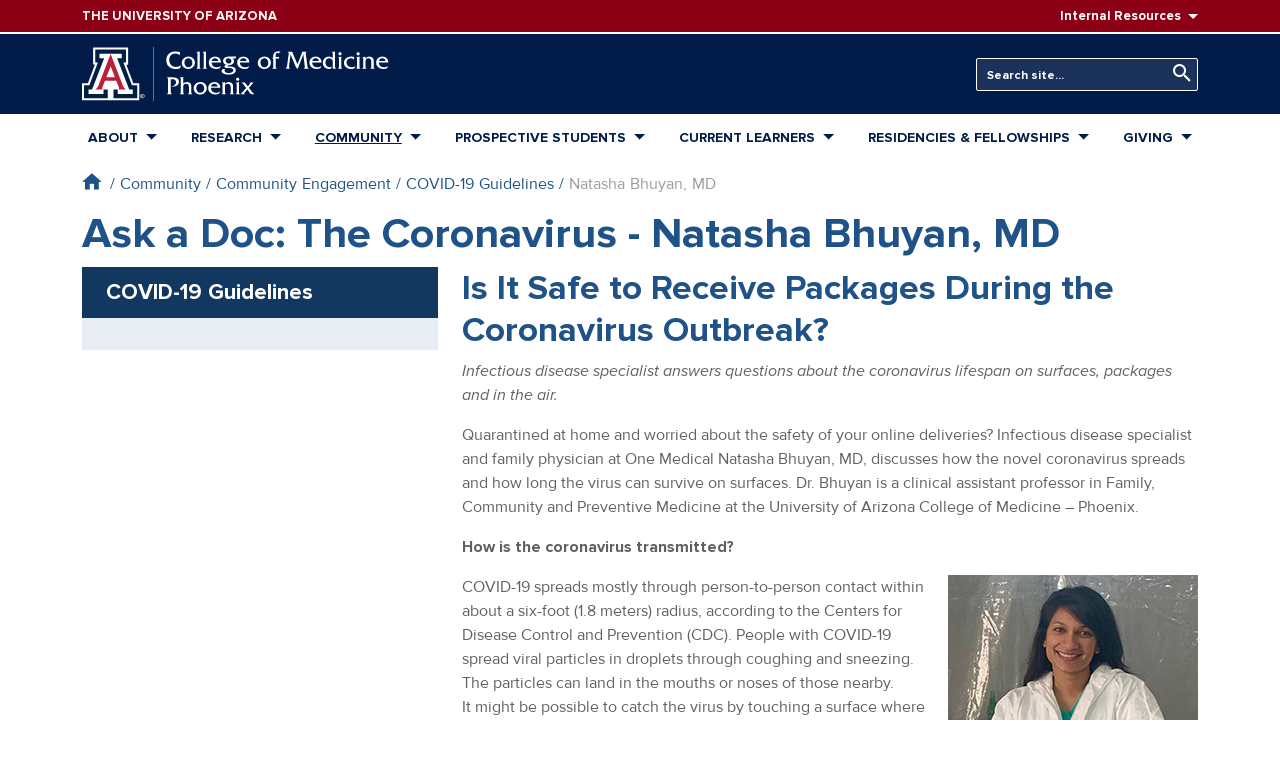

--- FILE ---
content_type: text/html; charset=UTF-8
request_url: https://phoenixmed.arizona.edu/covid-19/ask-doc-bhuyan
body_size: 22218
content:
<!DOCTYPE html>
<html lang="en" dir="ltr" prefix="content: http://purl.org/rss/1.0/modules/content/  dc: http://purl.org/dc/terms/  foaf: http://xmlns.com/foaf/0.1/  og: http://ogp.me/ns#  rdfs: http://www.w3.org/2000/01/rdf-schema#  schema: http://schema.org/  sioc: http://rdfs.org/sioc/ns#  sioct: http://rdfs.org/sioc/types#  skos: http://www.w3.org/2004/02/skos/core#  xsd: http://www.w3.org/2001/XMLSchema# ">
  <head>
    <meta charset="utf-8" />
<script>(function(w,d,s,l,i){w[l]=w[l]||[];w[l].push({'gtm.start':
new Date().getTime(),event:'gtm.js'});var f=d.getElementsByTagName(s)[0],
j=d.createElement(s),dl=l!='dataLayer'?'&amp;l='+l:'';j.async=true;j.src=
'https://www.googletagmanager.com/gtm.js?id='+i+dl;f.parentNode.insertBefore(j,f);
})(window,document,'script','dataLayer','GTM-N5MQNFB');
</script>
<meta name="description" content="Is It Safe to Receive Packages During the Coronavirus Outbreak? Infectious disease specialist answers questio" />
<meta name="keywords" content="medical college, biosciences, medical school, ua college of medicine phoenix, university of arizona college of medicine phoenix, arizona medical school, medicine phoenix, med school arizona, med school phoenix, medical research, residency" />
<link rel="canonical" href="https://phoenixmed.arizona.edu/covid-19/ask-doc-bhuyan" />
<meta name="twitter:card" content="summary_large_image" />
<meta name="twitter:site" content="@uazmedphx" />
<meta name="twitter:description" content="Is It Safe to Receive Packages During the Coronavirus Outbreak? Infectious disease specialist answers questio" />
<meta name="twitter:title" content="Ask a Doc: The Coronavirus - Natasha Bhuyan, MD" />
<meta name="Generator" content="Drupal 10 (https://www.drupal.org)" />
<meta name="MobileOptimized" content="width" />
<meta name="HandheldFriendly" content="true" />
<meta name="viewport" content="width=device-width, initial-scale=1.0" />
<link rel="icon" href="/themes/custom/phoenixmed/favicon.ico" type="image/vnd.microsoft.icon" />

    <title>Ask a Doc: The Coronavirus - Natasha Bhuyan, MD | The University of Arizona College of Medicine – Phoenix</title>
    <link rel="stylesheet" media="all" href="/sites/default/files/css/css_OfdIXVGjPMMLbxpIe1Qq9mHg0V_po3NTHmrgBl948KM.css?delta=0&amp;language=en&amp;theme=phoenixmed&amp;include=eJxNjUEKwzAMBD_k1E8qsr04IpYULKdN-vpCS8CXYZg9bN5QeFh_shboSM3yFicPuZH7FRM5bhe4U4WHbB1RrQs1_iDsq0H5FJRYmyVqy1ghrHVe9m4nC83poIWzqQe_fED-Xy_G2-OPD7FyNHwBlLJC7Q" />
<link rel="stylesheet" media="all" href="/sites/default/files/css/css_xZzN_u2WEMuSo4CeDLS4_CenT1rIF1D_Byv9LxRhFdY.css?delta=1&amp;language=en&amp;theme=phoenixmed&amp;include=eJxNjUEKwzAMBD_k1E8qsr04IpYULKdN-vpCS8CXYZg9bN5QeFh_shboSM3yFicPuZH7FRM5bhe4U4WHbB1RrQs1_iDsq0H5FJRYmyVqy1ghrHVe9m4nC83poIWzqQe_fED-Xy_G2-OPD7FyNHwBlLJC7Q" />
<link rel="stylesheet" media="all" href="//use.typekit.net/irh4tyc.css" />
<link rel="stylesheet" media="all" href="/sites/default/files/css/css_DunVN5_jqIJ-LRo0k3yk4tdhmw_VrRoFCO36CSAU5gw.css?delta=3&amp;language=en&amp;theme=phoenixmed&amp;include=eJxNjUEKwzAMBD_k1E8qsr04IpYULKdN-vpCS8CXYZg9bN5QeFh_shboSM3yFicPuZH7FRM5bhe4U4WHbB1RrQs1_iDsq0H5FJRYmyVqy1ghrHVe9m4nC83poIWzqQe_fED-Xy_G2-OPD7FyNHwBlLJC7Q" />

    
  </head>
  <body class="path-node page-node-type-page">
        <a href="#main-content" class="visually-hidden focusable skip-link">
      Skip to main content
    </a>
    <noscript><iframe src="https://www.googletagmanager.com/ns.html?id=GTM-N5MQNFB" height="0" width="0" style="display:none;visibility:hidden;"></iframe>
</noscript>
      <div class="dialog-off-canvas-main-canvas" data-off-canvas-main-canvas>
    <div class="layout-container page--node-type-page">

  

  <header>

    <div class="header-top bg-red-8b0 text-white font-weight-semibold font-xs">
    <div class="container d-flex align-items-center">
      <div class="mr-lg-auto">
        <a href="https://www.arizona.edu" target="_blank" class="site-wordmark d-block py-1 py-lg-0 text-white">
          <span class="text-uppercase text-reset">The University of Arizona</span>
          <div class="sr-only">
            <div id="block-sitebranding" class="text-uppercase mr-lg-auto block block-system block-system-branding-block" data-block-plugin-id="system_branding_block">
  
    
            <div class="site-slogan">The University of Arizona</div>
  </div>

          </div>
        </a>
      </div>
      <div class="d-none d-lg-block menu__hover">
          <div class="region region-header-top d-flex align-items-center">
          <nav role="navigation" aria-labelledby="block-resources-menu" id="block-resources" class="d-none d-lg-block block block-menu navigation menu--resources" data-block-plugin-id="system_menu_block:resources">
            
  <h2 class="visually-hidden" id="block-resources-menu">Resources</h2>
  

        
        <ul region="header_top" class="nav ml-lg-2">
                  <li class="dropdown">
                <span class="dropdown-toggle pr-0 nav-link transition__ease-all">Internal Resources</span>
                              <ul class="dropdown-menu dropdown-menu-right font-sm">
                  <li class="text-nowrap dropdown-item p-0">
                <a href="https://directory.arizona.edu/phonebook" class="nav-link transition__ease-all">Phonebook</a>
              </li>
                <li class="text-nowrap dropdown-item p-0">
                <a href="https://uaccess.arizona.edu" class="nav-link transition__ease-all">UAccess</a>
              </li>
                <li class="text-nowrap dropdown-item p-0">
                <a href="/library" class="nav-link transition__ease-all" data-drupal-link-system-path="node/2244">Library</a>
              </li>
                <li class="text-nowrap dropdown-item p-0">
                <a href="/directory" class="nav-link transition__ease-all" data-drupal-link-system-path="node/21314">Directory</a>
              </li>
      </ul>

    
              </li>
      </ul>

    


  </nav>

      </div>

      </div>
    </div>
  </div>

    <nav class="navbar-expand-lg">

        <div class="header-main bg-primary navbar-dark pt-3 pb-5 py-lg-2">
      <div class="container py-lg-1">
        <div class="row align-items-center">

                    <div class="col mr-auto text-white">
            <a href="/" class="text-reset">
              <svg version="1.1" xmlns="http://www.w3.org/2000/svg" width="307" height="56" viewBox="0 0 181 32">
    <title>uofA_logo</title>
    <path fill="#fff" d="M27.2 0.361v10.121l-1.026-0.005 4.087 10.916 3.503 0.003v10.13h-33.764v-10.116l3.478 0.005 4.122-10.947-1.047 0.003 0.004-10.115 20.642 0.004z"></path>
    <path fill="#bd2036" d="M16.877 4.138l7.23 18.753s0.927 2.282 2.432 2.282h-5.266s0.264 0.039 0.527-0.402c0.045-0.101 0.071-0.219 0.071-0.344 0-0.101-0.017-0.198-0.049-0.288l0.002 0.006-1.628-4.187h-6.627l-1.63 4.187c-0.029 0.083-0.046 0.179-0.046 0.279 0 0.125 0.026 0.244 0.074 0.352l-0.002-0.006c0.263 0.441 0.526 0.402 0.526 0.402h-5.266c1.504 0 2.432-2.282 2.432-2.282l7.219-18.753z"></path>
    <path fill="#012043" d="M16.883 4.113h6.519v2.608h-2.709l7.123 18.359h2.107v2.702h-8.828v-2.628h-2.478v5.151h13.934v-7.682l-3.129 0.005-5.016-13.372h1.575v-7.678h-18.198v7.678h1.576l-5.016 13.356-3.129 0.011v7.682h13.935v-5.151h-2.479v2.628h-8.828v-2.702h2.106l7.123-18.359h-2.709v-2.608h6.521z"></path>
    <path fill="currentColor" d="M35.309 28.894h0.317c0.010 0.001 0.021 0.001 0.033 0.001 0.077 0 0.149-0.022 0.21-0.060l-0.002 0.001c0.048-0.041 0.078-0.101 0.078-0.169 0-0.006-0-0.013-0.001-0.019l0 0.001c0-0.004 0-0.008 0-0.012 0-0.062-0.030-0.116-0.077-0.15l-0.001-0c-0.060-0.033-0.132-0.053-0.209-0.053-0.011 0-0.022 0-0.033 0.001l0.001-0h-0.317v0.459zM35.076 28.247h0.596c0.011-0.001 0.023-0.001 0.035-0.001 0.128 0 0.247 0.039 0.345 0.107l-0.002-0.001c0.084 0.067 0.138 0.169 0.138 0.283 0 0.005-0 0.010-0 0.016l0-0.001c0 0.006 0.001 0.013 0.001 0.020 0 0.121-0.053 0.23-0.138 0.304l-0 0c-0.072 0.059-0.163 0.099-0.262 0.11l-0.002 0 0.429 0.651h-0.271l-0.385-0.642h-0.249v0.642h-0.233v-1.487zM36.394 28.23c-0.191-0.191-0.456-0.31-0.748-0.31s-0.556 0.118-0.748 0.31l-0 0c-0.188 0.197-0.304 0.465-0.304 0.76s0.116 0.563 0.305 0.76l-0-0c0.191 0.191 0.456 0.309 0.747 0.309s0.556-0.118 0.747-0.309v0c0.189-0.197 0.305-0.465 0.305-0.76s-0.116-0.562-0.305-0.76l0 0zM36.579 28.074c0.236 0.234 0.381 0.558 0.381 0.916 0 0.355-0.143 0.676-0.374 0.909l-0.007 0.007c-0.243 0.23-0.572 0.371-0.934 0.371s-0.691-0.141-0.934-0.372l0.001 0.001c-0.235-0.234-0.381-0.557-0.381-0.915 0-0.355 0.143-0.676 0.375-0.909l0.007-0.007c0.243-0.23 0.571-0.372 0.933-0.372s0.691 0.142 0.934 0.372l-0.001-0.001z"></path>
    <path fill="#fff" d="M16.871 17.971h2.545l-2.495-6.579-2.587 6.579h2.537z"></path>
    <path fill="currentColor" d="M57.706 4.819c-0.784-0.522-1.743-0.839-2.776-0.857l-0.005-0c-2.074 0-3.516 1.518-3.516 3.697 0 2.209 1.502 4.177 3.817 4.177 1.188-0.040 2.287-0.387 3.23-0.963l-0.029 0.017h0.045l-0.766 1.743c-0.632 0.286-1.371 0.452-2.148 0.452-0.043 0-0.085-0.001-0.127-0.002l0.006 0c-3.546 0-5.74-1.984-5.74-5.199 0-3.11 2.194-5.169 5.274-5.169 0.981 0.021 1.92 0.157 2.819 0.395l-0.084-0.019z"></path>
    <path fill="currentColor" d="M58.847 9.447c0-2.254 1.818-3.711 3.982-3.711 0.041-0.002 0.090-0.003 0.139-0.003 1.941 0 3.523 1.535 3.6 3.457l0 0.007q0.002 0.058 0.003 0.115c0 2.164-1.803 3.726-3.922 3.726-2.058 0-3.802-1.457-3.802-3.591zM65.053 9.627c0-1.458-0.781-2.9-2.389-2.9-1.397 0-2.299 1.097-2.299 2.449 0 1.382 0.826 2.87 2.359 2.87 1.382 0 2.329-1.067 2.329-2.419z"></path>
    <path fill="currentColor" d="M68.403 2.955c0.345 0 0.737 0.015 0.962-0.24h0.045v8.46c0 0.691-0.105 1.247 0.556 1.623v0.045h-2.479v-0.045c0.646-0.376 0.556-0.931 0.556-1.623v-6.551c0-0.691 0.090-1.247-0.556-1.623v-0.045z"></path>
    <path fill="currentColor" d="M72.099 2.955c0.346 0 0.737 0.015 0.962-0.24h0.045v8.46c0 0.691-0.105 1.247 0.556 1.623v0.045h-2.479v-0.045c0.646-0.376 0.556-0.931 0.556-1.623v-6.551c0-0.691 0.090-1.247-0.556-1.623v-0.045z"></path>
    <path fill="currentColor" d="M76.397 9.147c0.030 1.833 1.307 2.9 3.005 2.9 0.024 0.001 0.052 0.001 0.079 0.001 0.9 0 1.73-0.3 2.395-0.805l-0.010 0.007h0.045l-0.752 1.413c-0.587 0.238-1.268 0.376-1.981 0.376-0.033 0-0.065-0-0.097-0.001l0.005 0c-2.554 0-4.312-1.608-4.312-3.696s1.518-3.606 3.756-3.606c2.044 0 3.441 1.472 3.381 3.411zM80.334 8.275c-0.165-1.052-0.857-1.548-1.939-1.548-0.029-0.002-0.063-0.003-0.097-0.003-0.919 0-1.684 0.664-1.839 1.539l-0.002 0.011z"></path>
    <path fill="currentColor" d="M90.927 5.736l-0.346 0.781c-0.12 0.27-0.15 0.361-0.481 0.361-0.568-0.030-1.099-0.1-1.616-0.207l0.069 0.012c0.628 0.377 1.047 1.047 1.067 1.816l0 0.003c0 1.698-1.833 2.224-3.201 2.344-0.21 0.015-0.616 0.15-0.616 0.406 0 0.331 0.706 0.286 0.901 0.286 2.599 0 3.982 0.706 3.982 2.194 0 1.698-1.878 2.645-4.223 2.645-2.209 0-4.162-0.856-4.162-2.134 0-0.841 0.676-1.217 1.443-1.217 0.006-0 0.014-0 0.021-0 0.304 0 0.592 0.072 0.847 0.2l-0.011-0.005c-0.322 0.027-0.573 0.295-0.573 0.622 0 0.018 0.001 0.035 0.002 0.053l-0-0.002 0 0.004c0 1.263 1.502 1.488 2.479 1.488 0.992 0 2.66-0.286 2.66-1.547 0-1.322-2.149-1.398-3.066-1.398l-1.037 0.030c-0.009 0-0.019 0-0.029 0-0.58 0-1.052-0.462-1.068-1.038l-0-0.002q-0-0.014-0-0.028c0-0.436 0.872-0.646 1.187-0.796-1.108-0.22-1.939-1.164-1.984-2.31l-0-0.005c0-1.743 1.683-2.554 3.231-2.554zM86.539 9.853c0.902 0 1.563-0.586 1.563-1.457 0-0.962-0.812-1.668-1.878-1.668-0.826 0-1.533 0.451-1.533 1.322 0.036 0.997 0.847 1.793 1.847 1.803h0.001z"></path>
    <path fill="currentColor" d="M93.105 9.147c0.030 1.833 1.308 2.9 3.005 2.9 0.024 0.001 0.052 0.001 0.079 0.001 0.9 0 1.73-0.3 2.395-0.805l-0.010 0.007h0.045l-0.751 1.413c-0.587 0.238-1.268 0.376-1.981 0.376-0.033 0-0.065-0-0.097-0.001l0.005 0c-2.554 0-4.312-1.608-4.312-3.696s1.518-3.606 3.756-3.606c2.044 0 3.441 1.472 3.381 3.411zM97.042 8.275c-0.165-1.052-0.857-1.548-1.939-1.548-0.029-0.002-0.063-0.003-0.097-0.003-0.919 0-1.684 0.664-1.839 1.539l-0.002 0.011z"></path>
    <path fill="currentColor" d="M103.653 9.447c0-2.254 1.818-3.711 3.982-3.711 0.041-0.002 0.090-0.003 0.139-0.003 1.941 0 3.523 1.535 3.6 3.457l0 0.007q0.002 0.058 0.003 0.115c0 2.164-1.803 3.726-3.922 3.726-2.059 0-3.802-1.457-3.802-3.591zM109.86 9.627c0-1.458-0.782-2.9-2.39-2.9-1.397 0-2.299 1.097-2.299 2.449 0 1.382 0.827 2.87 2.36 2.87 1.382 0 2.329-1.067 2.329-2.419z"></path>
    <path fill="currentColor" d="M114.157 10.664c0 0.736-0.090 1.743 0.646 2.134v0.045h-2.584v-0.045c0.661-0.376 0.571-0.931 0.571-1.608v-4.268h-0.752l0.752-0.992v-0.361c0-0.841-0.030-1.307 0.556-1.969 0.691-0.781 1.683-0.962 2.675-0.962l1.022 0.090-1.052 1.157c-0.212-0.158-0.478-0.253-0.766-0.255h-0c-0.887 0-1.067 0.421-1.067 1.307v0.992h1.743l0.256-0.090h0.045v1.322h-0.045c-0.106-0.15-0.279-0.246-0.475-0.246-0.029 0-0.057 0.002-0.084 0.006l0.003-0h-1.443z"></path>
    <path fill="currentColor" d="M129.528 3.902c0.125-0.273 0.206-0.591 0.225-0.925l0-0.007v-0.015h2.6v0.045c-0.361 0.105-0.466 0.541-0.466 0.887l0.992 7.378c0.090 0.706 0.165 1.112 0.766 1.533v0.045h-2.9v-0.045c0.526-0.165 0.616-0.616 0.616-1.127l-0.857-7.243-3.366 8.61c-0.751-0.571-0.962-0.977-1.322-1.818l-2.855-6.777-0.857 6.461c-0.12 0.916-0.225 1.578 0.481 1.893v0.045h-2.449v-0.045c0.632-0.556 0.721-1.292 0.841-2.104l0.857-6.296c0.060-0.421 0.225-1.022-0.466-1.397v-0.045h2.63v0.015c0.026 0.252 0.101 0.481 0.215 0.685l-0.005-0.009 2.825 6.627z"></path>
    <path fill="currentColor" d="M135.718 9.147c0.030 1.833 1.307 2.9 3.005 2.9 0.024 0.001 0.052 0.001 0.079 0.001 0.9 0 1.73-0.3 2.395-0.805l-0.010 0.007h0.045l-0.752 1.413c-0.587 0.238-1.268 0.376-1.981 0.376-0.033 0-0.065-0-0.097-0.001l0.005 0c-2.554 0-4.312-1.608-4.312-3.696s1.518-3.606 3.756-3.606c2.044 0 3.441 1.472 3.381 3.411zM139.655 8.275c-0.165-1.052-0.857-1.548-1.939-1.548-0.029-0.002-0.063-0.003-0.097-0.003-0.919 0-1.684 0.664-1.839 1.539l-0.002 0.011z"></path>
    <path fill="currentColor" d="M148.31 2.955c0.346 0 0.706 0 0.871-0.24h0.045v8.475c0 0.691-0.090 1.247 0.571 1.608v0.045h-1.939v-3.216c0-0.601 0.045-1.262-0.24-1.818-0.371-0.651-1.061-1.084-1.851-1.084-0.030 0-0.061 0.001-0.091 0.002l0.004-0c-1.202 0-2.179 1.097-2.179 2.464 0 1.518 1.082 2.855 2.66 2.855 0.486-0.017 0.932-0.178 1.3-0.441l-0.007 0.005-0.887 1.353c-0.194 0.050-0.418 0.078-0.648 0.078-0.047 0-0.094-0.001-0.141-0.004l0.007 0c-2.194 0-3.802-1.397-3.802-3.636 0-2.029 1.502-3.666 3.561-3.666 0.888 0.003 1.698 0.333 2.318 0.875l-0.004-0.004v-1.983c0-0.691 0.090-1.232-0.571-1.623v-0.045z"></path>
    <path fill="currentColor" d="M151.84 5.931c0.345 0 0.721-0.015 0.976-0.24h0.045v5.485c0 0.691-0.090 1.247 0.571 1.623v0.045h-2.509v-0.045c0.661-0.376 0.571-0.931 0.571-1.623v-3.591c0-0.691 0.090-1.232-0.571-1.608v-0.045zM152.126 5.029c-0.002 0-0.005 0-0.008 0-0.532 0-0.964-0.429-0.969-0.96v-0q-0-0.016 0-0.031c0.028-0.496 0.436-0.887 0.937-0.887 0.014 0 0.028 0 0.042 0.001l-0.002-0c0.5 0.011 0.901 0.418 0.901 0.92 0 0.004-0 0.008-0 0.012v-0.001c0 0.004 0 0.009 0 0.014 0 0.504-0.4 0.915-0.9 0.933l-0.002 0z"></path>
    <path fill="currentColor" d="M160.36 7.464h-0.045c-0.448-0.455-1.072-0.738-1.761-0.738-0.026 0-0.051 0-0.077 0.001l0.004-0c-1.457 0-2.509 1.022-2.509 2.449 0 1.728 1.458 2.87 3.125 2.87 0.826-0.018 1.585-0.291 2.205-0.744l-0.011 0.008h0.045l-0.781 1.427c-0.541 0.192-1.165 0.303-1.815 0.303-0.059 0-0.118-0.001-0.177-0.003l0.009 0c-2.314 0-4.117-1.518-4.117-3.471 0-2.584 2.014-3.832 4.282-3.832 0.001 0 0.003 0 0.004 0 0.574 0 1.132 0.066 1.668 0.19l-0.050-0.010z"></path>
    <path fill="currentColor" d="M162.539 5.931c0.345 0 0.721-0.015 0.976-0.24h0.045v5.485c0 0.691-0.090 1.247 0.571 1.623v0.045h-2.509v-0.045c0.661-0.376 0.571-0.931 0.571-1.623v-3.591c0-0.691 0.090-1.232-0.571-1.608v-0.045zM162.825 5.029c-0.003 0-0.006 0-0.008 0-0.532 0-0.964-0.429-0.969-0.96v-0q-0-0.016 0-0.032c0.028-0.496 0.436-0.887 0.937-0.887 0.014 0 0.028 0 0.042 0.001l-0.002-0c0.5 0.011 0.901 0.418 0.901 0.92 0 0.004-0 0.008-0 0.012v-0.001c0 0.004 0 0.009 0 0.014 0 0.504-0.4 0.915-0.9 0.933l-0.002 0z"></path>
    <path fill="currentColor" d="M166.13 5.931c0.042 0.003 0.090 0.005 0.139 0.005 0.316 0 0.614-0.074 0.88-0.205l-0.012 0.005h0.045v1.157c0.526-0.721 1.142-1.157 2.119-1.157 0.841 0 1.803 0.33 2.284 1.037 0.421 0.601 0.376 1.533 0.376 2.239v2.179c0 0.691-0.090 1.232 0.571 1.608v0.045h-2.51v-0.045c0.661-0.376 0.571-0.931 0.571-1.608v-2.029c0-1.608-0.451-2.434-1.818-2.434s-1.593 0.917-1.593 1.803v2.66c0 0.691-0.090 1.232 0.571 1.608v0.045h-2.509v-0.045c0.661-0.376 0.571-0.931 0.571-1.623v-3.576c0-0.691 0.090-1.247-0.571-1.623v-0.045z"></path>
    <path fill="currentColor" d="M175.025 9.147c0.030 1.833 1.308 2.9 3.005 2.9 0.024 0.001 0.052 0.001 0.079 0.001 0.9 0 1.73-0.3 2.395-0.805l-0.010 0.007h0.045l-0.751 1.413c-0.587 0.238-1.268 0.376-1.981 0.376-0.033 0-0.065-0-0.097-0.001l0.005 0c-2.554 0-4.312-1.608-4.312-3.696s1.518-3.606 3.756-3.606c2.044 0 3.441 1.472 3.381 3.411zM178.962 8.275c-0.165-1.052-0.857-1.548-1.939-1.548-0.029-0.002-0.063-0.003-0.097-0.003-0.919 0-1.684 0.664-1.839 1.539l-0.002 0.011z"></path>
    <path fill="currentColor" d="M53.724 17.981c1.953 0 3.441 0.947 3.441 2.63 0 1.728-1.608 2.825-3.306 2.825-0.026 0.001-0.057 0.002-0.088 0.002-0.365 0-0.712-0.078-1.025-0.218l0.016 0.006c1.292-0.075 2.69-0.872 2.69-2.314 0-1.322-0.932-1.848-2.134-1.848-0.002 0-0.005 0-0.007 0-0.369 0-0.73 0.033-1.081 0.096l0.037-0.006v6.777c0 0.841-0.015 1.442 0.781 1.893v0.045h-2.99v-0.045c0.766-0.27 0.676-1.382 0.676-2.059v-5.665c0-0.676 0.090-1.773-0.661-2.074v-0.045z"></path>
    <path fill="currentColor" d="M58.697 17.981c0.345 0 0.707 0 0.916-0.24h0.045v3.967c0.451-0.646 1.472-0.946 2.209-0.946 2.074 0 2.57 1.247 2.57 2.705v2.735c0 0.691-0.090 1.247 0.571 1.623v0.045h-2.495v-0.045c0.661-0.376 0.556-0.931 0.556-1.623v-2.284c0-1.217-0.391-2.164-1.683-2.164-1.322 0-1.728 0.737-1.728 2.074v2.374c0 0.691-0.090 1.247 0.571 1.623v0.045h-2.509v-0.045c0.661-0.376 0.571-0.931 0.571-1.623v-6.551c0-0.691 0.090-1.247-0.571-1.623v-0.045z"></path>
    <path fill="currentColor" d="M65.849 24.473c0-2.254 1.818-3.711 3.982-3.711 0.041-0.002 0.090-0.003 0.139-0.003 1.941 0 3.523 1.535 3.6 3.457l0 0.007q0.002 0.058 0.003 0.115c0 2.164-1.803 3.727-3.922 3.727-2.058 0-3.802-1.457-3.802-3.591zM72.055 24.653c0-1.458-0.781-2.9-2.389-2.9-1.397 0-2.299 1.097-2.299 2.449 0 1.382 0.826 2.87 2.359 2.87 1.382 0 2.329-1.067 2.329-2.419z"></path>
    <path fill="currentColor" d="M76.006 24.172c0.030 1.833 1.307 2.9 3.005 2.9 0.024 0 0.052 0.001 0.079 0.001 0.9 0 1.73-0.3 2.395-0.805l-0.010 0.007h0.045l-0.752 1.413c-0.587 0.238-1.268 0.376-1.981 0.376-0.033 0-0.065-0-0.097-0.001l0.005 0c-2.554 0-4.312-1.608-4.312-3.696s1.518-3.606 3.756-3.606c2.044 0 3.441 1.472 3.381 3.411zM79.944 23.301c-0.165-1.052-0.857-1.548-1.939-1.548-0.029-0.002-0.063-0.003-0.097-0.003-0.919 0-1.684 0.664-1.839 1.539l-0.002 0.011z"></path>
    <path fill="currentColor" d="M83.219 20.957c0.042 0.003 0.090 0.005 0.139 0.005 0.316 0 0.615-0.074 0.88-0.205l-0.012 0.005h0.045v1.157c0.526-0.721 1.142-1.157 2.119-1.157 0.841 0 1.803 0.33 2.284 1.037 0.421 0.601 0.376 1.533 0.376 2.239v2.179c0 0.691-0.090 1.232 0.571 1.608v0.045h-2.51v-0.045c0.661-0.376 0.571-0.931 0.571-1.608v-2.029c0-1.608-0.451-2.434-1.818-2.434s-1.593 0.917-1.593 1.803v2.66c0 0.691-0.090 1.232 0.571 1.608v0.045h-2.51v-0.045c0.661-0.376 0.571-0.931 0.571-1.623v-3.576c0-0.691 0.090-1.247-0.571-1.623v-0.045z"></path>
    <path fill="currentColor" d="M91.528 20.957c0.345 0 0.721-0.015 0.976-0.24h0.045v5.485c0 0.691-0.090 1.247 0.571 1.623v0.045h-2.509v-0.045c0.661-0.376 0.571-0.931 0.571-1.623v-3.591c0-0.691 0.090-1.232-0.571-1.608v-0.045zM91.814 20.055c-0.002 0-0.005 0-0.008 0-0.532 0-0.964-0.429-0.969-0.96v-0q-0-0.015 0-0.031c0.028-0.496 0.436-0.887 0.937-0.887 0.014 0 0.028 0 0.042 0.001l-0.002-0c0.5 0.011 0.901 0.418 0.901 0.92 0 0.004-0 0.008-0 0.012v-0.001c0 0.004 0 0.009 0 0.014 0 0.504-0.4 0.915-0.9 0.933l-0.002 0z"></path>
    <path fill="currentColor" d="M96.065 26.787c-0.271 0.316-0.661 0.721-0.030 1.037v0.045h-2.434v-0.045l3.216-3.576-1.547-2.014c-0.336-0.5-0.763-0.912-1.26-1.222l-0.017-0.010v-0.045h1.142c0.031-0.002 0.067-0.004 0.104-0.004 0.502 0 0.946 0.249 1.216 0.63l0.003 0.005 1.292 1.728 0.976-1.157c0.301-0.361 0.737-0.917 0-1.157v-0.045h2.495l-2.795 3.216 1.638 2.179c0.436 0.556 0.902 1.157 1.533 1.518h-1.623c-0.45 0-0.706-0.286-0.946-0.616l-1.548-2.119z"></path>
    <path fill="currentColor" d="M42.122 0c0.061 0 0.111 0.049 0.111 0.111v31.779c0 0.061-0.049 0.11-0.111 0.11s-0.111-0.049-0.111-0.11v-31.779c0-0.061 0.049-0.111 0.111-0.111z"></path>
</svg>
            </a>
          </div>

                    <div class="col-auto d-block d-lg-none">
            <button class="navbar-toggler" type="button" data-toggle="collapse" data-target="#mobile-nav" aria-controls="mobile-nav" aria-expanded="false" aria-label="Toggle navigation">
              <span class="navbar-toggler-icon"></span>
            </button>
          </div>

                    <div class="d-lg-flex justify-content-lg-end p-0 mt-3 mt-lg-0">
              <div class="region region-header d-flex align-items-center">
          <div class="views-exposed-form header-search ml-lg-3 block block-views block-views-exposed-filter-blocksearch-block-1" data-drupal-selector="views-exposed-form-search-block-1" id="block-header-search" data-block-plugin-id="views_exposed_filter_block:search-block_1">
  
    
      <form region="header" action="/search" method="get" id="views-exposed-form-search-block-1" accept-charset="UTF-8">
  <div class="form--inline clearfix d-lg-flex align-items-end">
  <div class="js-form-item form-item js-form-type-textfield form-type-textfield js-form-item-keywords form-item-keywords">
      <label for="edit-keywords">Keywords</label>
        <input placeholder="Search site..." data-drupal-selector="edit-keywords" type="text" id="edit-keywords" name="keywords" value="" size="30" maxlength="128" class="custom-text form-control form-control-lg" />

        </div>
<div data-drupal-selector="edit-actions" class="form-actions js-form-wrapper form-wrapper" id="edit-actions"><button data-drupal-selector="edit-submit-search" type="submit" id="edit-submit-search" value="Search" class="button js-form-submit form-submit btn btn-primary btn-lg">Search</button>
</div>

</div>

</form>

  </div>

      </div>

          </div>

        </div>
      </div>
    </div>

        <div class="primary-nav d-none d-lg-block position-relative">
      <div class="container">
          <div class="region region-primary-menu">
    <nav role="navigation" aria-labelledby="block-phoenixmed-main-menu-menu" id="block-phoenixmed-main-menu" data-block-plugin-id="system_menu_block:main" class="block block-menu navigation menu--main">
            
  <h2 class="visually-hidden" id="block-phoenixmed-main-menu-menu">Main navigation</h2>
  

        
    
                    <ul region="primary_menu" class="nav__primary nav navbar justify-content-lg-between w-100 flex-row transition__ease-all">
    
                                                                                          <li class="nav-item transition__ease-all" data-menu="about">
            
                        
                                                                                                                                                                                                                                                                                                                                                                                                                                                                                                                                                                                                                                                                    
            
            <a href="/about" id="" class="font-weight-semibold text-uppercase dropdown-toggle nav-link transition__ease-all" style="" data-drupal-link-system-path="node/2374">About</a>

                                  
        
                  <div class="mega-menu-wrapper dropdown-menu bg-white transition__opacity">
      
            <ul class="navbar-nav nav flex-column nav-level-1 ">

    
                                                                            <li class="dropdown-item p-0 transition__ease-all">
            
                        
            
            
            <a href="/about/mission-statement" class="nav-link transition__ease-all" data-drupal-link-system-path="node/2202">Mission</a>

                          </li>
                                                                              <li class="dropdown-item p-0 transition__ease-all">
            
                        
            
            
            <a href="/leadership" class="nav-link transition__ease-all" data-drupal-link-system-path="node/2394">Leadership</a>

                          </li>
                                                                              <li class="dropdown-item p-0 transition__ease-all">
            
                        
            
            
            <a href="/departments" id="" class="hidden-menu-dropdown nav-link transition__ease-all" style="" data-drupal-link-system-path="node/2335">Departments</a>

                          </li>
                                                                              <li class="dropdown-item p-0 transition__ease-all">
            
                        
            
            
            <a href="/faculty" class="nav-link transition__ease-all" data-drupal-link-system-path="node/13096">Faculty</a>

                          </li>
                                                                              <li class="dropdown-item p-0 transition__ease-all">
            
                        
            
            
            <a href="/health-care-advancement" class="nav-link transition__ease-all" data-drupal-link-system-path="node/6936">Office of Health Care Advancement</a>

                          </li>
                                                                                                <li class="dropdown-item p-0 transition__ease-all">
            
                        
            
            
            <a href="/about/accreditation" class="nav-link transition__ease-all" data-drupal-link-system-path="node/1691">Accreditation</a>

                          </li>
                                                                              <li class="dropdown-item p-0 transition__ease-all">
            
                        
            
            
            <a href="/events-and-ceremonies" class="nav-link transition__ease-all" data-drupal-link-system-path="node/44204">Events &amp; Ceremonies</a>

                          </li>
                                                                              <li class="dropdown-item p-0 transition__ease-all">
            
                        
            
            
            <a href="/strategic-plan" class="nav-link transition__ease-all" data-drupal-link-system-path="node/44827">Strategic Plan</a>

                          </li>
                                                                              <li class="dropdown-item p-0 transition__ease-all">
            
                        
            
            
            <a href="/annual-report2025" class="nav-link transition__ease-all" data-drupal-link-system-path="node/45314">2024–2025 Annual Report</a>

                          </li>
                  
      </ul>
    
        </div>
    
                          </li>
                                                                                            <li class="nav-item transition__ease-all" data-menu="research">
            
                        
                                                                                                                                                                                                                                                                                                                                                                                                                                                                
            
            <a href="/research" class="hidden-menu-dropdown font-weight-semibold text-uppercase dropdown-toggle nav-link transition__ease-all" data-drupal-link-system-path="node/13056">Research</a>

                                  
        
                  <div class="mega-menu-wrapper dropdown-menu bg-white transition__opacity">
      
            <ul class="navbar-nav nav flex-column nav-level-1 ">

    
                                                                            <li class="dropdown-item p-0 transition__ease-all">
            
                        
            
            
            <a href="/research/translational-research-office-resources" class="nav-link transition__ease-all" data-drupal-link-system-path="node/2899">Translational Research Office</a>

                          </li>
                                                                              <li class="dropdown-item p-0 transition__ease-all">
            
                        
            
            
            <a href="/research/resources" class="nav-link transition__ease-all" data-drupal-link-system-path="node/22375">Research Resources</a>

                          </li>
                                                                              <li class="dropdown-item p-0 transition__ease-all">
            
                        
            
            
            <a href="/research/clinical" class="nav-link transition__ease-all" data-drupal-link-system-path="node/13073">Clinical Research</a>

                          </li>
                                                                              <li class="dropdown-item p-0 transition__ease-all">
            
                        
            
            
            <a href="/centers" class="accessible-megamenu-panel-left nav-link transition__ease-all" data-drupal-link-system-path="node/2671">Centers &amp; Institutes</a>

                          </li>
                                                                                                                                    <li class="dropdown-item p-0 transition__ease-all">
            
                        
            
            
            <a href="/research/research-events-and-training" class="nav-link transition__ease-all" data-drupal-link-system-path="node/44679">Research Events and Training</a>

                          </li>
                  
      </ul>
    
        </div>
    
                          </li>
                                                                                            <li class="nav-item active transition__ease-all" data-menu="community">
            
                        
                                                                                                                                                                                                                                  
            
            <a href="/community" class="accessible-megamenu-panel-left font-weight-semibold text-uppercase active dropdown-toggle nav-link transition__ease-all" data-drupal-link-system-path="node/2691">Community</a>

                                  
        
                  <div class="mega-menu-wrapper dropdown-menu bg-white transition__opacity">
      
            <ul class="navbar-nav nav flex-column nav-level-1 ">

    
                                                                            <li class="dropdown-item p-0 transition__ease-all">
            
                        
            
            
            <a href="/partners/clinical" class="nav-link transition__ease-all" data-drupal-link-system-path="node/13054">Clinical Partners</a>

                          </li>
                                                                              <li class="dropdown-item p-0 active transition__ease-all">
            
                        
            
            
            <a href="/community/engagement" id="" class="active nav-link transition__ease-all" style="" data-drupal-link-system-path="node/2198">Community Engagement</a>

                          </li>
                                                      
      </ul>
    
        </div>
    
                          </li>
                                                                                            <li class="nav-item transition__ease-all" data-menu="prospective-students">
            
                        
                                                                                                                                                                                                                                                                                                                                                                                                                                                                                                  
            
            <a href="/education" class="font-weight-semibold text-uppercase dropdown-toggle nav-link transition__ease-all" data-drupal-link-system-path="node/13057">Prospective Students</a>

                                  
        
                  <div class="mega-menu-wrapper dropdown-menu bg-white transition__opacity">
      
            <ul class="navbar-nav nav flex-column nav-level-1 ">

    
                                                                            <li class="dropdown-item p-0 transition__ease-all">
            
                        
            
            
            <a href="/education/medical-degrees" class="nav-link transition__ease-all" data-drupal-link-system-path="node/1956">Medical Degrees</a>

                          </li>
                                                                              <li class="dropdown-item p-0 transition__ease-all">
            
                        
            
            
            <a href="/admissions" class="nav-link transition__ease-all" data-drupal-link-system-path="node/13058">Admission &amp; Recruitment</a>

                          </li>
                                                                              <li class="dropdown-item p-0 transition__ease-all">
            
                        
            
            
            <a href="/education/dual-degrees" class="nav-link transition__ease-all" data-drupal-link-system-path="node/2434">Dual Degrees</a>

                          </li>
                                                                              <li class="dropdown-item p-0 transition__ease-all">
            
                        
            
            
            <a href="/education/graduate-programs" id="" class="nav-link transition__ease-all" data-drupal-link-system-path="node/7602">Graduate Programs</a>

                          </li>
                                                                              <li class="dropdown-item p-0 transition__ease-all">
            
                        
            
            
            <a href="/pathway" id="" class="nav-link transition__ease-all" data-drupal-link-system-path="node/1939">Pathway Scholars Program</a>

                          </li>
                                                                              <li class="dropdown-item p-0 transition__ease-all">
            
                        
            
            
            <a href="/community-involvement/youth-undergrad" id="" class="nav-link transition__ease-all" data-drupal-link-system-path="node/7419">Pre-Med Programs</a>

                          </li>
                                                      
      </ul>
    
        </div>
    
                          </li>
                                                                                            <li class="nav-item transition__ease-all" data-menu="current-learners">
            
                        
                                                                                                                                                                                                                                                                                                                                                                                                                                                                                                                                                                                                                                                                                                                                                                                                                      
            
            <a href="/current-students" class="font-weight-semibold text-uppercase dropdown-toggle nav-link transition__ease-all" data-drupal-link-system-path="node/13070">Current Learners</a>

                                  
        
                  <div class="mega-menu-wrapper dropdown-menu bg-white transition__opacity">
      
            <ul class="navbar-nav nav flex-column nav-level-1 ">

    
                                                                            <li class="dropdown-item p-0 transition__ease-all">
            
                        
            
            
            <a href="https://my.phoenixmed.arizona.edu/" class="nav-link transition__ease-all">Student Portal</a>

                          </li>
                                                                              <li class="dropdown-item p-0 transition__ease-all">
            
                        
            
            
            <a href="/student-services" class="nav-link transition__ease-all" data-drupal-link-system-path="node/29373">Student Services</a>

                          </li>
                                                                              <li class="dropdown-item p-0 transition__ease-all">
            
                        
            
            
            <a href="/student-affairs/contact" class="nav-link transition__ease-all" data-drupal-link-system-path="node/1953">Student Affairs</a>

                          </li>
                                                                              <li class="dropdown-item p-0 transition__ease-all">
            
                        
            
            
            <a href="https://phoenixmed.arizona.edu/leo" class="nav-link transition__ease-all">Learning Environment Office</a>

                          </li>
                                                                              <li class="dropdown-item p-0 transition__ease-all">
            
                        
            
            
            <a href="https://phoenixmed.arizona.edu/gme/current-resident-fellows" class="nav-link transition__ease-all">Current Residents and Fellows</a>

                          </li>
                                                                                                <li class="dropdown-item p-0 transition__ease-all">
            
                        
            
            
            <a href="/campus/campus-campus-wide-services" id="" class="nav-link transition__ease-all" data-drupal-link-system-path="node/3498">Campus-wide Services</a>

                          </li>
                                                                                                                                    <li class="dropdown-item p-0 transition__ease-all">
            
                        
            
            
            <a href="/simcenter" class="sidebar-menu-hidden nav-link transition__ease-all" data-drupal-link-system-path="taxonomy/term/764">Center for Simulation and Innovation</a>

                          </li>
                                                                                                <li class="dropdown-item p-0 transition__ease-all">
            
                        
            
            
            <a href="/wellness" class="nav-link transition__ease-all" data-drupal-link-system-path="node/44101">Health and Wellness</a>

                          </li>
                                                                        
      </ul>
    
        </div>
    
                          </li>
                                                                                            <li class="nav-item transition__ease-all" data-menu="residencies-&amp;-fellowships">
            
                        
                                                                                                                                                                                                                                                                                                                                                                                                                                                                                                                    
            
            <a href="/gme" id="" class="font-weight-semibold text-uppercase dropdown-toggle nav-link transition__ease-all" style="" data-drupal-link-system-path="node/7450">Residencies &amp; Fellowships</a>

                                  
        
                  <div class="mega-menu-wrapper dropdown-menu bg-white transition__opacity">
      
            <ul class="navbar-nav nav flex-column nav-level-1 ">

    
                                                                            <li class="dropdown-item p-0 transition__ease-all">
            
                        
            
            
            <a href="/residencies" id="" class="nav-link transition__ease-all" data-drupal-link-system-path="node/7789">Residency Programs</a>

                          </li>
                                                                              <li class="dropdown-item p-0 transition__ease-all">
            
                        
            
            
            <a href="/fellowships" id="" class="nav-link transition__ease-all" data-drupal-link-system-path="node/8163">Fellowship Programs</a>

                          </li>
                                                                                                                                    <li class="dropdown-item p-0 transition__ease-all">
            
                        
            
            
            <a href="/gme/program-leadership-resources" class="nav-link transition__ease-all" data-drupal-link-system-path="node/44386">Program Leadership Resources</a>

                          </li>
                                                                                                                              
      </ul>
    
        </div>
    
                          </li>
                                                                                            <li class="nav-item transition__ease-all" data-menu="giving">
            
                        
                                                                                                                                                                                                                                      
            
            <span class="font-weight-semibold text-uppercase dropdown-toggle nav-link transition__ease-all">Giving</span>

                                  
        
                  <div class="mega-menu-wrapper dropdown-menu bg-white transition__opacity">
      
            <ul class="navbar-nav nav flex-column nav-level-1 ">

    
                                                                            <li class="dropdown-item p-0 transition__ease-all">
            
                        
            
            
            <a href="/giving" class="accessible-megamenu-panel-left nav-link transition__ease-all" data-drupal-link-system-path="node/2370">Give Now</a>

                          </li>
                                                                              <li class="dropdown-item p-0 transition__ease-all">
            
                        
            
            
            <a href="/alumni/getinvolved" title="Get Involved" class="nav-link transition__ease-all" data-drupal-link-system-path="node/2592/dupe/10316">Get Involved</a>

                          </li>
                                                                              <li class="dropdown-item p-0 transition__ease-all">
            
                        
            
            
            <a href="/alumni" class="nav-link transition__ease-all" data-drupal-link-system-path="node/2097">Alumni</a>

                          </li>
                  
      </ul>
    
        </div>
    
                          </li>
                                                                                            <li class="nav-item transition__ease-all" data-menu="contact">
            
                        
                                                                                                                                                                                                                                                                                                                                                                                                                                                                                                                                                                      
            
            <a href="/contact" class="mega-menu-hidden font-weight-semibold text-uppercase dropdown-toggle nav-link transition__ease-all" data-drupal-link-system-path="node/2034">Contact</a>

                                  
        
                  <div class="mega-menu-wrapper dropdown-menu bg-white transition__opacity">
      
            <ul class="navbar-nav nav flex-column nav-level-1 ">

    
                                                                            <li class="dropdown-item p-0 transition__ease-all">
            
                        
            
            
            <a href="/campus" class="nav-link transition__ease-all" data-drupal-link-system-path="node/2723">Phoenix Bioscience Core</a>

                          </li>
                                                                              <li class="dropdown-item p-0 transition__ease-all">
            
                        
            
            
            <a href="/employees/administrative-offices" id="" class="nav-link transition__ease-all" data-drupal-link-system-path="node/2403">Administrative Offices</a>

                          </li>
                                                                              <li class="dropdown-item p-0 transition__ease-all">
            
                        
            
            
            <a href="/directions" id="" class="nav-link transition__ease-all" style="" data-drupal-link-system-path="node/2163">Location and Directions</a>

                          </li>
                                                                              <li class="dropdown-item p-0 transition__ease-all">
            
                        
            
            
            <a href="/campus/buildings" id="" class="nav-link transition__ease-all" style="" data-drupal-link-system-path="node/2035">Campus Buildings and Addresses</a>

                          </li>
                                                                              <li class="dropdown-item p-0 transition__ease-all">
            
                        
            
            
            <a href="/campus/shuttle" class="nav-link transition__ease-all" data-drupal-link-system-path="node/44041">Campus Shuttle Service</a>

                          </li>
                                                                              <li class="dropdown-item p-0 transition__ease-all">
            
                        
            
            
            <a href="/parking" id="" class="nav-link transition__ease-all" data-drupal-link-system-path="node/2153">Campus Parking &amp; Transportation Services</a>

                          </li>
                                                                              <li class="dropdown-item p-0 transition__ease-all">
            
                        
            
            
            <a href="/directory" class="nav-link transition__ease-all" data-drupal-link-system-path="node/21314">Directory</a>

                          </li>
                                                                              <li class="dropdown-item p-0 transition__ease-all">
            
                        
            
            
            <a href="https://uacomp.resoapps.com/finder/" id="" class="nav-link transition__ease-all" style="">Advanced Faculty Search</a>

                          </li>
                  
      </ul>
    
        </div>
    
                          </li>
                  
      </ul>
    
    


  </nav>

  </div>

      </div>
    </div>

        <div id="mobile-nav" class="collapse">
        <div class="region region-mobile-menu mobile-menu text-uppercase">
    <nav role="navigation" aria-labelledby="block-mainmenu-menu" id="block-mainmenu" class="bg-primary block block-menu navigation menu--main" data-block-plugin-id="system_menu_block:main">
            
  <h2 class="visually-hidden" id="block-mainmenu-menu">Main menu</h2>
  

        


        <ul region="mobile_menu" class="nav flex-column bg-white text-primary">
                        <li class="nav-item">
                                        <span  class="container position-relative d-flex align-items-center py-1 px-3">
                      <a href="/about" id="" class="nav-link font-weight-bold py-2 m-0 col" style="" data-drupal-link-system-path="node/2374">About</a>
            <a class="col-auto d-flex align-items-center dropdown-toggle">
              <span class="visually-hidden">Expand/Collapse About</span>
            </a>
                  </span>

                              <ul class="nav flex-column collapse bg-light">
                        <li class="nav-item level-1">
                                        <span  class="container position-relative d-flex align-items-center py-1 px-3">
                      <a href="/about/mission-statement" class="nav-link py-2 m-0 col" data-drupal-link-system-path="node/2202">Mission</a>
                  </span>

              </li>
                            <li class="nav-item level-1">
                                        <span  class="container position-relative d-flex align-items-center py-1 px-3">
                      <a href="/leadership" class="nav-link py-2 m-0 col" data-drupal-link-system-path="node/2394">Leadership</a>
                  </span>

              </li>
                            <li class="nav-item level-1">
                                        <span  class="container position-relative d-flex align-items-center py-1 px-3">
                      <a href="/departments" id="" class="hidden-menu-dropdown nav-link py-2 m-0 col" style="" data-drupal-link-system-path="node/2335">Departments</a>
                  </span>

              </li>
                            <li class="nav-item level-1">
                                        <span  class="container position-relative d-flex align-items-center py-1 px-3">
                      <a href="/faculty" class="nav-link py-2 m-0 col" data-drupal-link-system-path="node/13096">Faculty</a>
                  </span>

              </li>
                            <li class="nav-item level-1">
                                        <span  class="container position-relative d-flex align-items-center py-1 px-3">
                      <a href="/health-care-advancement" class="nav-link py-2 m-0 col" data-drupal-link-system-path="node/6936">Office of Health Care Advancement</a>
                  </span>

              </li>
                                      <li class="nav-item level-1">
                                        <span  class="container position-relative d-flex align-items-center py-1 px-3">
                      <a href="/about/accreditation" class="nav-link py-2 m-0 col" data-drupal-link-system-path="node/1691">Accreditation</a>
                  </span>

              </li>
                            <li class="nav-item level-1">
                                        <span  class="container position-relative d-flex align-items-center py-1 px-3">
                      <a href="/events-and-ceremonies" class="nav-link py-2 m-0 col" data-drupal-link-system-path="node/44204">Events &amp; Ceremonies</a>
                  </span>

              </li>
                            <li class="nav-item level-1">
                                        <span  class="container position-relative d-flex align-items-center py-1 px-3">
                      <a href="/strategic-plan" class="nav-link py-2 m-0 col" data-drupal-link-system-path="node/44827">Strategic Plan</a>
                  </span>

              </li>
                            <li class="nav-item level-1 last-item">
                                        <span  class="container position-relative d-flex align-items-center py-1 px-3">
                      <a href="/annual-report2025" class="nav-link py-2 m-0 col" data-drupal-link-system-path="node/45314">2024–2025 Annual Report</a>
                  </span>

              </li>
            </ul>
  
              </li>
                            <li class="nav-item">
                                        <span  class="container position-relative d-flex align-items-center py-1 px-3">
                      <a href="/research" class="hidden-menu-dropdown nav-link font-weight-bold py-2 m-0 col" data-drupal-link-system-path="node/13056">Research</a>
            <a class="col-auto d-flex align-items-center dropdown-toggle">
              <span class="visually-hidden">Expand/Collapse Research</span>
            </a>
                  </span>

                              <ul class="nav flex-column collapse bg-light">
                        <li class="nav-item level-1">
                                        <span  class="container position-relative d-flex align-items-center py-1 px-3">
                      <a href="/research/translational-research-office-resources" class="nav-link py-2 m-0 col" data-drupal-link-system-path="node/2899">Translational Research Office</a>
                  </span>

              </li>
                            <li class="nav-item level-1">
                                        <span  class="container position-relative d-flex align-items-center py-1 px-3">
                      <a href="/research/resources" class="nav-link py-2 m-0 col" data-drupal-link-system-path="node/22375">Research Resources</a>
                  </span>

              </li>
                            <li class="nav-item level-1">
                                        <span  class="container position-relative d-flex align-items-center py-1 px-3">
                      <a href="/research/clinical" class="nav-link py-2 m-0 col" data-drupal-link-system-path="node/13073">Clinical Research</a>
                  </span>

              </li>
                            <li class="nav-item level-1">
                                        <span  class="container position-relative d-flex align-items-center py-1 px-3">
                      <a href="/centers" class="accessible-megamenu-panel-left nav-link py-2 m-0 col" data-drupal-link-system-path="node/2671">Centers &amp; Institutes</a>
                  </span>

              </li>
                                                          <li class="nav-item level-1 last-item">
                                        <span  class="container position-relative d-flex align-items-center py-1 px-3">
                      <a href="/research/research-events-and-training" class="nav-link py-2 m-0 col" data-drupal-link-system-path="node/44679">Research Events and Training</a>
                  </span>

              </li>
            </ul>
  
              </li>
                            <li class="nav-item active">
                                        <span  class="container position-relative d-flex align-items-center py-1 px-3">
                      <a href="/community" class="accessible-megamenu-panel-left nav-link font-weight-bold active py-2 m-0 col" data-drupal-link-system-path="node/2691">Community</a>
            <a class="col-auto d-flex align-items-center dropdown-toggle">
              <span class="visually-hidden">Expand/Collapse Community</span>
            </a>
                  </span>

                              <ul class="nav flex-column collapse bg-light">
                        <li class="nav-item level-1">
                                        <span  class="container position-relative d-flex align-items-center py-1 px-3">
                      <a href="/partners/clinical" class="nav-link py-2 m-0 col" data-drupal-link-system-path="node/13054">Clinical Partners</a>
                  </span>

              </li>
                            <li class="nav-item level-1 active">
                                        <span  class="container position-relative d-flex align-items-center py-1 px-3">
                      <a href="/community/engagement" id="" class="nav-link active py-2 m-0 col" style="" data-drupal-link-system-path="node/2198">Community Engagement</a>
                  </span>

              </li>
                                </ul>
  
              </li>
                            <li class="nav-item">
                                        <span  class="container position-relative d-flex align-items-center py-1 px-3">
                      <a href="/education" class="nav-link font-weight-bold py-2 m-0 col" data-drupal-link-system-path="node/13057">Prospective Students</a>
            <a class="col-auto d-flex align-items-center dropdown-toggle">
              <span class="visually-hidden">Expand/Collapse Prospective Students</span>
            </a>
                  </span>

                              <ul class="nav flex-column collapse bg-light">
                        <li class="nav-item level-1">
                                        <span  class="container position-relative d-flex align-items-center py-1 px-3">
                      <a href="/education/medical-degrees" class="nav-link py-2 m-0 col" data-drupal-link-system-path="node/1956">Medical Degrees</a>
                  </span>

              </li>
                            <li class="nav-item level-1">
                                        <span  class="container position-relative d-flex align-items-center py-1 px-3">
                      <a href="/admissions" class="nav-link py-2 m-0 col" data-drupal-link-system-path="node/13058">Admission &amp; Recruitment</a>
                  </span>

              </li>
                            <li class="nav-item level-1">
                                        <span  class="container position-relative d-flex align-items-center py-1 px-3">
                      <a href="/education/dual-degrees" class="nav-link py-2 m-0 col" data-drupal-link-system-path="node/2434">Dual Degrees</a>
                  </span>

              </li>
                            <li class="nav-item level-1">
                                        <span  class="container position-relative d-flex align-items-center py-1 px-3">
                      <a href="/education/graduate-programs" id="" class="nav-link py-2 m-0 col" data-drupal-link-system-path="node/7602">Graduate Programs</a>
                  </span>

              </li>
                            <li class="nav-item level-1">
                                        <span  class="container position-relative d-flex align-items-center py-1 px-3">
                      <a href="/pathway" id="" class="nav-link py-2 m-0 col" data-drupal-link-system-path="node/1939">Pathway Scholars Program</a>
                  </span>

              </li>
                            <li class="nav-item level-1">
                                        <span  class="container position-relative d-flex align-items-center py-1 px-3">
                      <a href="/community-involvement/youth-undergrad" id="" class="nav-link py-2 m-0 col" data-drupal-link-system-path="node/7419">Pre-Med Programs</a>
                  </span>

              </li>
                                </ul>
  
              </li>
                            <li class="nav-item">
                                        <span  class="container position-relative d-flex align-items-center py-1 px-3">
                      <a href="/current-students" class="nav-link font-weight-bold py-2 m-0 col" data-drupal-link-system-path="node/13070">Current Learners</a>
            <a class="col-auto d-flex align-items-center dropdown-toggle">
              <span class="visually-hidden">Expand/Collapse Current Learners</span>
            </a>
                  </span>

                              <ul class="nav flex-column collapse bg-light">
                        <li class="nav-item level-1">
                                        <span  class="container position-relative d-flex align-items-center py-1 px-3">
                      <a href="https://my.phoenixmed.arizona.edu/" class="nav-link py-2 m-0 col">Student Portal</a>
                  </span>

              </li>
                            <li class="nav-item level-1">
                                        <span  class="container position-relative d-flex align-items-center py-1 px-3">
                      <a href="/student-services" class="nav-link py-2 m-0 col" data-drupal-link-system-path="node/29373">Student Services</a>
                  </span>

              </li>
                            <li class="nav-item level-1">
                                        <span  class="container position-relative d-flex align-items-center py-1 px-3">
                      <a href="/student-affairs/contact" class="nav-link py-2 m-0 col" data-drupal-link-system-path="node/1953">Student Affairs</a>
                  </span>

              </li>
                            <li class="nav-item level-1">
                                        <span  class="container position-relative d-flex align-items-center py-1 px-3">
                      <a href="https://phoenixmed.arizona.edu/leo" class="nav-link py-2 m-0 col">Learning Environment Office</a>
                  </span>

              </li>
                            <li class="nav-item level-1">
                                        <span  class="container position-relative d-flex align-items-center py-1 px-3">
                      <a href="https://phoenixmed.arizona.edu/gme/current-resident-fellows" class="nav-link py-2 m-0 col">Current Residents and Fellows</a>
                  </span>

              </li>
                                      <li class="nav-item level-1">
                                        <span  class="container position-relative d-flex align-items-center py-1 px-3">
                      <a href="/campus/campus-campus-wide-services" id="" class="nav-link py-2 m-0 col" data-drupal-link-system-path="node/3498">Campus-wide Services</a>
                  </span>

              </li>
                                                          <li class="nav-item level-1">
                                        <span  class="container position-relative d-flex align-items-center py-1 px-3">
                      <a href="/simcenter" class="sidebar-menu-hidden nav-link py-2 m-0 col" data-drupal-link-system-path="taxonomy/term/764">Center for Simulation and Innovation</a>
                  </span>

              </li>
                                      <li class="nav-item level-1">
                                        <span  class="container position-relative d-flex align-items-center py-1 px-3">
                      <a href="/wellness" class="nav-link py-2 m-0 col" data-drupal-link-system-path="node/44101">Health and Wellness</a>
                  </span>

              </li>
                                          </ul>
  
              </li>
                            <li class="nav-item">
                                        <span  class="container position-relative d-flex align-items-center py-1 px-3">
                      <a href="/gme" id="" class="nav-link font-weight-bold py-2 m-0 col" style="" data-drupal-link-system-path="node/7450">Residencies &amp; Fellowships</a>
            <a class="col-auto d-flex align-items-center dropdown-toggle">
              <span class="visually-hidden">Expand/Collapse Residencies &amp; Fellowships</span>
            </a>
                  </span>

                              <ul class="nav flex-column collapse bg-light">
                        <li class="nav-item level-1">
                                        <span  class="container position-relative d-flex align-items-center py-1 px-3">
                      <a href="/residencies" id="" class="nav-link py-2 m-0 col" data-drupal-link-system-path="node/7789">Residency Programs</a>
                  </span>

              </li>
                            <li class="nav-item level-1">
                                        <span  class="container position-relative d-flex align-items-center py-1 px-3">
                      <a href="/fellowships" id="" class="nav-link py-2 m-0 col" data-drupal-link-system-path="node/8163">Fellowship Programs</a>
                  </span>

              </li>
                                                          <li class="nav-item level-1">
                                        <span  class="container position-relative d-flex align-items-center py-1 px-3">
                      <a href="/gme/program-leadership-resources" class="nav-link py-2 m-0 col" data-drupal-link-system-path="node/44386">Program Leadership Resources</a>
                  </span>

              </li>
                                                                        </ul>
  
              </li>
                            <li class="nav-item">
                                        <span  class="container position-relative d-flex align-items-center py-1 px-3">
                      <span class="nav-link font-weight-bold py-2 m-0 col">Giving</span>
            <a class="col-auto d-flex align-items-center dropdown-toggle">
              <span class="visually-hidden">Expand/Collapse Giving</span>
            </a>
                  </span>

                              <ul class="nav flex-column collapse bg-light">
                        <li class="nav-item level-1">
                                        <span  class="container position-relative d-flex align-items-center py-1 px-3">
                      <a href="/giving" class="accessible-megamenu-panel-left nav-link py-2 m-0 col" data-drupal-link-system-path="node/2370">Give Now</a>
                  </span>

              </li>
                            <li class="nav-item level-1">
                                        <span  class="container position-relative d-flex align-items-center py-1 px-3">
                      <a href="/alumni/getinvolved" title="Get Involved" class="nav-link py-2 m-0 col" data-drupal-link-system-path="node/2592/dupe/10316">Get Involved</a>
                  </span>

              </li>
                            <li class="nav-item level-1 last-item">
                                        <span  class="container position-relative d-flex align-items-center py-1 px-3">
                      <a href="/alumni" class="nav-link py-2 m-0 col" data-drupal-link-system-path="node/2097">Alumni</a>
                  </span>

              </li>
            </ul>
  
              </li>
                            <li class="nav-item">
                                        <span  class="container position-relative d-flex align-items-center py-1 px-3">
                      <a href="/contact" class="mega-menu-hidden nav-link font-weight-bold py-2 m-0 col" data-drupal-link-system-path="node/2034">Contact</a>
            <a class="col-auto d-flex align-items-center dropdown-toggle">
              <span class="visually-hidden">Expand/Collapse Contact</span>
            </a>
                  </span>

                              <ul class="nav flex-column collapse bg-light">
                        <li class="nav-item level-1">
                                        <span  class="container position-relative d-flex align-items-center py-1 px-3">
                      <a href="/campus" class="nav-link py-2 m-0 col" data-drupal-link-system-path="node/2723">Phoenix Bioscience Core</a>
                  </span>

              </li>
                            <li class="nav-item level-1">
                                        <span  class="container position-relative d-flex align-items-center py-1 px-3">
                      <a href="/employees/administrative-offices" id="" class="nav-link py-2 m-0 col" data-drupal-link-system-path="node/2403">Administrative Offices</a>
                  </span>

              </li>
                            <li class="nav-item level-1">
                                        <span  class="container position-relative d-flex align-items-center py-1 px-3">
                      <a href="/directions" id="" class="nav-link py-2 m-0 col" style="" data-drupal-link-system-path="node/2163">Location and Directions</a>
                  </span>

              </li>
                            <li class="nav-item level-1">
                                        <span  class="container position-relative d-flex align-items-center py-1 px-3">
                      <a href="/campus/buildings" id="" class="nav-link py-2 m-0 col" style="" data-drupal-link-system-path="node/2035">Campus Buildings and Addresses</a>
                  </span>

              </li>
                            <li class="nav-item level-1">
                                        <span  class="container position-relative d-flex align-items-center py-1 px-3">
                      <a href="/campus/shuttle" class="nav-link py-2 m-0 col" data-drupal-link-system-path="node/44041">Campus Shuttle Service</a>
                  </span>

              </li>
                            <li class="nav-item level-1">
                                        <span  class="container position-relative d-flex align-items-center py-1 px-3">
                      <a href="/parking" id="" class="nav-link py-2 m-0 col" data-drupal-link-system-path="node/2153">Campus Parking &amp; Transportation Services</a>
                  </span>

              </li>
                            <li class="nav-item level-1">
                                        <span  class="container position-relative d-flex align-items-center py-1 px-3">
                      <a href="/directory" class="nav-link py-2 m-0 col" data-drupal-link-system-path="node/21314">Directory</a>
                  </span>

              </li>
                            <li class="nav-item level-1 last-item">
                                        <span  class="container position-relative d-flex align-items-center py-1 px-3">
                      <a href="https://uacomp.resoapps.com/finder/" id="" class="nav-link py-2 m-0 col" style="">Advanced Faculty Search</a>
                  </span>

              </li>
            </ul>
  
              </li>
            </ul>
  


  </nav>
<nav role="navigation" aria-labelledby="block-resources-2-menu" id="block-resources-2" class="text-primary block block-menu navigation menu--resources" data-block-plugin-id="system_menu_block:resources">
            
  <h2 class="visually-hidden" id="block-resources-2-menu">Resources</h2>
  

        


      <ul region="mobile_menu" class="nav flex-column font-weight-bold">
                  <li class="nav-item last-item">
                                        <span  class="container position-relative d-flex align-items-center py-1 px-3">
                      <span class="nav-link position-relative py-2 m-0 col">Internal Resources</span>
            <a class="col-auto d-flex align-items-center dropdown-toggle">
              <span class="visually-hidden">Toggle Internal Resources menu links</span>
            </a>
                  </span>

                              <ul class="bg-light nav flex-column collapse">
                    <li class="nav-item level-1">
                                        <span  class="container position-relative d-flex align-items-center py-1 px-3">
                      <a href="https://directory.arizona.edu/phonebook" class="nav-link position-relative py-2 m-0 col">Phonebook</a>
                  </span>

              </li>
                <li class="nav-item level-1">
                                        <span  class="container position-relative d-flex align-items-center py-1 px-3">
                      <a href="https://uaccess.arizona.edu" class="nav-link position-relative py-2 m-0 col">UAccess</a>
                  </span>

              </li>
                <li class="nav-item level-1">
                                        <span  class="container position-relative d-flex align-items-center py-1 px-3">
                      <a href="/library" class="nav-link position-relative py-2 m-0 col" data-drupal-link-system-path="node/2244">Library</a>
                  </span>

              </li>
                <li class="nav-item level-1 last-item">
                                        <span  class="container position-relative d-flex align-items-center py-1 px-3">
                      <a href="/directory" class="nav-link position-relative py-2 m-0 col" data-drupal-link-system-path="node/21314">Directory</a>
                  </span>

              </li>
      </ul>
    
              </li>
      </ul>
    


  </nav>

  </div>

    </div>

  </nav>
</header>

        <div class="region region-content-hero">
    <div class="views-element-container block block-views block-views-blockhero-banners-page-hero" id="block-views-block-hero-banners-page-hero" data-block-plugin-id="views_block:hero_banners-page_hero">
  
    
      <div region="content_hero"><div class="view view-hero-banners view-id-hero_banners view-display-id-page_hero js-view-dom-id-c81f9c2113273c7c3c15244936041229663ea96dec0e9ab10f70780421e8d2a5">
  
    
      
  
          </div>
</div>

  </div>

  </div>

  
      <div class="content-top">
      <div class="container">
        <div class="row">
          <div class="col-12">
              <div class="region region-content-top">
    <div data-drupal-messages-fallback class="hidden"></div>
<div id="block-breadcrumbs" data-block-plugin-id="system_breadcrumb_block" class="block block-system block-system-breadcrumb-block">
  
    
        <nav class="breadcrumb" role="navigation" aria-labelledby="system-breadcrumb">
    <h2 id="system-breadcrumb" class="visually-hidden">Breadcrumb</h2>
    <ol>
          <li>
                  <a href="/"><i class="ua-icon--house"></i>Home</a>
              </li>
          <li>
                  <a href="/community">Community</a>
              </li>
          <li>
                  <a href="/community/engagement">Community Engagement</a>
              </li>
          <li>
                  <a href="/covid-19">COVID-19 Guidelines</a>
              </li>
          <li>
                  Natasha Bhuyan, MD
              </li>
        </ol>
  </nav>

  </div>
<div id="block-phoenixmed-pagetitle" data-block-plugin-id="page_title_block" class="block block-core block-page-title-block">
  
    
      
  <h1 class="page-title"><span class="field field--name-title field--type-string field--label-hidden">Ask a Doc: The Coronavirus - Natasha Bhuyan, MD</span>
</h1>


  </div>

  </div>

          </div>
        </div>
      </div>
    </div>
  
  <main role="main">
    <a id="main-content" tabindex="-1"></a>
    <div class="layout-content ">
        <div class="region region-content">
    <div id="block-phoenixmed-content" data-block-plugin-id="system_main_block" class="block block-system block-system-main-block">
  
    
      
  <article about="/covid-19/ask-doc-bhuyan" class="node node--type-page node--view-mode-full">
      
        

    
    <div class="node__content">
        <div>
    <div class="container">
<div class="row bs-2col">
  

    <div class="col-lg-4 bs-region bs-region--left">
    

<nav role="navigation" aria-labelledby="" data-block-plugin-id="menu_block:main" class="block block-menu menu--main sidebar-menu no-division-menu">
      
  <h5 class="menu-title text-white px-4 m-0 d-flex align-items-center toggle-wrapper">

    
    <a href="/covid-19" class="menu-item--active-trail" data-drupal-link-system-path="node/17735">COVID-19 Guidelines</a>
    <i class="d-lg-none menu-collapse-toggle ua-icon closed ua-icon--chevron_right"></i>
    <i class="d-lg-none menu-collapse-toggle ua-icon open ua-icon--chevron_down"></i>
  </h5>
  

        
              <ul class="top-level py-3 nav flex-column flex-nowrap bg-light collapse-menu collapse dont-collapse-lg">
                    <li class="nav-item">
                          <a href="/covid-19/ask-doc-ardiles" class="sidebar-menu-hidden nav-link transition__ease-all" data-drupal-link-system-path="node/17866">Thomas Ardiles, MD</a>
              </li>
                <li class="nav-item active">
                          <a href="/covid-19/ask-doc-bhuyan" class="sidebar-menu-hidden active nav-link transition__ease-all is-active" data-drupal-link-system-path="node/17867" aria-current="page">Natasha Bhuyan, MD</a>
              </li>
                <li class="nav-item">
                          <a href="/covid-19/ask-doc-blattman" class="sidebar-menu-hidden nav-link transition__ease-all" data-drupal-link-system-path="node/17868">Negin Blattman, MD</a>
              </li>
                <li class="nav-item">
                          <a href="/covid-19/ask-doc-gulati" class="sidebar-menu-hidden nav-link transition__ease-all" data-drupal-link-system-path="node/17869">Martha Gulati, MD</a>
              </li>
                <li class="nav-item">
                          <a href="/covid-19/ask-doc-heise" class="sidebar-menu-hidden nav-link transition__ease-all" data-drupal-link-system-path="node/17870">Will Heise, MD</a>
              </li>
                <li class="nav-item">
                          <a href="/covid-19/ask-doc-marvasti" class="sidebar-menu-hidden nav-link transition__ease-all" data-drupal-link-system-path="node/17871">Farshad Fani Marvasti, MD, MPH</a>
              </li>
                <li class="nav-item">
                          <a href="/covid-19/ask-doc-perlow" class="sidebar-menu-hidden nav-link transition__ease-all" data-drupal-link-system-path="node/17872">Jordan Perlow, MD</a>
              </li>
                <li class="nav-item">
                          <a href="/covid-19/ask-doc-petty" class="sidebar-menu-hidden nav-link transition__ease-all" data-drupal-link-system-path="node/17873">Alena S. Petty, DO</a>
              </li>
                <li class="nav-item">
                          <a href="/covid-19/ask-doc-pch" class="sidebar-menu-hidden nav-link transition__ease-all" data-drupal-link-system-path="node/17909">Pediatric Care</a>
              </li>
          </ul>
  



    
  </nav>

  </div>
  
    <div class="col-lg-8 bs-region bs-region--right">
    <div data-block-plugin-id="entity_view:node" class="block block-ctools block-entity-viewnode">
  
    
      
  <article about="/covid-19/ask-doc-bhuyan" class="node node--type-page node--view-mode-main">
      
        

    
    <div class="node__content">
      
            <div class="clearfix text-formatted field field--name-body field--type-text-with-summary field--label-hidden field__item"><h2>Is It Safe to Receive Packages During the Coronavirus Outbreak?</h2>

<p><i>Infectious disease specialist answers questions about the coronavirus lifespan on surfaces, packages and in the air. </i></p>

<p>Quarantined at home and worried about the safety of your online deliveries? Infectious disease specialist and family physician at One Medical Natasha Bhuyan, MD, discusses how the novel coronavirus spreads and how long the virus can survive on surfaces. Dr. Bhuyan is a clinical assistant professor in Family, Community and Preventive Medicine at the University of Arizona College of Medicine – Phoenix.</p>

<p><strong>How is the coronavirus transmitted?</strong></p>

<p></p><figure class="bg-light figure img-fluid align-right" role="group">
  <div class="figure-img">
    <img alt="Natasha Bhuyan, MD" class="img-fluid" data-entity-type="file" data-entity-uuid="9118ab05-454f-4b9e-9e2a-165e3c232940" id src="/sites/default/files/inline-images/bhuyan-covid.jpg" title="Natasha Bhuyan, MD" width="250" height="250" loading="lazy">
  </div>
  <figcaption class="figure-caption mb-1 px-2 text-right"><em>Natasha Bhuyan, MD</em></figcaption>
</figure>
COVID-19 spreads mostly through person-to-person contact within about a six-foot (1.8 meters) radius, according to the Centers for Disease Control and Prevention (CDC). People with COVID-19 spread viral particles in droplets through coughing and sneezing. The particles can land in the mouths or noses of those nearby.&nbsp;

<p>It might be possible to catch the virus by touching a surface where the virus has recently landed and then touching one's mouth, nose or eyes, but CDC officials believe this method of transmission is less common. Some coronaviruses <a href="https://www.livescience.com/how-long-coronavirus-last-surfaces.html">can live on surfaces for days</a>, but not much is known about the virus' ability to survive on surfaces. Fortunately, ethanol, hydrogen-peroxide or bleach-based cleaners are effective at killing those coronaviruses that do survive on surfaces.&nbsp;</p>

<p>Unlike some extremely contagious pathogens, the virus is not thought to spread via smaller particles that can remain airborne for long periods of time. Measles, for example, can live in the air for hours after an infected person coughs or sneezes. There are conflicting studies about how long the<i> </i>coronavirus can remain in the air, but it is not classified as “airborne.”&nbsp;</p>

<p><strong>Regarding the use of paper products, can COVID</strong><strong>-19 be transmitted from those who handled the paper products, including newspapers and magazines, to those who bring these items into their households?</strong></p>

<p>This strain of coronavirus tends to exist more on flat and hard surfaces as opposed to cloth or soft surfaces. Regarding items like boxes or paper, it's unlikely the virus would survive the real-life conditions of those surfaces. For example, delivery boxes or newspapers being in sunlight would create an environment that the virus is less likely to survive.</p>

<p><strong>Is there anything people who receive the products can do to protect themselves?</strong></p>

<p>People should take general precautions during this time, including washing their hands thoroughly and frequently for 20 seconds, and avoid touching their face. An additional precaution is to disinfect the package a product comes in, especially if it’s a hard and flat surface.</p>

<p><strong>How long can COVID</strong><strong>-19 live on a surface?</strong></p>

<p>It depends on the surface. It’s believed that coronavirus can live on hard surfaces for two days, which is why it’s important to wipe down frequently touched hard surfaces with disinfectants. This includes countertops, light switches and &nbsp; doorknobs. A study found that the virus can only live on copper for a few hours. It may live on soft surfaces for a few hours.</p>

<p><strong>Should I avoid purchasing products from areas with a large number of COVID</strong><strong>-19 cases?</strong></p>

<p>It is unlikely to have coronavirus transmission from delivery boxes that originate from a place with a large number of COVID-19 cases. The virus would not likely survive the delivery journey.</p></div>
      
    </div>
  </article>

  </div>

  </div>
  
</div>
    </div>
  </div>

    </div>
  </article>

  </div>

  </div>

    </div>
  </main>

  
<footer role="contentinfo" class="bg-beige pb-2 pt-5 text-primary">
  <div class="container content--wrapper pt-lg-4">
    <div class="row justify-content-between flex-lg-nowrap">

      <div class="footer--region order-3 order-lg-1 col-12 col-lg-auto">
        <a href="/" class="footer--logo d-block">
          <svg version="1.1" xmlns="http://www.w3.org/2000/svg" width="307" height="56" viewBox="0 0 181 32">
    <title>uofA_logo</title>
    <path fill="#fff" d="M27.2 0.361v10.121l-1.026-0.005 4.087 10.916 3.503 0.003v10.13h-33.764v-10.116l3.478 0.005 4.122-10.947-1.047 0.003 0.004-10.115 20.642 0.004z"></path>
    <path fill="#bd2036" d="M16.877 4.138l7.23 18.753s0.927 2.282 2.432 2.282h-5.266s0.264 0.039 0.527-0.402c0.045-0.101 0.071-0.219 0.071-0.344 0-0.101-0.017-0.198-0.049-0.288l0.002 0.006-1.628-4.187h-6.627l-1.63 4.187c-0.029 0.083-0.046 0.179-0.046 0.279 0 0.125 0.026 0.244 0.074 0.352l-0.002-0.006c0.263 0.441 0.526 0.402 0.526 0.402h-5.266c1.504 0 2.432-2.282 2.432-2.282l7.219-18.753z"></path>
    <path fill="#012043" d="M16.883 4.113h6.519v2.608h-2.709l7.123 18.359h2.107v2.702h-8.828v-2.628h-2.478v5.151h13.934v-7.682l-3.129 0.005-5.016-13.372h1.575v-7.678h-18.198v7.678h1.576l-5.016 13.356-3.129 0.011v7.682h13.935v-5.151h-2.479v2.628h-8.828v-2.702h2.106l7.123-18.359h-2.709v-2.608h6.521z"></path>
    <path fill="currentColor" d="M35.309 28.894h0.317c0.010 0.001 0.021 0.001 0.033 0.001 0.077 0 0.149-0.022 0.21-0.060l-0.002 0.001c0.048-0.041 0.078-0.101 0.078-0.169 0-0.006-0-0.013-0.001-0.019l0 0.001c0-0.004 0-0.008 0-0.012 0-0.062-0.030-0.116-0.077-0.15l-0.001-0c-0.060-0.033-0.132-0.053-0.209-0.053-0.011 0-0.022 0-0.033 0.001l0.001-0h-0.317v0.459zM35.076 28.247h0.596c0.011-0.001 0.023-0.001 0.035-0.001 0.128 0 0.247 0.039 0.345 0.107l-0.002-0.001c0.084 0.067 0.138 0.169 0.138 0.283 0 0.005-0 0.010-0 0.016l0-0.001c0 0.006 0.001 0.013 0.001 0.020 0 0.121-0.053 0.23-0.138 0.304l-0 0c-0.072 0.059-0.163 0.099-0.262 0.11l-0.002 0 0.429 0.651h-0.271l-0.385-0.642h-0.249v0.642h-0.233v-1.487zM36.394 28.23c-0.191-0.191-0.456-0.31-0.748-0.31s-0.556 0.118-0.748 0.31l-0 0c-0.188 0.197-0.304 0.465-0.304 0.76s0.116 0.563 0.305 0.76l-0-0c0.191 0.191 0.456 0.309 0.747 0.309s0.556-0.118 0.747-0.309v0c0.189-0.197 0.305-0.465 0.305-0.76s-0.116-0.562-0.305-0.76l0 0zM36.579 28.074c0.236 0.234 0.381 0.558 0.381 0.916 0 0.355-0.143 0.676-0.374 0.909l-0.007 0.007c-0.243 0.23-0.572 0.371-0.934 0.371s-0.691-0.141-0.934-0.372l0.001 0.001c-0.235-0.234-0.381-0.557-0.381-0.915 0-0.355 0.143-0.676 0.375-0.909l0.007-0.007c0.243-0.23 0.571-0.372 0.933-0.372s0.691 0.142 0.934 0.372l-0.001-0.001z"></path>
    <path fill="#fff" d="M16.871 17.971h2.545l-2.495-6.579-2.587 6.579h2.537z"></path>
    <path fill="currentColor" d="M57.706 4.819c-0.784-0.522-1.743-0.839-2.776-0.857l-0.005-0c-2.074 0-3.516 1.518-3.516 3.697 0 2.209 1.502 4.177 3.817 4.177 1.188-0.040 2.287-0.387 3.23-0.963l-0.029 0.017h0.045l-0.766 1.743c-0.632 0.286-1.371 0.452-2.148 0.452-0.043 0-0.085-0.001-0.127-0.002l0.006 0c-3.546 0-5.74-1.984-5.74-5.199 0-3.11 2.194-5.169 5.274-5.169 0.981 0.021 1.92 0.157 2.819 0.395l-0.084-0.019z"></path>
    <path fill="currentColor" d="M58.847 9.447c0-2.254 1.818-3.711 3.982-3.711 0.041-0.002 0.090-0.003 0.139-0.003 1.941 0 3.523 1.535 3.6 3.457l0 0.007q0.002 0.058 0.003 0.115c0 2.164-1.803 3.726-3.922 3.726-2.058 0-3.802-1.457-3.802-3.591zM65.053 9.627c0-1.458-0.781-2.9-2.389-2.9-1.397 0-2.299 1.097-2.299 2.449 0 1.382 0.826 2.87 2.359 2.87 1.382 0 2.329-1.067 2.329-2.419z"></path>
    <path fill="currentColor" d="M68.403 2.955c0.345 0 0.737 0.015 0.962-0.24h0.045v8.46c0 0.691-0.105 1.247 0.556 1.623v0.045h-2.479v-0.045c0.646-0.376 0.556-0.931 0.556-1.623v-6.551c0-0.691 0.090-1.247-0.556-1.623v-0.045z"></path>
    <path fill="currentColor" d="M72.099 2.955c0.346 0 0.737 0.015 0.962-0.24h0.045v8.46c0 0.691-0.105 1.247 0.556 1.623v0.045h-2.479v-0.045c0.646-0.376 0.556-0.931 0.556-1.623v-6.551c0-0.691 0.090-1.247-0.556-1.623v-0.045z"></path>
    <path fill="currentColor" d="M76.397 9.147c0.030 1.833 1.307 2.9 3.005 2.9 0.024 0.001 0.052 0.001 0.079 0.001 0.9 0 1.73-0.3 2.395-0.805l-0.010 0.007h0.045l-0.752 1.413c-0.587 0.238-1.268 0.376-1.981 0.376-0.033 0-0.065-0-0.097-0.001l0.005 0c-2.554 0-4.312-1.608-4.312-3.696s1.518-3.606 3.756-3.606c2.044 0 3.441 1.472 3.381 3.411zM80.334 8.275c-0.165-1.052-0.857-1.548-1.939-1.548-0.029-0.002-0.063-0.003-0.097-0.003-0.919 0-1.684 0.664-1.839 1.539l-0.002 0.011z"></path>
    <path fill="currentColor" d="M90.927 5.736l-0.346 0.781c-0.12 0.27-0.15 0.361-0.481 0.361-0.568-0.030-1.099-0.1-1.616-0.207l0.069 0.012c0.628 0.377 1.047 1.047 1.067 1.816l0 0.003c0 1.698-1.833 2.224-3.201 2.344-0.21 0.015-0.616 0.15-0.616 0.406 0 0.331 0.706 0.286 0.901 0.286 2.599 0 3.982 0.706 3.982 2.194 0 1.698-1.878 2.645-4.223 2.645-2.209 0-4.162-0.856-4.162-2.134 0-0.841 0.676-1.217 1.443-1.217 0.006-0 0.014-0 0.021-0 0.304 0 0.592 0.072 0.847 0.2l-0.011-0.005c-0.322 0.027-0.573 0.295-0.573 0.622 0 0.018 0.001 0.035 0.002 0.053l-0-0.002 0 0.004c0 1.263 1.502 1.488 2.479 1.488 0.992 0 2.66-0.286 2.66-1.547 0-1.322-2.149-1.398-3.066-1.398l-1.037 0.030c-0.009 0-0.019 0-0.029 0-0.58 0-1.052-0.462-1.068-1.038l-0-0.002q-0-0.014-0-0.028c0-0.436 0.872-0.646 1.187-0.796-1.108-0.22-1.939-1.164-1.984-2.31l-0-0.005c0-1.743 1.683-2.554 3.231-2.554zM86.539 9.853c0.902 0 1.563-0.586 1.563-1.457 0-0.962-0.812-1.668-1.878-1.668-0.826 0-1.533 0.451-1.533 1.322 0.036 0.997 0.847 1.793 1.847 1.803h0.001z"></path>
    <path fill="currentColor" d="M93.105 9.147c0.030 1.833 1.308 2.9 3.005 2.9 0.024 0.001 0.052 0.001 0.079 0.001 0.9 0 1.73-0.3 2.395-0.805l-0.010 0.007h0.045l-0.751 1.413c-0.587 0.238-1.268 0.376-1.981 0.376-0.033 0-0.065-0-0.097-0.001l0.005 0c-2.554 0-4.312-1.608-4.312-3.696s1.518-3.606 3.756-3.606c2.044 0 3.441 1.472 3.381 3.411zM97.042 8.275c-0.165-1.052-0.857-1.548-1.939-1.548-0.029-0.002-0.063-0.003-0.097-0.003-0.919 0-1.684 0.664-1.839 1.539l-0.002 0.011z"></path>
    <path fill="currentColor" d="M103.653 9.447c0-2.254 1.818-3.711 3.982-3.711 0.041-0.002 0.090-0.003 0.139-0.003 1.941 0 3.523 1.535 3.6 3.457l0 0.007q0.002 0.058 0.003 0.115c0 2.164-1.803 3.726-3.922 3.726-2.059 0-3.802-1.457-3.802-3.591zM109.86 9.627c0-1.458-0.782-2.9-2.39-2.9-1.397 0-2.299 1.097-2.299 2.449 0 1.382 0.827 2.87 2.36 2.87 1.382 0 2.329-1.067 2.329-2.419z"></path>
    <path fill="currentColor" d="M114.157 10.664c0 0.736-0.090 1.743 0.646 2.134v0.045h-2.584v-0.045c0.661-0.376 0.571-0.931 0.571-1.608v-4.268h-0.752l0.752-0.992v-0.361c0-0.841-0.030-1.307 0.556-1.969 0.691-0.781 1.683-0.962 2.675-0.962l1.022 0.090-1.052 1.157c-0.212-0.158-0.478-0.253-0.766-0.255h-0c-0.887 0-1.067 0.421-1.067 1.307v0.992h1.743l0.256-0.090h0.045v1.322h-0.045c-0.106-0.15-0.279-0.246-0.475-0.246-0.029 0-0.057 0.002-0.084 0.006l0.003-0h-1.443z"></path>
    <path fill="currentColor" d="M129.528 3.902c0.125-0.273 0.206-0.591 0.225-0.925l0-0.007v-0.015h2.6v0.045c-0.361 0.105-0.466 0.541-0.466 0.887l0.992 7.378c0.090 0.706 0.165 1.112 0.766 1.533v0.045h-2.9v-0.045c0.526-0.165 0.616-0.616 0.616-1.127l-0.857-7.243-3.366 8.61c-0.751-0.571-0.962-0.977-1.322-1.818l-2.855-6.777-0.857 6.461c-0.12 0.916-0.225 1.578 0.481 1.893v0.045h-2.449v-0.045c0.632-0.556 0.721-1.292 0.841-2.104l0.857-6.296c0.060-0.421 0.225-1.022-0.466-1.397v-0.045h2.63v0.015c0.026 0.252 0.101 0.481 0.215 0.685l-0.005-0.009 2.825 6.627z"></path>
    <path fill="currentColor" d="M135.718 9.147c0.030 1.833 1.307 2.9 3.005 2.9 0.024 0.001 0.052 0.001 0.079 0.001 0.9 0 1.73-0.3 2.395-0.805l-0.010 0.007h0.045l-0.752 1.413c-0.587 0.238-1.268 0.376-1.981 0.376-0.033 0-0.065-0-0.097-0.001l0.005 0c-2.554 0-4.312-1.608-4.312-3.696s1.518-3.606 3.756-3.606c2.044 0 3.441 1.472 3.381 3.411zM139.655 8.275c-0.165-1.052-0.857-1.548-1.939-1.548-0.029-0.002-0.063-0.003-0.097-0.003-0.919 0-1.684 0.664-1.839 1.539l-0.002 0.011z"></path>
    <path fill="currentColor" d="M148.31 2.955c0.346 0 0.706 0 0.871-0.24h0.045v8.475c0 0.691-0.090 1.247 0.571 1.608v0.045h-1.939v-3.216c0-0.601 0.045-1.262-0.24-1.818-0.371-0.651-1.061-1.084-1.851-1.084-0.030 0-0.061 0.001-0.091 0.002l0.004-0c-1.202 0-2.179 1.097-2.179 2.464 0 1.518 1.082 2.855 2.66 2.855 0.486-0.017 0.932-0.178 1.3-0.441l-0.007 0.005-0.887 1.353c-0.194 0.050-0.418 0.078-0.648 0.078-0.047 0-0.094-0.001-0.141-0.004l0.007 0c-2.194 0-3.802-1.397-3.802-3.636 0-2.029 1.502-3.666 3.561-3.666 0.888 0.003 1.698 0.333 2.318 0.875l-0.004-0.004v-1.983c0-0.691 0.090-1.232-0.571-1.623v-0.045z"></path>
    <path fill="currentColor" d="M151.84 5.931c0.345 0 0.721-0.015 0.976-0.24h0.045v5.485c0 0.691-0.090 1.247 0.571 1.623v0.045h-2.509v-0.045c0.661-0.376 0.571-0.931 0.571-1.623v-3.591c0-0.691 0.090-1.232-0.571-1.608v-0.045zM152.126 5.029c-0.002 0-0.005 0-0.008 0-0.532 0-0.964-0.429-0.969-0.96v-0q-0-0.016 0-0.031c0.028-0.496 0.436-0.887 0.937-0.887 0.014 0 0.028 0 0.042 0.001l-0.002-0c0.5 0.011 0.901 0.418 0.901 0.92 0 0.004-0 0.008-0 0.012v-0.001c0 0.004 0 0.009 0 0.014 0 0.504-0.4 0.915-0.9 0.933l-0.002 0z"></path>
    <path fill="currentColor" d="M160.36 7.464h-0.045c-0.448-0.455-1.072-0.738-1.761-0.738-0.026 0-0.051 0-0.077 0.001l0.004-0c-1.457 0-2.509 1.022-2.509 2.449 0 1.728 1.458 2.87 3.125 2.87 0.826-0.018 1.585-0.291 2.205-0.744l-0.011 0.008h0.045l-0.781 1.427c-0.541 0.192-1.165 0.303-1.815 0.303-0.059 0-0.118-0.001-0.177-0.003l0.009 0c-2.314 0-4.117-1.518-4.117-3.471 0-2.584 2.014-3.832 4.282-3.832 0.001 0 0.003 0 0.004 0 0.574 0 1.132 0.066 1.668 0.19l-0.050-0.010z"></path>
    <path fill="currentColor" d="M162.539 5.931c0.345 0 0.721-0.015 0.976-0.24h0.045v5.485c0 0.691-0.090 1.247 0.571 1.623v0.045h-2.509v-0.045c0.661-0.376 0.571-0.931 0.571-1.623v-3.591c0-0.691 0.090-1.232-0.571-1.608v-0.045zM162.825 5.029c-0.003 0-0.006 0-0.008 0-0.532 0-0.964-0.429-0.969-0.96v-0q-0-0.016 0-0.032c0.028-0.496 0.436-0.887 0.937-0.887 0.014 0 0.028 0 0.042 0.001l-0.002-0c0.5 0.011 0.901 0.418 0.901 0.92 0 0.004-0 0.008-0 0.012v-0.001c0 0.004 0 0.009 0 0.014 0 0.504-0.4 0.915-0.9 0.933l-0.002 0z"></path>
    <path fill="currentColor" d="M166.13 5.931c0.042 0.003 0.090 0.005 0.139 0.005 0.316 0 0.614-0.074 0.88-0.205l-0.012 0.005h0.045v1.157c0.526-0.721 1.142-1.157 2.119-1.157 0.841 0 1.803 0.33 2.284 1.037 0.421 0.601 0.376 1.533 0.376 2.239v2.179c0 0.691-0.090 1.232 0.571 1.608v0.045h-2.51v-0.045c0.661-0.376 0.571-0.931 0.571-1.608v-2.029c0-1.608-0.451-2.434-1.818-2.434s-1.593 0.917-1.593 1.803v2.66c0 0.691-0.090 1.232 0.571 1.608v0.045h-2.509v-0.045c0.661-0.376 0.571-0.931 0.571-1.623v-3.576c0-0.691 0.090-1.247-0.571-1.623v-0.045z"></path>
    <path fill="currentColor" d="M175.025 9.147c0.030 1.833 1.308 2.9 3.005 2.9 0.024 0.001 0.052 0.001 0.079 0.001 0.9 0 1.73-0.3 2.395-0.805l-0.010 0.007h0.045l-0.751 1.413c-0.587 0.238-1.268 0.376-1.981 0.376-0.033 0-0.065-0-0.097-0.001l0.005 0c-2.554 0-4.312-1.608-4.312-3.696s1.518-3.606 3.756-3.606c2.044 0 3.441 1.472 3.381 3.411zM178.962 8.275c-0.165-1.052-0.857-1.548-1.939-1.548-0.029-0.002-0.063-0.003-0.097-0.003-0.919 0-1.684 0.664-1.839 1.539l-0.002 0.011z"></path>
    <path fill="currentColor" d="M53.724 17.981c1.953 0 3.441 0.947 3.441 2.63 0 1.728-1.608 2.825-3.306 2.825-0.026 0.001-0.057 0.002-0.088 0.002-0.365 0-0.712-0.078-1.025-0.218l0.016 0.006c1.292-0.075 2.69-0.872 2.69-2.314 0-1.322-0.932-1.848-2.134-1.848-0.002 0-0.005 0-0.007 0-0.369 0-0.73 0.033-1.081 0.096l0.037-0.006v6.777c0 0.841-0.015 1.442 0.781 1.893v0.045h-2.99v-0.045c0.766-0.27 0.676-1.382 0.676-2.059v-5.665c0-0.676 0.090-1.773-0.661-2.074v-0.045z"></path>
    <path fill="currentColor" d="M58.697 17.981c0.345 0 0.707 0 0.916-0.24h0.045v3.967c0.451-0.646 1.472-0.946 2.209-0.946 2.074 0 2.57 1.247 2.57 2.705v2.735c0 0.691-0.090 1.247 0.571 1.623v0.045h-2.495v-0.045c0.661-0.376 0.556-0.931 0.556-1.623v-2.284c0-1.217-0.391-2.164-1.683-2.164-1.322 0-1.728 0.737-1.728 2.074v2.374c0 0.691-0.090 1.247 0.571 1.623v0.045h-2.509v-0.045c0.661-0.376 0.571-0.931 0.571-1.623v-6.551c0-0.691 0.090-1.247-0.571-1.623v-0.045z"></path>
    <path fill="currentColor" d="M65.849 24.473c0-2.254 1.818-3.711 3.982-3.711 0.041-0.002 0.090-0.003 0.139-0.003 1.941 0 3.523 1.535 3.6 3.457l0 0.007q0.002 0.058 0.003 0.115c0 2.164-1.803 3.727-3.922 3.727-2.058 0-3.802-1.457-3.802-3.591zM72.055 24.653c0-1.458-0.781-2.9-2.389-2.9-1.397 0-2.299 1.097-2.299 2.449 0 1.382 0.826 2.87 2.359 2.87 1.382 0 2.329-1.067 2.329-2.419z"></path>
    <path fill="currentColor" d="M76.006 24.172c0.030 1.833 1.307 2.9 3.005 2.9 0.024 0 0.052 0.001 0.079 0.001 0.9 0 1.73-0.3 2.395-0.805l-0.010 0.007h0.045l-0.752 1.413c-0.587 0.238-1.268 0.376-1.981 0.376-0.033 0-0.065-0-0.097-0.001l0.005 0c-2.554 0-4.312-1.608-4.312-3.696s1.518-3.606 3.756-3.606c2.044 0 3.441 1.472 3.381 3.411zM79.944 23.301c-0.165-1.052-0.857-1.548-1.939-1.548-0.029-0.002-0.063-0.003-0.097-0.003-0.919 0-1.684 0.664-1.839 1.539l-0.002 0.011z"></path>
    <path fill="currentColor" d="M83.219 20.957c0.042 0.003 0.090 0.005 0.139 0.005 0.316 0 0.615-0.074 0.88-0.205l-0.012 0.005h0.045v1.157c0.526-0.721 1.142-1.157 2.119-1.157 0.841 0 1.803 0.33 2.284 1.037 0.421 0.601 0.376 1.533 0.376 2.239v2.179c0 0.691-0.090 1.232 0.571 1.608v0.045h-2.51v-0.045c0.661-0.376 0.571-0.931 0.571-1.608v-2.029c0-1.608-0.451-2.434-1.818-2.434s-1.593 0.917-1.593 1.803v2.66c0 0.691-0.090 1.232 0.571 1.608v0.045h-2.51v-0.045c0.661-0.376 0.571-0.931 0.571-1.623v-3.576c0-0.691 0.090-1.247-0.571-1.623v-0.045z"></path>
    <path fill="currentColor" d="M91.528 20.957c0.345 0 0.721-0.015 0.976-0.24h0.045v5.485c0 0.691-0.090 1.247 0.571 1.623v0.045h-2.509v-0.045c0.661-0.376 0.571-0.931 0.571-1.623v-3.591c0-0.691 0.090-1.232-0.571-1.608v-0.045zM91.814 20.055c-0.002 0-0.005 0-0.008 0-0.532 0-0.964-0.429-0.969-0.96v-0q-0-0.015 0-0.031c0.028-0.496 0.436-0.887 0.937-0.887 0.014 0 0.028 0 0.042 0.001l-0.002-0c0.5 0.011 0.901 0.418 0.901 0.92 0 0.004-0 0.008-0 0.012v-0.001c0 0.004 0 0.009 0 0.014 0 0.504-0.4 0.915-0.9 0.933l-0.002 0z"></path>
    <path fill="currentColor" d="M96.065 26.787c-0.271 0.316-0.661 0.721-0.030 1.037v0.045h-2.434v-0.045l3.216-3.576-1.547-2.014c-0.336-0.5-0.763-0.912-1.26-1.222l-0.017-0.010v-0.045h1.142c0.031-0.002 0.067-0.004 0.104-0.004 0.502 0 0.946 0.249 1.216 0.63l0.003 0.005 1.292 1.728 0.976-1.157c0.301-0.361 0.737-0.917 0-1.157v-0.045h2.495l-2.795 3.216 1.638 2.179c0.436 0.556 0.902 1.157 1.533 1.518h-1.623c-0.45 0-0.706-0.286-0.946-0.616l-1.548-2.119z"></path>
    <path fill="currentColor" d="M42.122 0c0.061 0 0.111 0.049 0.111 0.111v31.779c0 0.061-0.049 0.11-0.111 0.11s-0.111-0.049-0.111-0.11v-31.779c0-0.061 0.049-0.111 0.111-0.111z"></path>
</svg>
        </a>
      </div>

      <div class="footer--region order-2 order-lg-2 col-12 col-lg pt-lg-2">
          <div class="region region-footer-first">
    <div id="block-footeraddress" class="footer--address block block-block-content block-block-content39cdaba0-5f13-4745-ab66-2b695c88724c" data-block-plugin-id="block_content:39cdaba0-5f13-4745-ab66-2b695c88724c" data-block-id="29">
  
    
      
            <div class="clearfix text-formatted field field--name-body field--type-text-with-summary field--label-hidden field__item"><p class="m-0"><strong>475 N. 5th Street Phoenix, AZ 85004</strong></p>

<ul class="list-inline small mt-2 mb-0">
	<li class="list-inline-item"><a data-entity-substitution="canonical" data-entity-type="node" data-entity-uuid="d874d0f3-31df-4414-b863-715abbbb8be5" href="/policies" title="Policies">Policies</a></li>
	<li class="list-inline-item"><a href="https://privacy.arizona.edu/privacy-statement" target="_blank">Privacy</a></li>
	<li class="list-inline-item"><a href="/security">Security</a></li>
	<li class="list-inline-item"><a href="https://www.arizona.edu/campus-accessibility" target="_blank">Accessibility</a></li>
</ul></div>
      
  </div>
<div id="block-footersociallinks" data-block-plugin-id="block_content:2b4d508c-b9b2-44d7-9472-d7c7a96dbbe5" class="block block-block-content block-block-content2b4d508c-b9b2-44d7-9472-d7c7a96dbbe5" data-block-id="28">
  
    
      
            <div class="clearfix text-formatted field field--name-body field--type-text-with-summary field--label-hidden field__item"><ul class="social-icons__footer">
	<li><a class="social--icon-facebook" href="https://www.facebook.com/UAZMEDPHX">Find us on Facebook</a></li>
	<li><a class="social--icon-x" href="https://x.com/uazmedphx">Visit us on X</a></li>
	<li><a class="social--icon-instagram" href="https://www.instagram.com/uazmedphx">Follow us on Instagram</a></li>
	<li><a class="social--icon-youtube" href="https://www.youtube.com/user/UAMEDPHX">Subscribe on YouTube</a></li>
	<li><a class="social--icon-linkedin" href="https://www.linkedin.com/school/university-of-arizona-college-of-medicine---phoenix">Connect with us on LinkedIn</a></li>
	<li><a class="social--icon-podcast" href="https://www.youtube.com/watch?v=R_vteZHcDXU&amp;list=PLzOzAWT-MsKPjNpygwL5pcm73-6YaqfCX">Subscribe to our Podcast</a></li>
</ul></div>
      
  </div>

  </div>

      </div>

      <div class="footer--region order-1 order-lg-3 col-12 col-lg-6 pl-lg-4">
          <div class="region region-footer-second">
    <nav role="navigation" aria-labelledby="block-footermenu-menu" id="block-footermenu" class="footer--menu block block-menu navigation menu--footer" data-block-plugin-id="system_menu_block:footer">
            
  <h2 class="visually-hidden" id="block-footermenu-menu">Footer Menu</h2>
  

        


<div class="row justify-content-lg-between">
                <ul region="footer_second" class="nav flex-column col-12 col-lg-auto">
                          <li class="nav-item">
                    <a href="/about" class="nav-link py-1 transition__ease-all">About</a>
                  </li>
                      <li class="nav-item">
                    <a href="/education" class="nav-link py-1 transition__ease-all">Programs</a>
                  </li>
                      <li class="nav-item">
                    <a href="/newsroom" class="nav-link py-1 transition__ease-all">News</a>
                  </li>
          </ul>
  
                <ul region="footer_second" class="nav flex-column col-12 col-lg-auto">
                          <li class="nav-item">
                    <a href="/contact" class="nav-link py-1 transition__ease-all">Contact</a>
                  </li>
                      <li class="nav-item">
                    <a href="https://arizona.csod.com/ux/ats/careersite/4/home?c=arizona&amp;city=phoenix" class="nav-link py-1 transition__ease-all">Careers</a>
                  </li>
                      <li class="nav-item">
                    <a href="/newsroom/information-media" class="nav-link py-1 transition__ease-all">Media Inquiries</a>
                  </li>
          </ul>
  
                <ul region="footer_second" class="nav flex-column col-12 col-lg-auto">
                          <li class="nav-item">
                    <a href="/campus" id="" class="nav-link py-1 transition__ease-all" style="" data-drupal-link-system-path="node/2723">Phoenix Biomedical Campus</a>
                  </li>
                      <li class="nav-item">
                    <a href="/parking" class="nav-link py-1 transition__ease-all">Parking</a>
                  </li>
                      <li class="nav-item">
                    <a href="/security/emergency-numbers" id="" class="nav-link py-1 transition__ease-all" style="" data-drupal-link-system-path="node/2930">Emergency Numbers</a>
                  </li>
          </ul>
  
</div>


  </nav>

  </div>

      </div>
    </div>

        <div class="container-fluid text-lg-right mt-lg-5 pt-lg-4 small">
        <div class="region region-footer-bottom">
    <div id="block-footercopyright" class="footer--copyright block block-block-content block-block-contented4b77e1-b2ca-47d4-9e21-c63f5247b9bb" data-block-plugin-id="block_content:ed4b77e1-b2ca-47d4-9e21-c63f5247b9bb" data-block-id="30">
  
    
      
            <div class="clearfix text-formatted field field--name-body field--type-text-with-summary field--label-hidden field__item"><p><em>©2024 The Arizona Board of Regents on behalf of The University of Arizona.</em></p></div>
      
  </div>

  </div>

    </div>
    
  </div>
</footer>

</div>
  </div>

    
    <script type="application/json" data-drupal-selector="drupal-settings-json">{"path":{"baseUrl":"\/","pathPrefix":"","currentPath":"node\/17867","currentPathIsAdmin":false,"isFront":false,"currentLanguage":"en"},"pluralDelimiter":"\u0003","suppressDeprecationErrors":true,"theme_breakpoints":{"lg":"992"},"ajaxTrustedUrl":{"\/search":true},"ajax":[],"user":{"uid":0,"permissionsHash":"cd3a178363b6ab6957011c691c7fa340d61f9fe80dfbd5c476ae3e15d5994692"}}</script>
<script src="/sites/default/files/js/js_mtz5vmW0h4A9aQ0lnILGxkPkWJmw_hlQ3wZYSWTUPuQ.js?scope=footer&amp;delta=0&amp;language=en&amp;theme=phoenixmed&amp;include=eJxNyUEKwCAMBMAPtfikktRVA4kRjdDn9-p1xrns9VLggZFoyii0Na7RHF0-Q07sHismjROrOpPe0WDS6znmLApD3z-f8SRx"></script>

  </body>
</html>


--- FILE ---
content_type: text/css
request_url: https://phoenixmed.arizona.edu/sites/default/files/css/css_DunVN5_jqIJ-LRo0k3yk4tdhmw_VrRoFCO36CSAU5gw.css?delta=3&language=en&theme=phoenixmed&include=eJxNjUEKwzAMBD_k1E8qsr04IpYULKdN-vpCS8CXYZg9bN5QeFh_shboSM3yFicPuZH7FRM5bhe4U4WHbB1RrQs1_iDsq0H5FJRYmyVqy1ghrHVe9m4nC83poIWzqQe_fED-Xy_G2-OPD7FyNHwBlLJC7Q
body_size: 59053
content:
/* @license GPL-2.0-or-later https://www.drupal.org/licensing/faq */
@font-face{font-family:"ua-icon";src:url(/themes/custom/phoenixmed/fonts/./ua-icon.eot?vs1w53=);src:url(/themes/custom/phoenixmed/fonts/./ua-icon.eot?vs1w53%3F=#iefix) format("embedded-opentype"),url(/themes/custom/phoenixmed/fonts/./ua-icon.woff2?vs1w53=) format("woff2"),url(/themes/custom/phoenixmed/fonts/./ua-icon.woff?vs1w53=) format("woff"),url(/themes/custom/phoenixmed/fonts/./ua-icon.ttf?vs1w53=) format("truetype"),url(/themes/custom/phoenixmed/fonts/./ua-icon.svg?vs1w53=#ua-icon) format("svg");}[class^="ua-icon--"]:before,[class*=" ua-icon--"]:before{font-family:ua-icon !important;speak:never;font-style:normal;font-weight:normal !important;font-variant:normal;text-transform:none;line-height:1;-webkit-font-smoothing:antialiased;-moz-osx-font-smoothing:grayscale;}.ua-icon--arrow_left:before{content:"\f101";}.ua-icon--arrow_right:before{content:"\f102";}.ua-icon--blockquote:before{content:"\f103";}.ua-icon--calendar:before{content:"\f104";}.ua-icon--chevron_down:before{content:"\f105";}.ua-icon--chevron_right:before{content:"\f106";}.ua-icon--circle_minus:before{content:"\f107";}.ua-icon--circle_plus:before{content:"\f108";}.ua-icon--community:before{content:"\f109";}.ua-icon--education_1:before{content:"\f10a";}.ua-icon--education_2:before{content:"\f10b";}.ua-icon--education_3:before{content:"\f10c";}.ua-icon--education_4:before{content:"\f10d";}.ua-icon--education_5:before{content:"\f10e";}.ua-icon--education_6:before{content:"\f10f";}.ua-icon--education_7:before{content:"\f110";}.ua-icon--education_8:before{content:"\f111";}.ua-icon--facebook:before{content:"\f112";}.ua-icon--house:before{content:"\f113";}.ua-icon--instagram:before{content:"\f114";}.ua-icon--linkedin:before{content:"\f115";}.ua-icon--mail:before{content:"\f116";}.ua-icon--map_mark_icon:before{content:"\f117";}.ua-icon--menu_open:before{content:"\f118";}.ua-icon--microscope:before{content:"\f119";}.ua-icon--patient_care:before{content:"\f11a";}.ua-icon--pause:before{content:"\f11b";}.ua-icon--play:before{content:"\f11c";}.ua-icon--podcasts:before{content:"\f11d";}.ua-icon--research_1:before{content:"\f11e";}.ua-icon--research_2:before{content:"\f11f";}.ua-icon--research_3:before{content:"\f120";}.ua-icon--research_4:before{content:"\f121";}.ua-icon--research_5:before{content:"\f122";}.ua-icon--research_6:before{content:"\f123";}.ua-icon--research_7:before{content:"\f124";}.ua-icon--research_8:before{content:"\e900";}.ua-icon--research_9:before{content:"\e901";}.ua-icon--rss:before{content:"\f125";}.ua-icon--search:before{content:"\f126";}.ua-icon--search_alt:before{content:"\f127";}.ua-icon--share:before{content:"\f128";}.ua-icon--triangle:before{content:"\f129";}.ua-icon--triangle_down:before{content:"\f12a";}.ua-icon--twitter:before{content:"\f12b";}.ua-icon--users:before{content:"\f12c";}.ua-icon--youtube:before{content:"\f12d";}
:root{--blue:#011c48;--indigo:#6610f2;--purple:#6f42c1;--pink:#e83e8c;--red:#ab0520;--orange:#fd7e14;--yellow:#ffc107;--green:#28a745;--teal:#027c84;--cyan:#378dbc;--white:#fff;--gray:#606060;--gray-dark:#33353f;--blue-1e5:#1e5288;--blue-81d:#81d3eb;--blue-cde:#cdedf7;--red-8b0:#8b0015;--red-d12:#d12b46;--red-eb4:#eb4560;--beige:#f4ede5;--primary:#011c48;--secondary:#ab0520;--success:#027c84;--info:#cdedf7;--warning:#ffc107;--danger:#ab0520;--light:#e8edf3;--dark:#212121;--primary-lighter:#81d3eb;--blue-002:#00265b;--blue-1e5:#1e5288;--blue-81d:#81d3eb;--blue-cde:#cdedf7;--gray-200:#e8edf3;--gray-300:#d3dde8;--gray-800:#33353f;--red:#ab0520;--red-8b0:#8b0015;--red-d12:#d12b46;--red-eb4:#eb4560;--beige:#f4ede5;--teal:#027c84;--breakpoint-xs:0;--breakpoint-sm:576px;--breakpoint-md:768px;--breakpoint-lg:992px;--breakpoint-xl:1200px;--font-family-sans-serif:"proxima-nova",-apple-system,BlinkMacSystemFont,"Segoe UI",Roboto,"Helvetica Neue",Arial,"Noto Sans",sans-serif,"Apple Color Emoji","Segoe UI Emoji","Segoe UI Symbol","Noto Color Emoji";--font-family-monospace:SFMono-Regular,Menlo,Monaco,Consolas,"Liberation Mono","Courier New",monospace}*,*::before,*::after{box-sizing:border-box}html{font-family:sans-serif;line-height:1.15;-webkit-text-size-adjust:100%;-webkit-tap-highlight-color:rgba(0,0,0,0)}article,aside,figcaption,figure,footer,header,hgroup,main,nav,section{display:block}body{margin:0;font-family:"proxima-nova",-apple-system,BlinkMacSystemFont,"Segoe UI",Roboto,"Helvetica Neue",Arial,"Noto Sans",sans-serif,"Apple Color Emoji","Segoe UI Emoji","Segoe UI Symbol","Noto Color Emoji";font-size:1rem;font-weight:400;line-height:1.5;color:#606060;text-align:left;background-color:#fff}[tabindex="-1"]:focus:not(:focus-visible){outline:0 !important}hr{box-sizing:content-box;height:0;overflow:visible}h1,h2,h3,.node--type-directory-person .node--view-mode-main h2,.node--type-directory-person .node--view-mode-main .field--label-above .field__label,h4,h5,h6{margin-top:0;margin-bottom:.5rem}p,.node--type-directory-person .node--view-mode-main .field--name-field-pubmedid{margin-top:0;margin-bottom:1rem}abbr[title],abbr[data-original-title]{text-decoration:underline;text-decoration:underline dotted;cursor:help;border-bottom:0;text-decoration-skip-ink:none}address{margin-bottom:1rem;font-style:normal;line-height:inherit}ol,ul,dl{margin-top:0;margin-bottom:1rem}ol ol,ul ul,ol ul,ul ol{margin-bottom:0}dt{font-weight:700}dd{margin-bottom:.5rem;margin-left:0}blockquote{margin:0 0 1rem}b,strong{font-weight:bolder}small{font-size:80%}sub,sup{position:relative;font-size:75%;line-height:0;vertical-align:baseline}sub{bottom:-0.25em}sup{top:-0.5em}a{color:#011c48;text-decoration:none;background-color:rgba(0,0,0,0)}a:hover{color:#000;text-decoration:underline}a:not([href]):not([class]){color:inherit;text-decoration:none}a:not([href]):not([class]):hover{color:inherit;text-decoration:none}pre,code,kbd,samp{font-family:SFMono-Regular,Menlo,Monaco,Consolas,"Liberation Mono","Courier New",monospace;font-size:1em}pre{margin-top:0;margin-bottom:1rem;overflow:auto;-ms-overflow-style:scrollbar}figure{margin:0 0 1rem}img{vertical-align:middle;border-style:none}svg{overflow:hidden;vertical-align:middle}table{border-collapse:collapse}caption{padding-top:.75rem;padding-bottom:.75rem;color:#606060;text-align:left;caption-side:bottom}th{text-align:inherit;text-align:-webkit-match-parent}label{display:inline-block;margin-bottom:.5rem}button{border-radius:0}button:focus:not(:focus-visible){outline:0}input,button,select,optgroup,textarea{margin:0;font-family:inherit;font-size:inherit;line-height:inherit}button,input{overflow:visible}button,select{text-transform:none}[role=button]{cursor:pointer}select{word-wrap:normal}button,[type=button],[type=reset],[type=submit]{-webkit-appearance:button}button:not(:disabled),[type=button]:not(:disabled),[type=reset]:not(:disabled),[type=submit]:not(:disabled){cursor:pointer}button::-moz-focus-inner,[type=button]::-moz-focus-inner,[type=reset]::-moz-focus-inner,[type=submit]::-moz-focus-inner{padding:0;border-style:none}input[type=radio],input[type=checkbox]{box-sizing:border-box;padding:0}textarea{overflow:auto;resize:vertical}fieldset{min-width:0;padding:0;margin:0;border:0}legend{display:block;width:100%;max-width:100%;padding:0;margin-bottom:.5rem;font-size:1.5rem;line-height:inherit;color:inherit;white-space:normal}@media(max-width:1200px){legend{font-size:calc(1.275rem + 0.3vw)}}progress{vertical-align:baseline}[type=number]::-webkit-inner-spin-button,[type=number]::-webkit-outer-spin-button{height:auto}[type=search]{outline-offset:-2px;-webkit-appearance:none}[type=search]::-webkit-search-decoration{-webkit-appearance:none}::-webkit-file-upload-button{font:inherit;-webkit-appearance:button}output{display:inline-block}summary{display:list-item;cursor:pointer}template{display:none}[hidden]{display:none !important}h1,h2,h3,.node--type-directory-person .node--view-mode-main h2,.node--type-directory-person .node--view-mode-main .field--label-above .field__label,h4,h5,h6,.h1,.h2,.h3,.h4,.h5,.node--type-directory-person.node--view-mode-teaser .field--name-field-research-interest .field__label,.h6{margin-bottom:.5rem;font-family:"proxima-nova",-apple-system,BlinkMacSystemFont,"Segoe UI",Roboto,"Helvetica Neue",Arial,"Noto Sans",sans-serif,"Apple Color Emoji","Segoe UI Emoji","Segoe UI Symbol","Noto Color Emoji";font-weight:700;line-height:1.2;color:#1e5288}h1,.h1{font-size:3.125rem}@media(max-width:1200px){h1,.h1{font-size:calc(1.4375rem + 2.25vw)}}h2,.h2{font-size:2.1875rem}@media(max-width:1200px){h2,.h2{font-size:calc(1.34375rem + 1.125vw)}}h3,.node--type-directory-person .node--view-mode-main h2,.node--type-directory-person .node--view-mode-main .field--label-above .field__label,.h3{font-size:1.875rem}@media(max-width:1200px){h3,.node--type-directory-person .node--view-mode-main h2,.node--type-directory-person .node--view-mode-main .field--label-above .field__label,.h3{font-size:calc(1.3125rem + 0.75vw)}}h4,.h4{font-size:1.5625rem}@media(max-width:1200px){h4,.h4{font-size:calc(1.28125rem + 0.375vw)}}h5,.h5,.node--type-directory-person.node--view-mode-teaser .field--name-field-research-interest .field__label{font-size:1.25rem}h6,.h6{font-size:1.0625rem}.lead{font-size:1.25rem;font-weight:300}.display-1{font-size:6rem;font-weight:300;line-height:1.2}@media(max-width:1200px){.display-1{font-size:calc(1.725rem + 5.7vw)}}.display-2{font-size:5.5rem;font-weight:300;line-height:1.2}@media(max-width:1200px){.display-2{font-size:calc(1.675rem + 5.1vw)}}.display-3{font-size:4.5rem;font-weight:300;line-height:1.2}@media(max-width:1200px){.display-3{font-size:calc(1.575rem + 3.9vw)}}.display-4{font-size:3.5rem;font-weight:300;line-height:1.2}@media(max-width:1200px){.display-4{font-size:calc(1.475rem + 2.7vw)}}hr{margin-top:1rem;margin-bottom:1rem;border:0;border-top:1px solid rgba(0,0,0,.1)}small,.small{font-size:0.8125rem;font-weight:400}mark,.mark{padding:.2em;background-color:#fcf8e3}.list-unstyled{padding-left:0;list-style:none}.list-inline{padding-left:0;list-style:none}.list-inline-item{display:inline-block}.list-inline-item:not(:last-child){margin-right:.5rem}.initialism{font-size:90%;text-transform:uppercase}.blockquote{margin-bottom:1rem;font-size:1.25rem}.blockquote-footer{display:block;font-size:0.8125rem;color:#606060}.blockquote-footer::before{content:"— "}.img-fluid{max-width:100%;height:auto}.img-thumbnail{padding:.25rem;background-color:#fff;border:1px solid #d3dde8;box-shadow:0 1px 2px rgba(0,0,0,.075);max-width:100%;height:auto}.figure{display:inline-block}.figure-img{margin-bottom:.5rem;line-height:1}.figure-caption{font-size:90%;color:#606060}code{font-size:87.5%;color:#e83e8c;word-wrap:break-word}a>code{color:inherit}kbd{padding:.2rem .4rem;font-size:87.5%;color:#fff;background-color:#212121;box-shadow:inset 0 -0.1rem 0 rgba(0,0,0,.25)}kbd kbd{padding:0;font-size:100%;font-weight:700;box-shadow:none}pre{display:block;font-size:87.5%;color:#212121}pre code{font-size:inherit;color:inherit;word-break:normal}.pre-scrollable{max-height:340px;overflow-y:scroll}.container,.container-fluid,.container-xl,.container-lg,.container-md,.container-sm{width:100%;padding-right:12px;padding-left:12px;margin-right:auto;margin-left:auto}@media(min-width:576px){.container-sm,.container{max-width:540px}}@media(min-width:768px){.container-md,.container-sm,.container{max-width:720px}}@media(min-width:992px){.container-lg,.container-md,.container-sm,.container{max-width:960px}}@media(min-width:1200px){.container-xl,.container-lg,.container-md,.container-sm,.container{max-width:1140px}}.row{display:flex;flex-wrap:wrap;margin-right:-12px;margin-left:-12px}.no-gutters{margin-right:0;margin-left:0}.no-gutters>.col,.no-gutters>[class*=col-]{padding-right:0;padding-left:0}.col-xl,.col-xl-auto,.col-xl-12,.col-xl-11,.col-xl-10,.col-xl-9,.col-xl-8,.col-xl-7,.col-xl-6,.col-xl-5,.col-xl-4,.col-xl-3,.col-xl-2,.col-xl-1,.col-lg,.col-lg-auto,.col-lg-12,.col-lg-11,.col-lg-10,.col-lg-9,.col-lg-8,.col-lg-7,.col-lg-6,.col-lg-5,.col-lg-4,.col-lg-3,.col-lg-2,.col-lg-1,.col-md,.col-md-auto,.col-md-12,.col-md-11,.col-md-10,.col-md-9,.col-md-8,.col-md-7,.col-md-6,.col-md-5,.col-md-4,.col-md-3,.col-md-2,.col-md-1,.col-sm,.col-sm-auto,.col-sm-12,.col-sm-11,.col-sm-10,.col-sm-9,.col-sm-8,.col-sm-7,.col-sm-6,.col-sm-5,.col-sm-4,.col-sm-3,.col-sm-2,.col-sm-1,.col,.col-auto,.col-12,.col-11,.col-10,.col-9,.col-8,.col-7,.col-6,.col-5,.col-4,.col-3,.col-2,.col-1{position:relative;width:100%;padding-right:12px;padding-left:12px}.col{flex-basis:0;flex-grow:1;max-width:100%}.row-cols-1>*{flex:0 0 100%;max-width:100%}.row-cols-2>*{flex:0 0 50%;max-width:50%}.row-cols-3>*{flex:0 0 33.3333333333%;max-width:33.3333333333%}.row-cols-4>*{flex:0 0 25%;max-width:25%}.row-cols-5>*{flex:0 0 20%;max-width:20%}.row-cols-6>*{flex:0 0 16.6666666667%;max-width:16.6666666667%}.col-auto{flex:0 0 auto;width:auto;max-width:100%}.col-1{flex:0 0 8.33333333%;max-width:8.33333333%}.col-2{flex:0 0 16.66666667%;max-width:16.66666667%}.col-3{flex:0 0 25%;max-width:25%}.col-4{flex:0 0 33.33333333%;max-width:33.33333333%}.col-5{flex:0 0 41.66666667%;max-width:41.66666667%}.col-6{flex:0 0 50%;max-width:50%}.col-7{flex:0 0 58.33333333%;max-width:58.33333333%}.col-8{flex:0 0 66.66666667%;max-width:66.66666667%}.col-9{flex:0 0 75%;max-width:75%}.col-10{flex:0 0 83.33333333%;max-width:83.33333333%}.col-11{flex:0 0 91.66666667%;max-width:91.66666667%}.col-12{flex:0 0 100%;max-width:100%}.order-first{order:-1}.order-last{order:13}.order-0{order:0}.order-1{order:1}.order-2{order:2}.order-3{order:3}.order-4{order:4}.order-5{order:5}.order-6{order:6}.order-7{order:7}.order-8{order:8}.order-9{order:9}.order-10{order:10}.order-11{order:11}.order-12{order:12}.offset-1{margin-left:8.33333333%}.offset-2{margin-left:16.66666667%}.offset-3{margin-left:25%}.offset-4{margin-left:33.33333333%}.offset-5{margin-left:41.66666667%}.offset-6{margin-left:50%}.offset-7{margin-left:58.33333333%}.offset-8{margin-left:66.66666667%}.offset-9{margin-left:75%}.offset-10{margin-left:83.33333333%}.offset-11{margin-left:91.66666667%}@media(min-width:576px){.col-sm{flex-basis:0;flex-grow:1;max-width:100%}.row-cols-sm-1>*{flex:0 0 100%;max-width:100%}.row-cols-sm-2>*{flex:0 0 50%;max-width:50%}.row-cols-sm-3>*{flex:0 0 33.3333333333%;max-width:33.3333333333%}.row-cols-sm-4>*{flex:0 0 25%;max-width:25%}.row-cols-sm-5>*{flex:0 0 20%;max-width:20%}.row-cols-sm-6>*{flex:0 0 16.6666666667%;max-width:16.6666666667%}.col-sm-auto{flex:0 0 auto;width:auto;max-width:100%}.col-sm-1{flex:0 0 8.33333333%;max-width:8.33333333%}.col-sm-2{flex:0 0 16.66666667%;max-width:16.66666667%}.col-sm-3{flex:0 0 25%;max-width:25%}.col-sm-4{flex:0 0 33.33333333%;max-width:33.33333333%}.col-sm-5{flex:0 0 41.66666667%;max-width:41.66666667%}.col-sm-6{flex:0 0 50%;max-width:50%}.col-sm-7{flex:0 0 58.33333333%;max-width:58.33333333%}.col-sm-8{flex:0 0 66.66666667%;max-width:66.66666667%}.col-sm-9{flex:0 0 75%;max-width:75%}.col-sm-10{flex:0 0 83.33333333%;max-width:83.33333333%}.col-sm-11{flex:0 0 91.66666667%;max-width:91.66666667%}.col-sm-12{flex:0 0 100%;max-width:100%}.order-sm-first{order:-1}.order-sm-last{order:13}.order-sm-0{order:0}.order-sm-1{order:1}.order-sm-2{order:2}.order-sm-3{order:3}.order-sm-4{order:4}.order-sm-5{order:5}.order-sm-6{order:6}.order-sm-7{order:7}.order-sm-8{order:8}.order-sm-9{order:9}.order-sm-10{order:10}.order-sm-11{order:11}.order-sm-12{order:12}.offset-sm-0{margin-left:0}.offset-sm-1{margin-left:8.33333333%}.offset-sm-2{margin-left:16.66666667%}.offset-sm-3{margin-left:25%}.offset-sm-4{margin-left:33.33333333%}.offset-sm-5{margin-left:41.66666667%}.offset-sm-6{margin-left:50%}.offset-sm-7{margin-left:58.33333333%}.offset-sm-8{margin-left:66.66666667%}.offset-sm-9{margin-left:75%}.offset-sm-10{margin-left:83.33333333%}.offset-sm-11{margin-left:91.66666667%}}@media(min-width:768px){.col-md{flex-basis:0;flex-grow:1;max-width:100%}.row-cols-md-1>*{flex:0 0 100%;max-width:100%}.row-cols-md-2>*{flex:0 0 50%;max-width:50%}.row-cols-md-3>*{flex:0 0 33.3333333333%;max-width:33.3333333333%}.row-cols-md-4>*{flex:0 0 25%;max-width:25%}.row-cols-md-5>*{flex:0 0 20%;max-width:20%}.row-cols-md-6>*{flex:0 0 16.6666666667%;max-width:16.6666666667%}.col-md-auto{flex:0 0 auto;width:auto;max-width:100%}.col-md-1{flex:0 0 8.33333333%;max-width:8.33333333%}.col-md-2{flex:0 0 16.66666667%;max-width:16.66666667%}.col-md-3{flex:0 0 25%;max-width:25%}.col-md-4{flex:0 0 33.33333333%;max-width:33.33333333%}.col-md-5{flex:0 0 41.66666667%;max-width:41.66666667%}.col-md-6{flex:0 0 50%;max-width:50%}.col-md-7{flex:0 0 58.33333333%;max-width:58.33333333%}.col-md-8{flex:0 0 66.66666667%;max-width:66.66666667%}.col-md-9{flex:0 0 75%;max-width:75%}.col-md-10{flex:0 0 83.33333333%;max-width:83.33333333%}.col-md-11{flex:0 0 91.66666667%;max-width:91.66666667%}.col-md-12{flex:0 0 100%;max-width:100%}.order-md-first{order:-1}.order-md-last{order:13}.order-md-0{order:0}.order-md-1{order:1}.order-md-2{order:2}.order-md-3{order:3}.order-md-4{order:4}.order-md-5{order:5}.order-md-6{order:6}.order-md-7{order:7}.order-md-8{order:8}.order-md-9{order:9}.order-md-10{order:10}.order-md-11{order:11}.order-md-12{order:12}.offset-md-0{margin-left:0}.offset-md-1{margin-left:8.33333333%}.offset-md-2{margin-left:16.66666667%}.offset-md-3{margin-left:25%}.offset-md-4{margin-left:33.33333333%}.offset-md-5{margin-left:41.66666667%}.offset-md-6{margin-left:50%}.offset-md-7{margin-left:58.33333333%}.offset-md-8{margin-left:66.66666667%}.offset-md-9{margin-left:75%}.offset-md-10{margin-left:83.33333333%}.offset-md-11{margin-left:91.66666667%}}@media(min-width:992px){.col-lg{flex-basis:0;flex-grow:1;max-width:100%}.row-cols-lg-1>*{flex:0 0 100%;max-width:100%}.row-cols-lg-2>*{flex:0 0 50%;max-width:50%}.row-cols-lg-3>*{flex:0 0 33.3333333333%;max-width:33.3333333333%}.row-cols-lg-4>*{flex:0 0 25%;max-width:25%}.row-cols-lg-5>*{flex:0 0 20%;max-width:20%}.row-cols-lg-6>*{flex:0 0 16.6666666667%;max-width:16.6666666667%}.col-lg-auto{flex:0 0 auto;width:auto;max-width:100%}.col-lg-1{flex:0 0 8.33333333%;max-width:8.33333333%}.col-lg-2{flex:0 0 16.66666667%;max-width:16.66666667%}.col-lg-3{flex:0 0 25%;max-width:25%}.col-lg-4{flex:0 0 33.33333333%;max-width:33.33333333%}.col-lg-5{flex:0 0 41.66666667%;max-width:41.66666667%}.col-lg-6{flex:0 0 50%;max-width:50%}.col-lg-7{flex:0 0 58.33333333%;max-width:58.33333333%}.col-lg-8{flex:0 0 66.66666667%;max-width:66.66666667%}.col-lg-9{flex:0 0 75%;max-width:75%}.col-lg-10{flex:0 0 83.33333333%;max-width:83.33333333%}.col-lg-11{flex:0 0 91.66666667%;max-width:91.66666667%}.col-lg-12{flex:0 0 100%;max-width:100%}.order-lg-first{order:-1}.order-lg-last{order:13}.order-lg-0{order:0}.order-lg-1{order:1}.order-lg-2{order:2}.order-lg-3{order:3}.order-lg-4{order:4}.order-lg-5{order:5}.order-lg-6{order:6}.order-lg-7{order:7}.order-lg-8{order:8}.order-lg-9{order:9}.order-lg-10{order:10}.order-lg-11{order:11}.order-lg-12{order:12}.offset-lg-0{margin-left:0}.offset-lg-1{margin-left:8.33333333%}.offset-lg-2{margin-left:16.66666667%}.offset-lg-3{margin-left:25%}.offset-lg-4{margin-left:33.33333333%}.offset-lg-5{margin-left:41.66666667%}.offset-lg-6{margin-left:50%}.offset-lg-7{margin-left:58.33333333%}.offset-lg-8{margin-left:66.66666667%}.offset-lg-9{margin-left:75%}.offset-lg-10{margin-left:83.33333333%}.offset-lg-11{margin-left:91.66666667%}}@media(min-width:1200px){.col-xl{flex-basis:0;flex-grow:1;max-width:100%}.row-cols-xl-1>*{flex:0 0 100%;max-width:100%}.row-cols-xl-2>*{flex:0 0 50%;max-width:50%}.row-cols-xl-3>*{flex:0 0 33.3333333333%;max-width:33.3333333333%}.row-cols-xl-4>*{flex:0 0 25%;max-width:25%}.row-cols-xl-5>*{flex:0 0 20%;max-width:20%}.row-cols-xl-6>*{flex:0 0 16.6666666667%;max-width:16.6666666667%}.col-xl-auto{flex:0 0 auto;width:auto;max-width:100%}.col-xl-1{flex:0 0 8.33333333%;max-width:8.33333333%}.col-xl-2{flex:0 0 16.66666667%;max-width:16.66666667%}.col-xl-3{flex:0 0 25%;max-width:25%}.col-xl-4{flex:0 0 33.33333333%;max-width:33.33333333%}.col-xl-5{flex:0 0 41.66666667%;max-width:41.66666667%}.col-xl-6{flex:0 0 50%;max-width:50%}.col-xl-7{flex:0 0 58.33333333%;max-width:58.33333333%}.col-xl-8{flex:0 0 66.66666667%;max-width:66.66666667%}.col-xl-9{flex:0 0 75%;max-width:75%}.col-xl-10{flex:0 0 83.33333333%;max-width:83.33333333%}.col-xl-11{flex:0 0 91.66666667%;max-width:91.66666667%}.col-xl-12{flex:0 0 100%;max-width:100%}.order-xl-first{order:-1}.order-xl-last{order:13}.order-xl-0{order:0}.order-xl-1{order:1}.order-xl-2{order:2}.order-xl-3{order:3}.order-xl-4{order:4}.order-xl-5{order:5}.order-xl-6{order:6}.order-xl-7{order:7}.order-xl-8{order:8}.order-xl-9{order:9}.order-xl-10{order:10}.order-xl-11{order:11}.order-xl-12{order:12}.offset-xl-0{margin-left:0}.offset-xl-1{margin-left:8.33333333%}.offset-xl-2{margin-left:16.66666667%}.offset-xl-3{margin-left:25%}.offset-xl-4{margin-left:33.33333333%}.offset-xl-5{margin-left:41.66666667%}.offset-xl-6{margin-left:50%}.offset-xl-7{margin-left:58.33333333%}.offset-xl-8{margin-left:66.66666667%}.offset-xl-9{margin-left:75%}.offset-xl-10{margin-left:83.33333333%}.offset-xl-11{margin-left:91.66666667%}}.table{width:100%;margin-bottom:1rem;color:#606060}.table th,.table td{padding:.75rem;vertical-align:top;border-top:1px solid #d3dde8}.table thead th{vertical-align:bottom;border-bottom:2px solid #d3dde8}.table tbody+tbody{border-top:2px solid #d3dde8}.table-sm th,.table-sm td{padding:.3rem}.table-bordered{border:1px solid #d3dde8}.table-bordered th,.table-bordered td{border:1px solid #d3dde8}.table-bordered thead th,.table-bordered thead td{border-bottom-width:2px}.table-borderless th,.table-borderless td,.table-borderless thead th,.table-borderless tbody+tbody{border:0}.table-striped tbody tr:nth-of-type(odd){background-color:rgba(0,0,0,.05)}.table-hover tbody tr:hover{color:#606060;background-color:rgba(0,0,0,.075)}.table-primary,.table-primary>th,.table-primary>td{background-color:#b8bfcc}.table-primary th,.table-primary td,.table-primary thead th,.table-primary tbody+tbody{border-color:#7b89a0}.table-hover .table-primary:hover{background-color:#a9b2c1}.table-hover .table-primary:hover>td,.table-hover .table-primary:hover>th{background-color:#a9b2c1}.table-secondary,.table-secondary>th,.table-secondary>td{background-color:#e7b9c1}.table-secondary th,.table-secondary td,.table-secondary thead th,.table-secondary tbody+tbody{border-color:#d37d8b}.table-hover .table-secondary:hover{background-color:#e0a6b0}.table-hover .table-secondary:hover>td,.table-hover .table-secondary:hover>th{background-color:#e0a6b0}.table-success,.table-success>th,.table-success>td{background-color:#b8dadd}.table-success th,.table-success td,.table-success thead th,.table-success tbody+tbody{border-color:#7bbbbf}.table-hover .table-success:hover{background-color:#a7d1d5}.table-hover .table-success:hover>td,.table-hover .table-success:hover>th{background-color:#a7d1d5}.table-info,.table-info>th,.table-info>td{background-color:#f1fafd}.table-info th,.table-info td,.table-info thead th,.table-info tbody+tbody{border-color:#e5f6fb}.table-hover .table-info:hover{background-color:#dbf2fa}.table-hover .table-info:hover>td,.table-hover .table-info:hover>th{background-color:#dbf2fa}.table-warning,.table-warning>th,.table-warning>td{background-color:#ffeeba}.table-warning th,.table-warning td,.table-warning thead th,.table-warning tbody+tbody{border-color:#ffdf7e}.table-hover .table-warning:hover{background-color:#ffe8a1}.table-hover .table-warning:hover>td,.table-hover .table-warning:hover>th{background-color:#ffe8a1}.table-danger,.table-danger>th,.table-danger>td{background-color:#e7b9c1}.table-danger th,.table-danger td,.table-danger thead th,.table-danger tbody+tbody{border-color:#d37d8b}.table-hover .table-danger:hover{background-color:#e0a6b0}.table-hover .table-danger:hover>td,.table-hover .table-danger:hover>th{background-color:#e0a6b0}.table-light,.table-light>th,.table-light>td{background-color:#f9fafc}.table-light th,.table-light td,.table-light thead th,.table-light tbody+tbody{border-color:#f3f6f9}.table-hover .table-light:hover{background-color:#e8ecf4}.table-hover .table-light:hover>td,.table-hover .table-light:hover>th{background-color:#e8ecf4}.table-dark,.table-dark>th,.table-dark>td{background-color:#c1c1c1}.table-dark th,.table-dark td,.table-dark thead th,.table-dark tbody+tbody{border-color:#8c8c8c}.table-hover .table-dark:hover{background-color:#b4b4b4}.table-hover .table-dark:hover>td,.table-hover .table-dark:hover>th{background-color:#b4b4b4}.table-primary-lighter,.table-primary-lighter>th,.table-primary-lighter>td{background-color:#dcf3f9}.table-primary-lighter th,.table-primary-lighter td,.table-primary-lighter thead th,.table-primary-lighter tbody+tbody{border-color:#bde8f5}.table-hover .table-primary-lighter:hover{background-color:#c6ecf5}.table-hover .table-primary-lighter:hover>td,.table-hover .table-primary-lighter:hover>th{background-color:#c6ecf5}.table-blue-002,.table-blue-002>th,.table-blue-002>td{background-color:#b8c2d1}.table-blue-002 th,.table-blue-002 td,.table-blue-002 thead th,.table-blue-002 tbody+tbody{border-color:#7a8eaa}.table-hover .table-blue-002:hover{background-color:#a9b5c7}.table-hover .table-blue-002:hover>td,.table-hover .table-blue-002:hover>th{background-color:#a9b5c7}.table-blue-1e5,.table-blue-1e5>th,.table-blue-1e5>td{background-color:#c0cfde}.table-blue-1e5 th,.table-blue-1e5 td,.table-blue-1e5 thead th,.table-blue-1e5 tbody+tbody{border-color:#8aa5c1}.table-hover .table-blue-1e5:hover{background-color:#afc2d5}.table-hover .table-blue-1e5:hover>td,.table-hover .table-blue-1e5:hover>th{background-color:#afc2d5}.table-blue-81d,.table-blue-81d>th,.table-blue-81d>td{background-color:#dcf3f9}.table-blue-81d th,.table-blue-81d td,.table-blue-81d thead th,.table-blue-81d tbody+tbody{border-color:#bde8f5}.table-hover .table-blue-81d:hover{background-color:#c6ecf5}.table-hover .table-blue-81d:hover>td,.table-hover .table-blue-81d:hover>th{background-color:#c6ecf5}.table-blue-cde,.table-blue-cde>th,.table-blue-cde>td{background-color:#f1fafd}.table-blue-cde th,.table-blue-cde td,.table-blue-cde thead th,.table-blue-cde tbody+tbody{border-color:#e5f6fb}.table-hover .table-blue-cde:hover{background-color:#dbf2fa}.table-hover .table-blue-cde:hover>td,.table-hover .table-blue-cde:hover>th{background-color:#dbf2fa}.table-gray-200,.table-gray-200>th,.table-gray-200>td{background-color:#f9fafc}.table-gray-200 th,.table-gray-200 td,.table-gray-200 thead th,.table-gray-200 tbody+tbody{border-color:#f3f6f9}.table-hover .table-gray-200:hover{background-color:#e8ecf4}.table-hover .table-gray-200:hover>td,.table-hover .table-gray-200:hover>th{background-color:#e8ecf4}.table-gray-300,.table-gray-300>th,.table-gray-300>td{background-color:#f3f5f9}.table-gray-300 th,.table-gray-300 td,.table-gray-300 thead th,.table-gray-300 tbody+tbody{border-color:#e8edf3}.table-hover .table-gray-300:hover{background-color:#e2e7f1}.table-hover .table-gray-300:hover>td,.table-hover .table-gray-300:hover>th{background-color:#e2e7f1}.table-gray-800,.table-gray-800>th,.table-gray-800>td{background-color:#c6c6c9}.table-gray-800 th,.table-gray-800 td,.table-gray-800 thead th,.table-gray-800 tbody+tbody{border-color:#95969b}.table-hover .table-gray-800:hover{background-color:#b9b9bd}.table-hover .table-gray-800:hover>td,.table-hover .table-gray-800:hover>th{background-color:#b9b9bd}.table-red,.table-red>th,.table-red>td{background-color:#e7b9c1}.table-red th,.table-red td,.table-red thead th,.table-red tbody+tbody{border-color:#d37d8b}.table-hover .table-red:hover{background-color:#e0a6b0}.table-hover .table-red:hover>td,.table-hover .table-red:hover>th{background-color:#e0a6b0}.table-red-8b0,.table-red-8b0>th,.table-red-8b0>td{background-color:#dfb8bd}.table-red-8b0 th,.table-red-8b0 td,.table-red-8b0 thead th,.table-red-8b0 tbody+tbody{border-color:#c37a85}.table-hover .table-red-8b0:hover{background-color:#d7a6ad}.table-hover .table-red-8b0:hover>td,.table-hover .table-red-8b0:hover>th{background-color:#d7a6ad}.table-red-d12,.table-red-d12>th,.table-red-d12>td{background-color:#f2c4cb}.table-red-d12 th,.table-red-d12 td,.table-red-d12 thead th,.table-red-d12 tbody+tbody{border-color:#e7919f}.table-hover .table-red-d12:hover{background-color:#edafb9}.table-hover .table-red-d12:hover>td,.table-hover .table-red-d12:hover>th{background-color:#edafb9}.table-red-eb4,.table-red-eb4>th,.table-red-eb4>td{background-color:#f9cbd2}.table-red-eb4 th,.table-red-eb4 td,.table-red-eb4 thead th,.table-red-eb4 tbody+tbody{border-color:#f59eac}.table-hover .table-red-eb4:hover{background-color:#f6b4be}.table-hover .table-red-eb4:hover>td,.table-hover .table-red-eb4:hover>th{background-color:#f6b4be}.table-beige,.table-beige>th,.table-beige>td{background-color:#fcfaf8}.table-beige th,.table-beige td,.table-beige thead th,.table-beige tbody+tbody{border-color:#f9f6f1}.table-hover .table-beige:hover{background-color:#f4ede6}.table-hover .table-beige:hover>td,.table-hover .table-beige:hover>th{background-color:#f4ede6}.table-teal,.table-teal>th,.table-teal>td{background-color:#b8dadd}.table-teal th,.table-teal td,.table-teal thead th,.table-teal tbody+tbody{border-color:#7bbbbf}.table-hover .table-teal:hover{background-color:#a7d1d5}.table-hover .table-teal:hover>td,.table-hover .table-teal:hover>th{background-color:#a7d1d5}.table-active,.table-active>th,.table-active>td{background-color:rgba(0,0,0,.075)}.table-hover .table-active:hover{background-color:rgba(0,0,0,.075)}.table-hover .table-active:hover>td,.table-hover .table-active:hover>th{background-color:rgba(0,0,0,.075)}.table .thead-dark th{color:#fff;background-color:#33353f;border-color:#444754}.table .thead-light th{color:#495057;background-color:#e8edf3;border-color:#d3dde8}.table-dark{color:#fff;background-color:#33353f}.table-dark th,.table-dark td,.table-dark thead th{border-color:#444754}.table-dark.table-bordered{border:0}.table-dark.table-striped tbody tr:nth-of-type(odd){background-color:rgba(255,255,255,.05)}.table-dark.table-hover tbody tr:hover{color:#fff;background-color:rgba(255,255,255,.075)}@media(max-width:575.98px){.table-responsive-sm{display:block;width:100%;overflow-x:auto;-webkit-overflow-scrolling:touch}.table-responsive-sm>.table-bordered{border:0}}@media(max-width:767.98px){.table-responsive-md{display:block;width:100%;overflow-x:auto;-webkit-overflow-scrolling:touch}.table-responsive-md>.table-bordered{border:0}}@media(max-width:991.98px){.table-responsive-lg{display:block;width:100%;overflow-x:auto;-webkit-overflow-scrolling:touch}.table-responsive-lg>.table-bordered{border:0}}@media(max-width:1199.98px){.table-responsive-xl{display:block;width:100%;overflow-x:auto;-webkit-overflow-scrolling:touch}.table-responsive-xl>.table-bordered{border:0}}.table-responsive{display:block;width:100%;overflow-x:auto;-webkit-overflow-scrolling:touch}.table-responsive>.table-bordered{border:0}.form-control{display:block;width:100%;height:calc(1.5em + 0.75rem + 2px);padding:.375rem .75rem;font-size:1rem;font-weight:400;line-height:1.5;color:#495057;background-color:#fff;background-clip:padding-box;border:1px solid #c2c2c2;border-radius:0;box-shadow:inset 0 1px 1px rgba(0,0,0,.075);transition:border-color .15s ease-in-out,box-shadow .15s ease-in-out}@media(prefers-reduced-motion:reduce){.form-control{transition:none}}.form-control::-ms-expand{background-color:rgba(0,0,0,0);border:0}.form-control:focus{color:#495057;background-color:#fff;border-color:#034dc6;outline:0;box-shadow:inset 0 1px 1px rgba(0,0,0,.075),0 0 0 .2rem rgba(1,28,72,.25)}.form-control::placeholder{color:#606060;opacity:1}.form-control:disabled,.form-control[readonly]{background-color:#e8edf3;opacity:1}input[type=date].form-control,input[type=time].form-control,input[type=datetime-local].form-control,input[type=month].form-control{appearance:none}select.form-control:-moz-focusring{color:rgba(0,0,0,0);text-shadow:0 0 0 #495057}select.form-control:focus::-ms-value{color:#495057;background-color:#fff}.form-control-file,.form-control-range{display:block;width:100%}.col-form-label{padding-top:calc(0.375rem + 1px);padding-bottom:calc(0.375rem + 1px);margin-bottom:0;font-size:inherit;line-height:1.5}.col-form-label-lg{padding-top:calc(0.5rem + 1px);padding-bottom:calc(0.5rem + 1px);font-size:1.25rem;line-height:1.5}.col-form-label-sm{padding-top:calc(0.25rem + 1px);padding-bottom:calc(0.25rem + 1px);font-size:0.875rem;line-height:1.5}.form-control-plaintext{display:block;width:100%;padding:.375rem 0;margin-bottom:0;font-size:1rem;line-height:1.5;color:#606060;background-color:rgba(0,0,0,0);border:solid rgba(0,0,0,0);border-width:1px 0}.form-control-plaintext.form-control-sm,.form-control-plaintext.form-control-lg{padding-right:0;padding-left:0}.form-control-sm{height:calc(1.5em + 0.5rem + 2px);padding:.25rem .5rem;font-size:0.875rem;line-height:1.5}.form-control-lg{height:calc(1.5em + 1rem + 2px);padding:.5rem 1rem;font-size:1.25rem;line-height:1.5}select.form-control[size],select.form-control[multiple]{height:auto}textarea.form-control{height:auto}.form-group{margin-bottom:1rem}.form-text{display:block;margin-top:.25rem}.form-row{display:flex;flex-wrap:wrap;margin-right:-5px;margin-left:-5px}.form-row>.col,.form-row>[class*=col-]{padding-right:5px;padding-left:5px}.form-check{position:relative;display:block;padding-left:1.25rem}.form-check-input{position:absolute;margin-top:.3rem;margin-left:-1.25rem}.form-check-input[disabled]~.form-check-label,.form-check-input:disabled~.form-check-label{color:#606060}.form-check-label{margin-bottom:0}.form-check-inline{display:inline-flex;align-items:center;padding-left:0;margin-right:.75rem}.form-check-inline .form-check-input{position:static;margin-top:0;margin-right:.3125rem;margin-left:0}.valid-feedback{display:none;width:100%;margin-top:.25rem;font-size:0.8125rem;color:#027c84}.valid-tooltip{position:absolute;top:100%;left:0;z-index:5;display:none;max-width:100%;padding:.25rem .5rem;margin-top:.1rem;font-size:0.875rem;line-height:1.5;color:#fff;background-color:rgba(2,124,132,.9)}.form-row>.col>.valid-tooltip,.form-row>[class*=col-]>.valid-tooltip{left:5px}.was-validated :valid~.valid-feedback,.was-validated :valid~.valid-tooltip,.is-valid~.valid-feedback,.is-valid~.valid-tooltip{display:block}.was-validated .form-control:valid,.form-control.is-valid{border-color:#027c84;padding-right:calc(1.5em + 0.75rem) !important;background-image:url("data:image/svg+xml,%3csvg xmlns=%27http://www.w3.org/2000/svg%27 width=%278%27 height=%278%27 viewBox=%270 0 8 8%27%3e%3cpath fill=%27%23027c84%27 d=%27M2.3 6.73L.6 4.53c-.4-1.04.46-1.4 1.1-.8l1.1 1.4 3.4-3.8c.6-.63 1.6-.27 1.2.7l-4 4.6c-.43.5-.8.4-1.1.1z%27/%3e%3c/svg%3e");background-repeat:no-repeat;background-position:right calc(0.375em + 0.1875rem) center;background-size:calc(0.75em + 0.375rem) calc(0.75em + 0.375rem)}.was-validated .form-control:valid:focus,.form-control.is-valid:focus{border-color:#027c84;box-shadow:0 0 0 .2rem rgba(2,124,132,.25)}.was-validated select.form-control:valid,select.form-control.is-valid{padding-right:3rem !important;background-position:right 1.5rem center}.was-validated textarea.form-control:valid,textarea.form-control.is-valid{padding-right:calc(1.5em + 0.75rem);background-position:top calc(0.375em + 0.1875rem) right calc(0.375em + 0.1875rem)}.was-validated .custom-select:valid,.was-validated .block-facets select:valid,.block-facets .was-validated select:valid,.custom-select.is-valid,.block-facets select.is-valid{border-color:#027c84;padding-right:calc(0.75em + 2.3125rem) !important;background:url("data:image/svg+xml,%3csvg xmlns=%27http://www.w3.org/2000/svg%27 viewBox=%270 0 32 32%27%3e%3cpath fill=%27%23606060%27 d=%27M3.799 6.857l-2.656 2.773 14.857 15.512 14.857-15.512-2.656-2.773-12.201 12.739z%27/%3e%3c/svg%3e") right .75rem center/16px 16px no-repeat,#fff url("data:image/svg+xml,%3csvg xmlns=%27http://www.w3.org/2000/svg%27 width=%278%27 height=%278%27 viewBox=%270 0 8 8%27%3e%3cpath fill=%27%23027c84%27 d=%27M2.3 6.73L.6 4.53c-.4-1.04.46-1.4 1.1-.8l1.1 1.4 3.4-3.8c.6-.63 1.6-.27 1.2.7l-4 4.6c-.43.5-.8.4-1.1.1z%27/%3e%3c/svg%3e") center right 1.75rem/calc(0.75em + 0.375rem) calc(0.75em + 0.375rem) no-repeat}.was-validated .custom-select:valid:focus,.was-validated .block-facets select:valid:focus,.block-facets .was-validated select:valid:focus,.custom-select.is-valid:focus,.block-facets select.is-valid:focus{border-color:#027c84;box-shadow:0 0 0 .2rem rgba(2,124,132,.25)}.was-validated .form-check-input:valid~.form-check-label,.form-check-input.is-valid~.form-check-label{color:#027c84}.was-validated .form-check-input:valid~.valid-feedback,.was-validated .form-check-input:valid~.valid-tooltip,.form-check-input.is-valid~.valid-feedback,.form-check-input.is-valid~.valid-tooltip{display:block}.was-validated .custom-control-input:valid~.custom-control-label,.custom-control-input.is-valid~.custom-control-label{color:#027c84}.was-validated .custom-control-input:valid~.custom-control-label::before,.custom-control-input.is-valid~.custom-control-label::before{border-color:#027c84}.was-validated .custom-control-input:valid:checked~.custom-control-label::before,.custom-control-input.is-valid:checked~.custom-control-label::before{border-color:#03abb6;background-color:#03abb6}.was-validated .custom-control-input:valid:focus~.custom-control-label::before,.custom-control-input.is-valid:focus~.custom-control-label::before{box-shadow:0 0 0 .2rem rgba(2,124,132,.25)}.was-validated .custom-control-input:valid:focus:not(:checked)~.custom-control-label::before,.custom-control-input.is-valid:focus:not(:checked)~.custom-control-label::before{border-color:#027c84}.was-validated .custom-file-input:valid~.custom-file-label,.custom-file-input.is-valid~.custom-file-label{border-color:#027c84}.was-validated .custom-file-input:valid:focus~.custom-file-label,.custom-file-input.is-valid:focus~.custom-file-label{border-color:#027c84;box-shadow:0 0 0 .2rem rgba(2,124,132,.25)}.invalid-feedback{display:none;width:100%;margin-top:.25rem;font-size:0.8125rem;color:#ab0520}.invalid-tooltip{position:absolute;top:100%;left:0;z-index:5;display:none;max-width:100%;padding:.25rem .5rem;margin-top:.1rem;font-size:0.875rem;line-height:1.5;color:#fff;background-color:rgba(171,5,32,.9)}.form-row>.col>.invalid-tooltip,.form-row>[class*=col-]>.invalid-tooltip{left:5px}.was-validated :invalid~.invalid-feedback,.was-validated :invalid~.invalid-tooltip,.is-invalid~.invalid-feedback,.is-invalid~.invalid-tooltip{display:block}.was-validated .form-control:invalid,.form-control.is-invalid{border-color:#ab0520;padding-right:calc(1.5em + 0.75rem) !important;background-image:url("data:image/svg+xml,%3csvg xmlns=%27http://www.w3.org/2000/svg%27 width=%2712%27 height=%2712%27 fill=%27none%27 stroke=%27%23ab0520%27 viewBox=%270 0 12 12%27%3e%3ccircle cx=%276%27 cy=%276%27 r=%274.5%27/%3e%3cpath stroke-linejoin=%27round%27 d=%27M5.8 3.6h.4L6 6.5z%27/%3e%3ccircle cx=%276%27 cy=%278.2%27 r=%27.6%27 fill=%27%23ab0520%27 stroke=%27none%27/%3e%3c/svg%3e");background-repeat:no-repeat;background-position:right calc(0.375em + 0.1875rem) center;background-size:calc(0.75em + 0.375rem) calc(0.75em + 0.375rem)}.was-validated .form-control:invalid:focus,.form-control.is-invalid:focus{border-color:#ab0520;box-shadow:0 0 0 .2rem rgba(171,5,32,.25)}.was-validated select.form-control:invalid,select.form-control.is-invalid{padding-right:3rem !important;background-position:right 1.5rem center}.was-validated textarea.form-control:invalid,textarea.form-control.is-invalid{padding-right:calc(1.5em + 0.75rem);background-position:top calc(0.375em + 0.1875rem) right calc(0.375em + 0.1875rem)}.was-validated .custom-select:invalid,.was-validated .block-facets select:invalid,.block-facets .was-validated select:invalid,.custom-select.is-invalid,.block-facets select.is-invalid{border-color:#ab0520;padding-right:calc(0.75em + 2.3125rem) !important;background:url("data:image/svg+xml,%3csvg xmlns=%27http://www.w3.org/2000/svg%27 viewBox=%270 0 32 32%27%3e%3cpath fill=%27%23606060%27 d=%27M3.799 6.857l-2.656 2.773 14.857 15.512 14.857-15.512-2.656-2.773-12.201 12.739z%27/%3e%3c/svg%3e") right .75rem center/16px 16px no-repeat,#fff url("data:image/svg+xml,%3csvg xmlns=%27http://www.w3.org/2000/svg%27 width=%2712%27 height=%2712%27 fill=%27none%27 stroke=%27%23ab0520%27 viewBox=%270 0 12 12%27%3e%3ccircle cx=%276%27 cy=%276%27 r=%274.5%27/%3e%3cpath stroke-linejoin=%27round%27 d=%27M5.8 3.6h.4L6 6.5z%27/%3e%3ccircle cx=%276%27 cy=%278.2%27 r=%27.6%27 fill=%27%23ab0520%27 stroke=%27none%27/%3e%3c/svg%3e") center right 1.75rem/calc(0.75em + 0.375rem) calc(0.75em + 0.375rem) no-repeat}.was-validated .custom-select:invalid:focus,.was-validated .block-facets select:invalid:focus,.block-facets .was-validated select:invalid:focus,.custom-select.is-invalid:focus,.block-facets select.is-invalid:focus{border-color:#ab0520;box-shadow:0 0 0 .2rem rgba(171,5,32,.25)}.was-validated .form-check-input:invalid~.form-check-label,.form-check-input.is-invalid~.form-check-label{color:#ab0520}.was-validated .form-check-input:invalid~.invalid-feedback,.was-validated .form-check-input:invalid~.invalid-tooltip,.form-check-input.is-invalid~.invalid-feedback,.form-check-input.is-invalid~.invalid-tooltip{display:block}.was-validated .custom-control-input:invalid~.custom-control-label,.custom-control-input.is-invalid~.custom-control-label{color:#ab0520}.was-validated .custom-control-input:invalid~.custom-control-label::before,.custom-control-input.is-invalid~.custom-control-label::before{border-color:#ab0520}.was-validated .custom-control-input:invalid:checked~.custom-control-label::before,.custom-control-input.is-invalid:checked~.custom-control-label::before{border-color:#dd0629;background-color:#dd0629}.was-validated .custom-control-input:invalid:focus~.custom-control-label::before,.custom-control-input.is-invalid:focus~.custom-control-label::before{box-shadow:0 0 0 .2rem rgba(171,5,32,.25)}.was-validated .custom-control-input:invalid:focus:not(:checked)~.custom-control-label::before,.custom-control-input.is-invalid:focus:not(:checked)~.custom-control-label::before{border-color:#ab0520}.was-validated .custom-file-input:invalid~.custom-file-label,.custom-file-input.is-invalid~.custom-file-label{border-color:#ab0520}.was-validated .custom-file-input:invalid:focus~.custom-file-label,.custom-file-input.is-invalid:focus~.custom-file-label{border-color:#ab0520;box-shadow:0 0 0 .2rem rgba(171,5,32,.25)}.form-inline{display:flex;flex-flow:row wrap;align-items:center}.form-inline .form-check{width:100%}@media(min-width:576px){.form-inline label{display:flex;align-items:center;justify-content:center;margin-bottom:0}.form-inline .form-group{display:flex;flex:0 0 auto;flex-flow:row wrap;align-items:center;margin-bottom:0}.form-inline .form-control{display:inline-block;width:auto;vertical-align:middle}.form-inline .form-control-plaintext{display:inline-block}.form-inline .input-group,.form-inline .custom-select,.form-inline .block-facets select,.block-facets .form-inline select{width:auto}.form-inline .form-check{display:flex;align-items:center;justify-content:center;width:auto;padding-left:0}.form-inline .form-check-input{position:relative;flex-shrink:0;margin-top:0;margin-right:.25rem;margin-left:0}.form-inline .custom-control{align-items:center;justify-content:center}.form-inline .custom-control-label{margin-bottom:0}}.btn{display:inline-block;font-weight:700;color:#606060;text-align:center;vertical-align:middle;user-select:none;background-color:rgba(0,0,0,0);border:1px solid rgba(0,0,0,0);padding:.375rem .75rem;font-size:1rem;line-height:1.5;border-radius:0;transition:color .15s ease-in-out,background-color .15s ease-in-out,border-color .15s ease-in-out,box-shadow .15s ease-in-out}@media(prefers-reduced-motion:reduce){.btn{transition:none}}.btn:hover{color:#606060;text-decoration:none}.btn:focus,.btn.focus{outline:0;box-shadow:0 0 0 .2rem rgba(1,28,72,.25)}.btn.disabled,.btn:disabled{opacity:.65;box-shadow:none}.btn:not(:disabled):not(.disabled){cursor:pointer}.btn:not(:disabled):not(.disabled):active,.btn:not(:disabled):not(.disabled).active{box-shadow:inset 0 3px 5px rgba(0,0,0,.125)}.btn:not(:disabled):not(.disabled):active:focus,.btn:not(:disabled):not(.disabled).active:focus{box-shadow:0 0 0 .2rem rgba(1,28,72,.25),inset 0 3px 5px rgba(0,0,0,.125)}a.btn.disabled,fieldset:disabled a.btn{pointer-events:none}.btn-primary,.webform-confirmation__back a{color:#fff;background-color:#011c48;border-color:#011c48;box-shadow:inset 0 1px 0 rgba(255,255,255,.15),0 1px 1px rgba(0,0,0,.075)}.btn-primary:hover,.webform-confirmation__back a:hover{color:#fff;background-color:#000d22;border-color:#000816}.btn-primary:focus,.webform-confirmation__back a:focus,.btn-primary.focus,.webform-confirmation__back a.focus{color:#fff;background-color:#000d22;border-color:#000816;box-shadow:inset 0 1px 0 rgba(255,255,255,.15),0 1px 1px rgba(0,0,0,.075),0 0 0 .2rem rgba(39,62,99,.5)}.btn-primary.disabled,.webform-confirmation__back a.disabled,.btn-primary:disabled,.webform-confirmation__back a:disabled{color:#fff;background-color:#011c48;border-color:#011c48}.btn-primary:not(:disabled):not(.disabled):active,.webform-confirmation__back a:not(:disabled):not(.disabled):active,.btn-primary:not(:disabled):not(.disabled).active,.webform-confirmation__back a:not(:disabled):not(.disabled).active,.show>.btn-primary.dropdown-toggle,.webform-confirmation__back .show>a.dropdown-toggle{color:#fff;background-color:#000816;border-color:#000409}.btn-primary:not(:disabled):not(.disabled):active:focus,.webform-confirmation__back a:not(:disabled):not(.disabled):active:focus,.btn-primary:not(:disabled):not(.disabled).active:focus,.webform-confirmation__back a:not(:disabled):not(.disabled).active:focus,.show>.btn-primary.dropdown-toggle:focus,.webform-confirmation__back .show>a.dropdown-toggle:focus{box-shadow:inset 0 3px 5px rgba(0,0,0,.125),0 0 0 .2rem rgba(39,62,99,.5)}.btn-secondary{color:#fff;background-color:#ab0520;border-color:#ab0520;box-shadow:inset 0 1px 0 rgba(255,255,255,.15),0 1px 1px rgba(0,0,0,.075)}.btn-secondary:hover{color:#fff;background-color:#860419;border-color:#790417}.btn-secondary:focus,.btn-secondary.focus{color:#fff;background-color:#860419;border-color:#790417;box-shadow:inset 0 1px 0 rgba(255,255,255,.15),0 1px 1px rgba(0,0,0,.075),0 0 0 .2rem rgba(184,43,65,.5)}.btn-secondary.disabled,.btn-secondary:disabled{color:#fff;background-color:#ab0520;border-color:#ab0520}.btn-secondary:not(:disabled):not(.disabled):active,.btn-secondary:not(:disabled):not(.disabled).active,.show>.btn-secondary.dropdown-toggle{color:#fff;background-color:#790417;border-color:#6d0314}.btn-secondary:not(:disabled):not(.disabled):active:focus,.btn-secondary:not(:disabled):not(.disabled).active:focus,.show>.btn-secondary.dropdown-toggle:focus{box-shadow:inset 0 3px 5px rgba(0,0,0,.125),0 0 0 .2rem rgba(184,43,65,.5)}.btn-success{color:#fff;background-color:#027c84;border-color:#027c84;box-shadow:inset 0 1px 0 rgba(255,255,255,.15),0 1px 1px rgba(0,0,0,.075)}.btn-success:hover{color:#fff;background-color:#01595e;border-color:#014d52}.btn-success:focus,.btn-success.focus{color:#fff;background-color:#01595e;border-color:#014d52;box-shadow:inset 0 1px 0 rgba(255,255,255,.15),0 1px 1px rgba(0,0,0,.075),0 0 0 .2rem rgba(40,144,150,.5)}.btn-success.disabled,.btn-success:disabled{color:#fff;background-color:#027c84;border-color:#027c84}.btn-success:not(:disabled):not(.disabled):active,.btn-success:not(:disabled):not(.disabled).active,.show>.btn-success.dropdown-toggle{color:#fff;background-color:#014d52;border-color:#014145}.btn-success:not(:disabled):not(.disabled):active:focus,.btn-success:not(:disabled):not(.disabled).active:focus,.show>.btn-success.dropdown-toggle:focus{box-shadow:inset 0 3px 5px rgba(0,0,0,.125),0 0 0 .2rem rgba(40,144,150,.5)}.btn-info{color:#212121;background-color:#cdedf7;border-color:#cdedf7;box-shadow:inset 0 1px 0 rgba(255,255,255,.15),0 1px 1px rgba(0,0,0,.075)}.btn-info:hover{color:#212121;background-color:#ace1f2;border-color:#a1ddf0}.btn-info:focus,.btn-info.focus{color:#212121;background-color:#ace1f2;border-color:#a1ddf0;box-shadow:inset 0 1px 0 rgba(255,255,255,.15),0 1px 1px rgba(0,0,0,.075),0 0 0 .2rem rgba(179,206,215,.5)}.btn-info.disabled,.btn-info:disabled{color:#212121;background-color:#cdedf7;border-color:#cdedf7}.btn-info:not(:disabled):not(.disabled):active,.btn-info:not(:disabled):not(.disabled).active,.show>.btn-info.dropdown-toggle{color:#212121;background-color:#a1ddf0;border-color:#96d9ee}.btn-info:not(:disabled):not(.disabled):active:focus,.btn-info:not(:disabled):not(.disabled).active:focus,.show>.btn-info.dropdown-toggle:focus{box-shadow:inset 0 3px 5px rgba(0,0,0,.125),0 0 0 .2rem rgba(179,206,215,.5)}.btn-warning{color:#212121;background-color:#ffc107;border-color:#ffc107;box-shadow:inset 0 1px 0 rgba(255,255,255,.15),0 1px 1px rgba(0,0,0,.075)}.btn-warning:hover{color:#212121;background-color:#e0a800;border-color:#d39e00}.btn-warning:focus,.btn-warning.focus{color:#212121;background-color:#e0a800;border-color:#d39e00;box-shadow:inset 0 1px 0 rgba(255,255,255,.15),0 1px 1px rgba(0,0,0,.075),0 0 0 .2rem rgba(222,169,11,.5)}.btn-warning.disabled,.btn-warning:disabled{color:#212121;background-color:#ffc107;border-color:#ffc107}.btn-warning:not(:disabled):not(.disabled):active,.btn-warning:not(:disabled):not(.disabled).active,.show>.btn-warning.dropdown-toggle{color:#212121;background-color:#d39e00;border-color:#c69500}.btn-warning:not(:disabled):not(.disabled):active:focus,.btn-warning:not(:disabled):not(.disabled).active:focus,.show>.btn-warning.dropdown-toggle:focus{box-shadow:inset 0 3px 5px rgba(0,0,0,.125),0 0 0 .2rem rgba(222,169,11,.5)}.btn-danger,form .js-form-submit[value=Remove]{color:#fff;background-color:#ab0520;border-color:#ab0520;box-shadow:inset 0 1px 0 rgba(255,255,255,.15),0 1px 1px rgba(0,0,0,.075)}.btn-danger:hover,form .js-form-submit[value=Remove]:hover{color:#fff;background-color:#860419;border-color:#790417}.btn-danger:focus,form .js-form-submit[value=Remove]:focus,.btn-danger.focus,form .focus.js-form-submit[value=Remove]{color:#fff;background-color:#860419;border-color:#790417;box-shadow:inset 0 1px 0 rgba(255,255,255,.15),0 1px 1px rgba(0,0,0,.075),0 0 0 .2rem rgba(184,43,65,.5)}.btn-danger.disabled,form .disabled.js-form-submit[value=Remove],.btn-danger:disabled,form .js-form-submit[value=Remove]:disabled{color:#fff;background-color:#ab0520;border-color:#ab0520}.btn-danger:not(:disabled):not(.disabled):active,form .js-form-submit[value=Remove]:not(:disabled):not(.disabled):active,.btn-danger:not(:disabled):not(.disabled).active,form .js-form-submit[value=Remove]:not(:disabled):not(.disabled).active,.show>.btn-danger.dropdown-toggle,form .show>.dropdown-toggle.js-form-submit[value=Remove]{color:#fff;background-color:#790417;border-color:#6d0314}.btn-danger:not(:disabled):not(.disabled):active:focus,form .js-form-submit[value=Remove]:not(:disabled):not(.disabled):active:focus,.btn-danger:not(:disabled):not(.disabled).active:focus,form .js-form-submit[value=Remove]:not(:disabled):not(.disabled).active:focus,.show>.btn-danger.dropdown-toggle:focus,form .show>.dropdown-toggle.js-form-submit[value=Remove]:focus{box-shadow:inset 0 3px 5px rgba(0,0,0,.125),0 0 0 .2rem rgba(184,43,65,.5)}.btn-light{color:#212121;background-color:#e8edf3;border-color:#e8edf3;box-shadow:inset 0 1px 0 rgba(255,255,255,.15),0 1px 1px rgba(0,0,0,.075)}.btn-light:hover{color:#212121;background-color:#cfd9e6;border-color:#c6d3e2}.btn-light:focus,.btn-light.focus{color:#212121;background-color:#cfd9e6;border-color:#c6d3e2;box-shadow:inset 0 1px 0 rgba(255,255,255,.15),0 1px 1px rgba(0,0,0,.075),0 0 0 .2rem rgba(202,206,212,.5)}.btn-light.disabled,.btn-light:disabled{color:#212121;background-color:#e8edf3;border-color:#e8edf3}.btn-light:not(:disabled):not(.disabled):active,.btn-light:not(:disabled):not(.disabled).active,.show>.btn-light.dropdown-toggle{color:#212121;background-color:#c6d3e2;border-color:#beccdd}.btn-light:not(:disabled):not(.disabled):active:focus,.btn-light:not(:disabled):not(.disabled).active:focus,.show>.btn-light.dropdown-toggle:focus{box-shadow:inset 0 3px 5px rgba(0,0,0,.125),0 0 0 .2rem rgba(202,206,212,.5)}.btn-dark{color:#fff;background-color:#212121;border-color:#212121;box-shadow:inset 0 1px 0 rgba(255,255,255,.15),0 1px 1px rgba(0,0,0,.075)}.btn-dark:hover{color:#fff;background-color:#0e0e0e;border-color:#080808}.btn-dark:focus,.btn-dark.focus{color:#fff;background-color:#0e0e0e;border-color:#080808;box-shadow:inset 0 1px 0 rgba(255,255,255,.15),0 1px 1px rgba(0,0,0,.075),0 0 0 .2rem rgba(66,66,66,.5)}.btn-dark.disabled,.btn-dark:disabled{color:#fff;background-color:#212121;border-color:#212121}.btn-dark:not(:disabled):not(.disabled):active,.btn-dark:not(:disabled):not(.disabled).active,.show>.btn-dark.dropdown-toggle{color:#fff;background-color:#080808;border-color:#010101}.btn-dark:not(:disabled):not(.disabled):active:focus,.btn-dark:not(:disabled):not(.disabled).active:focus,.show>.btn-dark.dropdown-toggle:focus{box-shadow:inset 0 3px 5px rgba(0,0,0,.125),0 0 0 .2rem rgba(66,66,66,.5)}.btn-primary-lighter{color:#212121;background-color:#81d3eb;border-color:#81d3eb;box-shadow:inset 0 1px 0 rgba(255,255,255,.15),0 1px 1px rgba(0,0,0,.075)}.btn-primary-lighter:hover{color:#212121;background-color:#60c7e6;border-color:#55c4e4}.btn-primary-lighter:focus,.btn-primary-lighter.focus{color:#212121;background-color:#60c7e6;border-color:#55c4e4;box-shadow:inset 0 1px 0 rgba(255,255,255,.15),0 1px 1px rgba(0,0,0,.075),0 0 0 .2rem rgba(115,184,205,.5)}.btn-primary-lighter.disabled,.btn-primary-lighter:disabled{color:#212121;background-color:#81d3eb;border-color:#81d3eb}.btn-primary-lighter:not(:disabled):not(.disabled):active,.btn-primary-lighter:not(:disabled):not(.disabled).active,.show>.btn-primary-lighter.dropdown-toggle{color:#212121;background-color:#55c4e4;border-color:#4ac0e2}.btn-primary-lighter:not(:disabled):not(.disabled):active:focus,.btn-primary-lighter:not(:disabled):not(.disabled).active:focus,.show>.btn-primary-lighter.dropdown-toggle:focus{box-shadow:inset 0 3px 5px rgba(0,0,0,.125),0 0 0 .2rem rgba(115,184,205,.5)}.btn-blue-002{color:#fff;background-color:#00265b;border-color:#00265b;box-shadow:inset 0 1px 0 rgba(255,255,255,.15),0 1px 1px rgba(0,0,0,.075)}.btn-blue-002:hover{color:#fff;background-color:#001635;border-color:#001128}.btn-blue-002:focus,.btn-blue-002.focus{color:#fff;background-color:#001635;border-color:#001128;box-shadow:inset 0 1px 0 rgba(255,255,255,.15),0 1px 1px rgba(0,0,0,.075),0 0 0 .2rem rgba(38,71,116,.5)}.btn-blue-002.disabled,.btn-blue-002:disabled{color:#fff;background-color:#00265b;border-color:#00265b}.btn-blue-002:not(:disabled):not(.disabled):active,.btn-blue-002:not(:disabled):not(.disabled).active,.show>.btn-blue-002.dropdown-toggle{color:#fff;background-color:#001128;border-color:#000b1b}.btn-blue-002:not(:disabled):not(.disabled):active:focus,.btn-blue-002:not(:disabled):not(.disabled).active:focus,.show>.btn-blue-002.dropdown-toggle:focus{box-shadow:inset 0 3px 5px rgba(0,0,0,.125),0 0 0 .2rem rgba(38,71,116,.5)}.btn-blue-1e5{color:#fff;background-color:#1e5288;border-color:#1e5288;box-shadow:inset 0 1px 0 rgba(255,255,255,.15),0 1px 1px rgba(0,0,0,.075)}.btn-blue-1e5:hover{color:#fff;background-color:#173f69;border-color:#15395e}.btn-blue-1e5:focus,.btn-blue-1e5.focus{color:#fff;background-color:#173f69;border-color:#15395e;box-shadow:inset 0 1px 0 rgba(255,255,255,.15),0 1px 1px rgba(0,0,0,.075),0 0 0 .2rem rgba(64,108,154,.5)}.btn-blue-1e5.disabled,.btn-blue-1e5:disabled{color:#fff;background-color:#1e5288;border-color:#1e5288}.btn-blue-1e5:not(:disabled):not(.disabled):active,.btn-blue-1e5:not(:disabled):not(.disabled).active,.show>.btn-blue-1e5.dropdown-toggle{color:#fff;background-color:#15395e;border-color:#123354}.btn-blue-1e5:not(:disabled):not(.disabled):active:focus,.btn-blue-1e5:not(:disabled):not(.disabled).active:focus,.show>.btn-blue-1e5.dropdown-toggle:focus{box-shadow:inset 0 3px 5px rgba(0,0,0,.125),0 0 0 .2rem rgba(64,108,154,.5)}.btn-blue-81d{color:#212121;background-color:#81d3eb;border-color:#81d3eb;box-shadow:inset 0 1px 0 rgba(255,255,255,.15),0 1px 1px rgba(0,0,0,.075)}.btn-blue-81d:hover{color:#212121;background-color:#60c7e6;border-color:#55c4e4}.btn-blue-81d:focus,.btn-blue-81d.focus{color:#212121;background-color:#60c7e6;border-color:#55c4e4;box-shadow:inset 0 1px 0 rgba(255,255,255,.15),0 1px 1px rgba(0,0,0,.075),0 0 0 .2rem rgba(115,184,205,.5)}.btn-blue-81d.disabled,.btn-blue-81d:disabled{color:#212121;background-color:#81d3eb;border-color:#81d3eb}.btn-blue-81d:not(:disabled):not(.disabled):active,.btn-blue-81d:not(:disabled):not(.disabled).active,.show>.btn-blue-81d.dropdown-toggle{color:#212121;background-color:#55c4e4;border-color:#4ac0e2}.btn-blue-81d:not(:disabled):not(.disabled):active:focus,.btn-blue-81d:not(:disabled):not(.disabled).active:focus,.show>.btn-blue-81d.dropdown-toggle:focus{box-shadow:inset 0 3px 5px rgba(0,0,0,.125),0 0 0 .2rem rgba(115,184,205,.5)}.btn-blue-cde{color:#212121;background-color:#cdedf7;border-color:#cdedf7;box-shadow:inset 0 1px 0 rgba(255,255,255,.15),0 1px 1px rgba(0,0,0,.075)}.btn-blue-cde:hover{color:#212121;background-color:#ace1f2;border-color:#a1ddf0}.btn-blue-cde:focus,.btn-blue-cde.focus{color:#212121;background-color:#ace1f2;border-color:#a1ddf0;box-shadow:inset 0 1px 0 rgba(255,255,255,.15),0 1px 1px rgba(0,0,0,.075),0 0 0 .2rem rgba(179,206,215,.5)}.btn-blue-cde.disabled,.btn-blue-cde:disabled{color:#212121;background-color:#cdedf7;border-color:#cdedf7}.btn-blue-cde:not(:disabled):not(.disabled):active,.btn-blue-cde:not(:disabled):not(.disabled).active,.show>.btn-blue-cde.dropdown-toggle{color:#212121;background-color:#a1ddf0;border-color:#96d9ee}.btn-blue-cde:not(:disabled):not(.disabled):active:focus,.btn-blue-cde:not(:disabled):not(.disabled).active:focus,.show>.btn-blue-cde.dropdown-toggle:focus{box-shadow:inset 0 3px 5px rgba(0,0,0,.125),0 0 0 .2rem rgba(179,206,215,.5)}.btn-gray-200{color:#212121;background-color:#e8edf3;border-color:#e8edf3;box-shadow:inset 0 1px 0 rgba(255,255,255,.15),0 1px 1px rgba(0,0,0,.075)}.btn-gray-200:hover{color:#212121;background-color:#cfd9e6;border-color:#c6d3e2}.btn-gray-200:focus,.btn-gray-200.focus{color:#212121;background-color:#cfd9e6;border-color:#c6d3e2;box-shadow:inset 0 1px 0 rgba(255,255,255,.15),0 1px 1px rgba(0,0,0,.075),0 0 0 .2rem rgba(202,206,212,.5)}.btn-gray-200.disabled,.btn-gray-200:disabled{color:#212121;background-color:#e8edf3;border-color:#e8edf3}.btn-gray-200:not(:disabled):not(.disabled):active,.btn-gray-200:not(:disabled):not(.disabled).active,.show>.btn-gray-200.dropdown-toggle{color:#212121;background-color:#c6d3e2;border-color:#beccdd}.btn-gray-200:not(:disabled):not(.disabled):active:focus,.btn-gray-200:not(:disabled):not(.disabled).active:focus,.show>.btn-gray-200.dropdown-toggle:focus{box-shadow:inset 0 3px 5px rgba(0,0,0,.125),0 0 0 .2rem rgba(202,206,212,.5)}.btn-gray-300{color:#212121;background-color:#d3dde8;border-color:#d3dde8;box-shadow:inset 0 1px 0 rgba(255,255,255,.15),0 1px 1px rgba(0,0,0,.075)}.btn-gray-300:hover{color:#212121;background-color:#bacadb;border-color:#b2c3d6}.btn-gray-300:focus,.btn-gray-300.focus{color:#212121;background-color:#bacadb;border-color:#b2c3d6;box-shadow:inset 0 1px 0 rgba(255,255,255,.15),0 1px 1px rgba(0,0,0,.075),0 0 0 .2rem rgba(184,193,202,.5)}.btn-gray-300.disabled,.btn-gray-300:disabled{color:#212121;background-color:#d3dde8;border-color:#d3dde8}.btn-gray-300:not(:disabled):not(.disabled):active,.btn-gray-300:not(:disabled):not(.disabled).active,.show>.btn-gray-300.dropdown-toggle{color:#212121;background-color:#b2c3d6;border-color:#a9bdd2}.btn-gray-300:not(:disabled):not(.disabled):active:focus,.btn-gray-300:not(:disabled):not(.disabled).active:focus,.show>.btn-gray-300.dropdown-toggle:focus{box-shadow:inset 0 3px 5px rgba(0,0,0,.125),0 0 0 .2rem rgba(184,193,202,.5)}.btn-gray-800{color:#fff;background-color:#33353f;border-color:#33353f;box-shadow:inset 0 1px 0 rgba(255,255,255,.15),0 1px 1px rgba(0,0,0,.075)}.btn-gray-800:hover{color:#fff;background-color:#22232a;border-color:#1c1d23}.btn-gray-800:focus,.btn-gray-800.focus{color:#fff;background-color:#22232a;border-color:#1c1d23;box-shadow:inset 0 1px 0 rgba(255,255,255,.15),0 1px 1px rgba(0,0,0,.075),0 0 0 .2rem rgba(82,83,92,.5)}.btn-gray-800.disabled,.btn-gray-800:disabled{color:#fff;background-color:#33353f;border-color:#33353f}.btn-gray-800:not(:disabled):not(.disabled):active,.btn-gray-800:not(:disabled):not(.disabled).active,.show>.btn-gray-800.dropdown-toggle{color:#fff;background-color:#1c1d23;border-color:#16171c}.btn-gray-800:not(:disabled):not(.disabled):active:focus,.btn-gray-800:not(:disabled):not(.disabled).active:focus,.show>.btn-gray-800.dropdown-toggle:focus{box-shadow:inset 0 3px 5px rgba(0,0,0,.125),0 0 0 .2rem rgba(82,83,92,.5)}.btn-red{color:#fff;background-color:#ab0520;border-color:#ab0520;box-shadow:inset 0 1px 0 rgba(255,255,255,.15),0 1px 1px rgba(0,0,0,.075)}.btn-red:hover{color:#fff;background-color:#860419;border-color:#790417}.btn-red:focus,.btn-red.focus{color:#fff;background-color:#860419;border-color:#790417;box-shadow:inset 0 1px 0 rgba(255,255,255,.15),0 1px 1px rgba(0,0,0,.075),0 0 0 .2rem rgba(184,43,65,.5)}.btn-red.disabled,.btn-red:disabled{color:#fff;background-color:#ab0520;border-color:#ab0520}.btn-red:not(:disabled):not(.disabled):active,.btn-red:not(:disabled):not(.disabled).active,.show>.btn-red.dropdown-toggle{color:#fff;background-color:#790417;border-color:#6d0314}.btn-red:not(:disabled):not(.disabled):active:focus,.btn-red:not(:disabled):not(.disabled).active:focus,.show>.btn-red.dropdown-toggle:focus{box-shadow:inset 0 3px 5px rgba(0,0,0,.125),0 0 0 .2rem rgba(184,43,65,.5)}.btn-red-8b0{color:#fff;background-color:#8b0015;border-color:#8b0015;box-shadow:inset 0 1px 0 rgba(255,255,255,.15),0 1px 1px rgba(0,0,0,.075)}.btn-red-8b0:hover{color:#fff;background-color:#65000f;border-color:#58000d}.btn-red-8b0:focus,.btn-red-8b0.focus{color:#fff;background-color:#65000f;border-color:#58000d;box-shadow:inset 0 1px 0 rgba(255,255,255,.15),0 1px 1px rgba(0,0,0,.075),0 0 0 .2rem rgba(156,38,56,.5)}.btn-red-8b0.disabled,.btn-red-8b0:disabled{color:#fff;background-color:#8b0015;border-color:#8b0015}.btn-red-8b0:not(:disabled):not(.disabled):active,.btn-red-8b0:not(:disabled):not(.disabled).active,.show>.btn-red-8b0.dropdown-toggle{color:#fff;background-color:#58000d;border-color:#4b000b}.btn-red-8b0:not(:disabled):not(.disabled):active:focus,.btn-red-8b0:not(:disabled):not(.disabled).active:focus,.show>.btn-red-8b0.dropdown-toggle:focus{box-shadow:inset 0 3px 5px rgba(0,0,0,.125),0 0 0 .2rem rgba(156,38,56,.5)}.btn-red-d12{color:#fff;background-color:#d12b46;border-color:#d12b46;box-shadow:inset 0 1px 0 rgba(255,255,255,.15),0 1px 1px rgba(0,0,0,.075)}.btn-red-d12:hover{color:#fff;background-color:#b1243b;border-color:#a72238}.btn-red-d12:focus,.btn-red-d12.focus{color:#fff;background-color:#b1243b;border-color:#a72238;box-shadow:inset 0 1px 0 rgba(255,255,255,.15),0 1px 1px rgba(0,0,0,.075),0 0 0 .2rem rgba(216,75,98,.5)}.btn-red-d12.disabled,.btn-red-d12:disabled{color:#fff;background-color:#d12b46;border-color:#d12b46}.btn-red-d12:not(:disabled):not(.disabled):active,.btn-red-d12:not(:disabled):not(.disabled).active,.show>.btn-red-d12.dropdown-toggle{color:#fff;background-color:#a72238;border-color:#9c2034}.btn-red-d12:not(:disabled):not(.disabled):active:focus,.btn-red-d12:not(:disabled):not(.disabled).active:focus,.show>.btn-red-d12.dropdown-toggle:focus{box-shadow:inset 0 3px 5px rgba(0,0,0,.125),0 0 0 .2rem rgba(216,75,98,.5)}.btn-red-eb4{color:#fff;background-color:#eb4560;border-color:#eb4560;box-shadow:inset 0 1px 0 rgba(255,255,255,.15),0 1px 1px rgba(0,0,0,.075)}.btn-red-eb4:hover{color:#fff;background-color:#e72242;border-color:#e4193a}.btn-red-eb4:focus,.btn-red-eb4.focus{color:#fff;background-color:#e72242;border-color:#e4193a;box-shadow:inset 0 1px 0 rgba(255,255,255,.15),0 1px 1px rgba(0,0,0,.075),0 0 0 .2rem rgba(238,97,120,.5)}.btn-red-eb4.disabled,.btn-red-eb4:disabled{color:#fff;background-color:#eb4560;border-color:#eb4560}.btn-red-eb4:not(:disabled):not(.disabled):active,.btn-red-eb4:not(:disabled):not(.disabled).active,.show>.btn-red-eb4.dropdown-toggle{color:#fff;background-color:#e4193a;border-color:#d91737}.btn-red-eb4:not(:disabled):not(.disabled):active:focus,.btn-red-eb4:not(:disabled):not(.disabled).active:focus,.show>.btn-red-eb4.dropdown-toggle:focus{box-shadow:inset 0 3px 5px rgba(0,0,0,.125),0 0 0 .2rem rgba(238,97,120,.5)}.btn-beige{color:#212121;background-color:#f4ede5;border-color:#f4ede5;box-shadow:inset 0 1px 0 rgba(255,255,255,.15),0 1px 1px rgba(0,0,0,.075)}.btn-beige:hover{color:#212121;background-color:#e9daca;border-color:#e5d4c1}.btn-beige:focus,.btn-beige.focus{color:#212121;background-color:#e9daca;border-color:#e5d4c1;box-shadow:inset 0 1px 0 rgba(255,255,255,.15),0 1px 1px rgba(0,0,0,.075),0 0 0 .2rem rgba(212,206,200,.5)}.btn-beige.disabled,.btn-beige:disabled{color:#212121;background-color:#f4ede5;border-color:#f4ede5}.btn-beige:not(:disabled):not(.disabled):active,.btn-beige:not(:disabled):not(.disabled).active,.show>.btn-beige.dropdown-toggle{color:#212121;background-color:#e5d4c1;border-color:#e1ceb8}.btn-beige:not(:disabled):not(.disabled):active:focus,.btn-beige:not(:disabled):not(.disabled).active:focus,.show>.btn-beige.dropdown-toggle:focus{box-shadow:inset 0 3px 5px rgba(0,0,0,.125),0 0 0 .2rem rgba(212,206,200,.5)}.btn-teal{color:#fff;background-color:#027c84;border-color:#027c84;box-shadow:inset 0 1px 0 rgba(255,255,255,.15),0 1px 1px rgba(0,0,0,.075)}.btn-teal:hover{color:#fff;background-color:#01595e;border-color:#014d52}.btn-teal:focus,.btn-teal.focus{color:#fff;background-color:#01595e;border-color:#014d52;box-shadow:inset 0 1px 0 rgba(255,255,255,.15),0 1px 1px rgba(0,0,0,.075),0 0 0 .2rem rgba(40,144,150,.5)}.btn-teal.disabled,.btn-teal:disabled{color:#fff;background-color:#027c84;border-color:#027c84}.btn-teal:not(:disabled):not(.disabled):active,.btn-teal:not(:disabled):not(.disabled).active,.show>.btn-teal.dropdown-toggle{color:#fff;background-color:#014d52;border-color:#014145}.btn-teal:not(:disabled):not(.disabled):active:focus,.btn-teal:not(:disabled):not(.disabled).active:focus,.show>.btn-teal.dropdown-toggle:focus{box-shadow:inset 0 3px 5px rgba(0,0,0,.125),0 0 0 .2rem rgba(40,144,150,.5)}.btn-outline-primary{color:#011c48;border-color:#011c48}.btn-outline-primary:hover{color:#fff;background-color:#011c48;border-color:#011c48}.btn-outline-primary:focus,.btn-outline-primary.focus{box-shadow:0 0 0 .2rem rgba(1,28,72,.5)}.btn-outline-primary.disabled,.btn-outline-primary:disabled{color:#011c48;background-color:rgba(0,0,0,0)}.btn-outline-primary:not(:disabled):not(.disabled):active,.btn-outline-primary:not(:disabled):not(.disabled).active,.show>.btn-outline-primary.dropdown-toggle{color:#fff;background-color:#011c48;border-color:#011c48}.btn-outline-primary:not(:disabled):not(.disabled):active:focus,.btn-outline-primary:not(:disabled):not(.disabled).active:focus,.show>.btn-outline-primary.dropdown-toggle:focus{box-shadow:inset 0 3px 5px rgba(0,0,0,.125),0 0 0 .2rem rgba(1,28,72,.5)}.btn-outline-secondary{color:#ab0520;border-color:#ab0520}.btn-outline-secondary:hover{color:#fff;background-color:#ab0520;border-color:#ab0520}.btn-outline-secondary:focus,.btn-outline-secondary.focus{box-shadow:0 0 0 .2rem rgba(171,5,32,.5)}.btn-outline-secondary.disabled,.btn-outline-secondary:disabled{color:#ab0520;background-color:rgba(0,0,0,0)}.btn-outline-secondary:not(:disabled):not(.disabled):active,.btn-outline-secondary:not(:disabled):not(.disabled).active,.show>.btn-outline-secondary.dropdown-toggle{color:#fff;background-color:#ab0520;border-color:#ab0520}.btn-outline-secondary:not(:disabled):not(.disabled):active:focus,.btn-outline-secondary:not(:disabled):not(.disabled).active:focus,.show>.btn-outline-secondary.dropdown-toggle:focus{box-shadow:inset 0 3px 5px rgba(0,0,0,.125),0 0 0 .2rem rgba(171,5,32,.5)}.btn-outline-success{color:#027c84;border-color:#027c84}.btn-outline-success:hover{color:#fff;background-color:#027c84;border-color:#027c84}.btn-outline-success:focus,.btn-outline-success.focus{box-shadow:0 0 0 .2rem rgba(2,124,132,.5)}.btn-outline-success.disabled,.btn-outline-success:disabled{color:#027c84;background-color:rgba(0,0,0,0)}.btn-outline-success:not(:disabled):not(.disabled):active,.btn-outline-success:not(:disabled):not(.disabled).active,.show>.btn-outline-success.dropdown-toggle{color:#fff;background-color:#027c84;border-color:#027c84}.btn-outline-success:not(:disabled):not(.disabled):active:focus,.btn-outline-success:not(:disabled):not(.disabled).active:focus,.show>.btn-outline-success.dropdown-toggle:focus{box-shadow:inset 0 3px 5px rgba(0,0,0,.125),0 0 0 .2rem rgba(2,124,132,.5)}.btn-outline-info{color:#cdedf7;border-color:#cdedf7}.btn-outline-info:hover{color:#212121;background-color:#cdedf7;border-color:#cdedf7}.btn-outline-info:focus,.btn-outline-info.focus{box-shadow:0 0 0 .2rem rgba(205,237,247,.5)}.btn-outline-info.disabled,.btn-outline-info:disabled{color:#cdedf7;background-color:rgba(0,0,0,0)}.btn-outline-info:not(:disabled):not(.disabled):active,.btn-outline-info:not(:disabled):not(.disabled).active,.show>.btn-outline-info.dropdown-toggle{color:#212121;background-color:#cdedf7;border-color:#cdedf7}.btn-outline-info:not(:disabled):not(.disabled):active:focus,.btn-outline-info:not(:disabled):not(.disabled).active:focus,.show>.btn-outline-info.dropdown-toggle:focus{box-shadow:inset 0 3px 5px rgba(0,0,0,.125),0 0 0 .2rem rgba(205,237,247,.5)}.btn-outline-warning{color:#ffc107;border-color:#ffc107}.btn-outline-warning:hover{color:#212121;background-color:#ffc107;border-color:#ffc107}.btn-outline-warning:focus,.btn-outline-warning.focus{box-shadow:0 0 0 .2rem rgba(255,193,7,.5)}.btn-outline-warning.disabled,.btn-outline-warning:disabled{color:#ffc107;background-color:rgba(0,0,0,0)}.btn-outline-warning:not(:disabled):not(.disabled):active,.btn-outline-warning:not(:disabled):not(.disabled).active,.show>.btn-outline-warning.dropdown-toggle{color:#212121;background-color:#ffc107;border-color:#ffc107}.btn-outline-warning:not(:disabled):not(.disabled):active:focus,.btn-outline-warning:not(:disabled):not(.disabled).active:focus,.show>.btn-outline-warning.dropdown-toggle:focus{box-shadow:inset 0 3px 5px rgba(0,0,0,.125),0 0 0 .2rem rgba(255,193,7,.5)}.btn-outline-danger{color:#ab0520;border-color:#ab0520}.btn-outline-danger:hover{color:#fff;background-color:#ab0520;border-color:#ab0520}.btn-outline-danger:focus,.btn-outline-danger.focus{box-shadow:0 0 0 .2rem rgba(171,5,32,.5)}.btn-outline-danger.disabled,.btn-outline-danger:disabled{color:#ab0520;background-color:rgba(0,0,0,0)}.btn-outline-danger:not(:disabled):not(.disabled):active,.btn-outline-danger:not(:disabled):not(.disabled).active,.show>.btn-outline-danger.dropdown-toggle{color:#fff;background-color:#ab0520;border-color:#ab0520}.btn-outline-danger:not(:disabled):not(.disabled):active:focus,.btn-outline-danger:not(:disabled):not(.disabled).active:focus,.show>.btn-outline-danger.dropdown-toggle:focus{box-shadow:inset 0 3px 5px rgba(0,0,0,.125),0 0 0 .2rem rgba(171,5,32,.5)}.btn-outline-light{color:#e8edf3;border-color:#e8edf3}.btn-outline-light:hover{color:#212121;background-color:#e8edf3;border-color:#e8edf3}.btn-outline-light:focus,.btn-outline-light.focus{box-shadow:0 0 0 .2rem rgba(232,237,243,.5)}.btn-outline-light.disabled,.btn-outline-light:disabled{color:#e8edf3;background-color:rgba(0,0,0,0)}.btn-outline-light:not(:disabled):not(.disabled):active,.btn-outline-light:not(:disabled):not(.disabled).active,.show>.btn-outline-light.dropdown-toggle{color:#212121;background-color:#e8edf3;border-color:#e8edf3}.btn-outline-light:not(:disabled):not(.disabled):active:focus,.btn-outline-light:not(:disabled):not(.disabled).active:focus,.show>.btn-outline-light.dropdown-toggle:focus{box-shadow:inset 0 3px 5px rgba(0,0,0,.125),0 0 0 .2rem rgba(232,237,243,.5)}.btn-outline-dark{color:#212121;border-color:#212121}.btn-outline-dark:hover{color:#fff;background-color:#212121;border-color:#212121}.btn-outline-dark:focus,.btn-outline-dark.focus{box-shadow:0 0 0 .2rem rgba(33,33,33,.5)}.btn-outline-dark.disabled,.btn-outline-dark:disabled{color:#212121;background-color:rgba(0,0,0,0)}.btn-outline-dark:not(:disabled):not(.disabled):active,.btn-outline-dark:not(:disabled):not(.disabled).active,.show>.btn-outline-dark.dropdown-toggle{color:#fff;background-color:#212121;border-color:#212121}.btn-outline-dark:not(:disabled):not(.disabled):active:focus,.btn-outline-dark:not(:disabled):not(.disabled).active:focus,.show>.btn-outline-dark.dropdown-toggle:focus{box-shadow:inset 0 3px 5px rgba(0,0,0,.125),0 0 0 .2rem rgba(33,33,33,.5)}.btn-outline-primary-lighter{color:#81d3eb;border-color:#81d3eb}.btn-outline-primary-lighter:hover{color:#212121;background-color:#81d3eb;border-color:#81d3eb}.btn-outline-primary-lighter:focus,.btn-outline-primary-lighter.focus{box-shadow:0 0 0 .2rem rgba(129,211,235,.5)}.btn-outline-primary-lighter.disabled,.btn-outline-primary-lighter:disabled{color:#81d3eb;background-color:rgba(0,0,0,0)}.btn-outline-primary-lighter:not(:disabled):not(.disabled):active,.btn-outline-primary-lighter:not(:disabled):not(.disabled).active,.show>.btn-outline-primary-lighter.dropdown-toggle{color:#212121;background-color:#81d3eb;border-color:#81d3eb}.btn-outline-primary-lighter:not(:disabled):not(.disabled):active:focus,.btn-outline-primary-lighter:not(:disabled):not(.disabled).active:focus,.show>.btn-outline-primary-lighter.dropdown-toggle:focus{box-shadow:inset 0 3px 5px rgba(0,0,0,.125),0 0 0 .2rem rgba(129,211,235,.5)}.btn-outline-blue-002{color:#00265b;border-color:#00265b}.btn-outline-blue-002:hover{color:#fff;background-color:#00265b;border-color:#00265b}.btn-outline-blue-002:focus,.btn-outline-blue-002.focus{box-shadow:0 0 0 .2rem rgba(0,38,91,.5)}.btn-outline-blue-002.disabled,.btn-outline-blue-002:disabled{color:#00265b;background-color:rgba(0,0,0,0)}.btn-outline-blue-002:not(:disabled):not(.disabled):active,.btn-outline-blue-002:not(:disabled):not(.disabled).active,.show>.btn-outline-blue-002.dropdown-toggle{color:#fff;background-color:#00265b;border-color:#00265b}.btn-outline-blue-002:not(:disabled):not(.disabled):active:focus,.btn-outline-blue-002:not(:disabled):not(.disabled).active:focus,.show>.btn-outline-blue-002.dropdown-toggle:focus{box-shadow:inset 0 3px 5px rgba(0,0,0,.125),0 0 0 .2rem rgba(0,38,91,.5)}.btn-outline-blue-1e5{color:#1e5288;border-color:#1e5288}.btn-outline-blue-1e5:hover{color:#fff;background-color:#1e5288;border-color:#1e5288}.btn-outline-blue-1e5:focus,.btn-outline-blue-1e5.focus{box-shadow:0 0 0 .2rem rgba(30,82,136,.5)}.btn-outline-blue-1e5.disabled,.btn-outline-blue-1e5:disabled{color:#1e5288;background-color:rgba(0,0,0,0)}.btn-outline-blue-1e5:not(:disabled):not(.disabled):active,.btn-outline-blue-1e5:not(:disabled):not(.disabled).active,.show>.btn-outline-blue-1e5.dropdown-toggle{color:#fff;background-color:#1e5288;border-color:#1e5288}.btn-outline-blue-1e5:not(:disabled):not(.disabled):active:focus,.btn-outline-blue-1e5:not(:disabled):not(.disabled).active:focus,.show>.btn-outline-blue-1e5.dropdown-toggle:focus{box-shadow:inset 0 3px 5px rgba(0,0,0,.125),0 0 0 .2rem rgba(30,82,136,.5)}.btn-outline-blue-81d{color:#81d3eb;border-color:#81d3eb}.btn-outline-blue-81d:hover{color:#212121;background-color:#81d3eb;border-color:#81d3eb}.btn-outline-blue-81d:focus,.btn-outline-blue-81d.focus{box-shadow:0 0 0 .2rem rgba(129,211,235,.5)}.btn-outline-blue-81d.disabled,.btn-outline-blue-81d:disabled{color:#81d3eb;background-color:rgba(0,0,0,0)}.btn-outline-blue-81d:not(:disabled):not(.disabled):active,.btn-outline-blue-81d:not(:disabled):not(.disabled).active,.show>.btn-outline-blue-81d.dropdown-toggle{color:#212121;background-color:#81d3eb;border-color:#81d3eb}.btn-outline-blue-81d:not(:disabled):not(.disabled):active:focus,.btn-outline-blue-81d:not(:disabled):not(.disabled).active:focus,.show>.btn-outline-blue-81d.dropdown-toggle:focus{box-shadow:inset 0 3px 5px rgba(0,0,0,.125),0 0 0 .2rem rgba(129,211,235,.5)}.btn-outline-blue-cde{color:#cdedf7;border-color:#cdedf7}.btn-outline-blue-cde:hover{color:#212121;background-color:#cdedf7;border-color:#cdedf7}.btn-outline-blue-cde:focus,.btn-outline-blue-cde.focus{box-shadow:0 0 0 .2rem rgba(205,237,247,.5)}.btn-outline-blue-cde.disabled,.btn-outline-blue-cde:disabled{color:#cdedf7;background-color:rgba(0,0,0,0)}.btn-outline-blue-cde:not(:disabled):not(.disabled):active,.btn-outline-blue-cde:not(:disabled):not(.disabled).active,.show>.btn-outline-blue-cde.dropdown-toggle{color:#212121;background-color:#cdedf7;border-color:#cdedf7}.btn-outline-blue-cde:not(:disabled):not(.disabled):active:focus,.btn-outline-blue-cde:not(:disabled):not(.disabled).active:focus,.show>.btn-outline-blue-cde.dropdown-toggle:focus{box-shadow:inset 0 3px 5px rgba(0,0,0,.125),0 0 0 .2rem rgba(205,237,247,.5)}.btn-outline-gray-200{color:#e8edf3;border-color:#e8edf3}.btn-outline-gray-200:hover{color:#212121;background-color:#e8edf3;border-color:#e8edf3}.btn-outline-gray-200:focus,.btn-outline-gray-200.focus{box-shadow:0 0 0 .2rem rgba(232,237,243,.5)}.btn-outline-gray-200.disabled,.btn-outline-gray-200:disabled{color:#e8edf3;background-color:rgba(0,0,0,0)}.btn-outline-gray-200:not(:disabled):not(.disabled):active,.btn-outline-gray-200:not(:disabled):not(.disabled).active,.show>.btn-outline-gray-200.dropdown-toggle{color:#212121;background-color:#e8edf3;border-color:#e8edf3}.btn-outline-gray-200:not(:disabled):not(.disabled):active:focus,.btn-outline-gray-200:not(:disabled):not(.disabled).active:focus,.show>.btn-outline-gray-200.dropdown-toggle:focus{box-shadow:inset 0 3px 5px rgba(0,0,0,.125),0 0 0 .2rem rgba(232,237,243,.5)}.btn-outline-gray-300{color:#d3dde8;border-color:#d3dde8}.btn-outline-gray-300:hover{color:#212121;background-color:#d3dde8;border-color:#d3dde8}.btn-outline-gray-300:focus,.btn-outline-gray-300.focus{box-shadow:0 0 0 .2rem rgba(211,221,232,.5)}.btn-outline-gray-300.disabled,.btn-outline-gray-300:disabled{color:#d3dde8;background-color:rgba(0,0,0,0)}.btn-outline-gray-300:not(:disabled):not(.disabled):active,.btn-outline-gray-300:not(:disabled):not(.disabled).active,.show>.btn-outline-gray-300.dropdown-toggle{color:#212121;background-color:#d3dde8;border-color:#d3dde8}.btn-outline-gray-300:not(:disabled):not(.disabled):active:focus,.btn-outline-gray-300:not(:disabled):not(.disabled).active:focus,.show>.btn-outline-gray-300.dropdown-toggle:focus{box-shadow:inset 0 3px 5px rgba(0,0,0,.125),0 0 0 .2rem rgba(211,221,232,.5)}.btn-outline-gray-800{color:#33353f;border-color:#33353f}.btn-outline-gray-800:hover{color:#fff;background-color:#33353f;border-color:#33353f}.btn-outline-gray-800:focus,.btn-outline-gray-800.focus{box-shadow:0 0 0 .2rem rgba(51,53,63,.5)}.btn-outline-gray-800.disabled,.btn-outline-gray-800:disabled{color:#33353f;background-color:rgba(0,0,0,0)}.btn-outline-gray-800:not(:disabled):not(.disabled):active,.btn-outline-gray-800:not(:disabled):not(.disabled).active,.show>.btn-outline-gray-800.dropdown-toggle{color:#fff;background-color:#33353f;border-color:#33353f}.btn-outline-gray-800:not(:disabled):not(.disabled):active:focus,.btn-outline-gray-800:not(:disabled):not(.disabled).active:focus,.show>.btn-outline-gray-800.dropdown-toggle:focus{box-shadow:inset 0 3px 5px rgba(0,0,0,.125),0 0 0 .2rem rgba(51,53,63,.5)}.btn-outline-red{color:#ab0520;border-color:#ab0520}.btn-outline-red:hover{color:#fff;background-color:#ab0520;border-color:#ab0520}.btn-outline-red:focus,.btn-outline-red.focus{box-shadow:0 0 0 .2rem rgba(171,5,32,.5)}.btn-outline-red.disabled,.btn-outline-red:disabled{color:#ab0520;background-color:rgba(0,0,0,0)}.btn-outline-red:not(:disabled):not(.disabled):active,.btn-outline-red:not(:disabled):not(.disabled).active,.show>.btn-outline-red.dropdown-toggle{color:#fff;background-color:#ab0520;border-color:#ab0520}.btn-outline-red:not(:disabled):not(.disabled):active:focus,.btn-outline-red:not(:disabled):not(.disabled).active:focus,.show>.btn-outline-red.dropdown-toggle:focus{box-shadow:inset 0 3px 5px rgba(0,0,0,.125),0 0 0 .2rem rgba(171,5,32,.5)}.btn-outline-red-8b0{color:#8b0015;border-color:#8b0015}.btn-outline-red-8b0:hover{color:#fff;background-color:#8b0015;border-color:#8b0015}.btn-outline-red-8b0:focus,.btn-outline-red-8b0.focus{box-shadow:0 0 0 .2rem rgba(139,0,21,.5)}.btn-outline-red-8b0.disabled,.btn-outline-red-8b0:disabled{color:#8b0015;background-color:rgba(0,0,0,0)}.btn-outline-red-8b0:not(:disabled):not(.disabled):active,.btn-outline-red-8b0:not(:disabled):not(.disabled).active,.show>.btn-outline-red-8b0.dropdown-toggle{color:#fff;background-color:#8b0015;border-color:#8b0015}.btn-outline-red-8b0:not(:disabled):not(.disabled):active:focus,.btn-outline-red-8b0:not(:disabled):not(.disabled).active:focus,.show>.btn-outline-red-8b0.dropdown-toggle:focus{box-shadow:inset 0 3px 5px rgba(0,0,0,.125),0 0 0 .2rem rgba(139,0,21,.5)}.btn-outline-red-d12{color:#d12b46;border-color:#d12b46}.btn-outline-red-d12:hover{color:#fff;background-color:#d12b46;border-color:#d12b46}.btn-outline-red-d12:focus,.btn-outline-red-d12.focus{box-shadow:0 0 0 .2rem rgba(209,43,70,.5)}.btn-outline-red-d12.disabled,.btn-outline-red-d12:disabled{color:#d12b46;background-color:rgba(0,0,0,0)}.btn-outline-red-d12:not(:disabled):not(.disabled):active,.btn-outline-red-d12:not(:disabled):not(.disabled).active,.show>.btn-outline-red-d12.dropdown-toggle{color:#fff;background-color:#d12b46;border-color:#d12b46}.btn-outline-red-d12:not(:disabled):not(.disabled):active:focus,.btn-outline-red-d12:not(:disabled):not(.disabled).active:focus,.show>.btn-outline-red-d12.dropdown-toggle:focus{box-shadow:inset 0 3px 5px rgba(0,0,0,.125),0 0 0 .2rem rgba(209,43,70,.5)}.btn-outline-red-eb4{color:#eb4560;border-color:#eb4560}.btn-outline-red-eb4:hover{color:#fff;background-color:#eb4560;border-color:#eb4560}.btn-outline-red-eb4:focus,.btn-outline-red-eb4.focus{box-shadow:0 0 0 .2rem rgba(235,69,96,.5)}.btn-outline-red-eb4.disabled,.btn-outline-red-eb4:disabled{color:#eb4560;background-color:rgba(0,0,0,0)}.btn-outline-red-eb4:not(:disabled):not(.disabled):active,.btn-outline-red-eb4:not(:disabled):not(.disabled).active,.show>.btn-outline-red-eb4.dropdown-toggle{color:#fff;background-color:#eb4560;border-color:#eb4560}.btn-outline-red-eb4:not(:disabled):not(.disabled):active:focus,.btn-outline-red-eb4:not(:disabled):not(.disabled).active:focus,.show>.btn-outline-red-eb4.dropdown-toggle:focus{box-shadow:inset 0 3px 5px rgba(0,0,0,.125),0 0 0 .2rem rgba(235,69,96,.5)}.btn-outline-beige{color:#f4ede5;border-color:#f4ede5}.btn-outline-beige:hover{color:#212121;background-color:#f4ede5;border-color:#f4ede5}.btn-outline-beige:focus,.btn-outline-beige.focus{box-shadow:0 0 0 .2rem rgba(244,237,229,.5)}.btn-outline-beige.disabled,.btn-outline-beige:disabled{color:#f4ede5;background-color:rgba(0,0,0,0)}.btn-outline-beige:not(:disabled):not(.disabled):active,.btn-outline-beige:not(:disabled):not(.disabled).active,.show>.btn-outline-beige.dropdown-toggle{color:#212121;background-color:#f4ede5;border-color:#f4ede5}.btn-outline-beige:not(:disabled):not(.disabled):active:focus,.btn-outline-beige:not(:disabled):not(.disabled).active:focus,.show>.btn-outline-beige.dropdown-toggle:focus{box-shadow:inset 0 3px 5px rgba(0,0,0,.125),0 0 0 .2rem rgba(244,237,229,.5)}.btn-outline-teal{color:#027c84;border-color:#027c84}.btn-outline-teal:hover{color:#fff;background-color:#027c84;border-color:#027c84}.btn-outline-teal:focus,.btn-outline-teal.focus{box-shadow:0 0 0 .2rem rgba(2,124,132,.5)}.btn-outline-teal.disabled,.btn-outline-teal:disabled{color:#027c84;background-color:rgba(0,0,0,0)}.btn-outline-teal:not(:disabled):not(.disabled):active,.btn-outline-teal:not(:disabled):not(.disabled).active,.show>.btn-outline-teal.dropdown-toggle{color:#fff;background-color:#027c84;border-color:#027c84}.btn-outline-teal:not(:disabled):not(.disabled):active:focus,.btn-outline-teal:not(:disabled):not(.disabled).active:focus,.show>.btn-outline-teal.dropdown-toggle:focus{box-shadow:inset 0 3px 5px rgba(0,0,0,.125),0 0 0 .2rem rgba(2,124,132,.5)}.btn-link{font-weight:400;color:#011c48;text-decoration:none}.btn-link:hover{color:#000;text-decoration:underline}.btn-link:focus,.btn-link.focus{text-decoration:underline}.btn-link:disabled,.btn-link.disabled{color:#606060;pointer-events:none}.btn-lg,.btn-group-lg>.btn{padding:.5rem 1rem;font-size:1.25rem;line-height:1.5;border-radius:0}.btn-sm,.btn-group-sm>.btn{padding:.25rem .5rem;font-size:0.875rem;line-height:1.5;border-radius:0}.btn-block{display:block;width:100%}.btn-block+.btn-block{margin-top:.5rem}input[type=submit].btn-block,input[type=reset].btn-block,input[type=button].btn-block{width:100%}.fade{transition:opacity .15s linear}@media(prefers-reduced-motion:reduce){.fade{transition:none}}.fade:not(.show){opacity:0}.collapse:not(.show){display:none}.collapsing{position:relative;height:0;overflow:hidden;transition:height .35s ease}@media(prefers-reduced-motion:reduce){.collapsing{transition:none}}.collapsing.width{width:0;height:auto;transition:width .35s ease}@media(prefers-reduced-motion:reduce){.collapsing.width{transition:none}}.dropup,.dropright,.dropdown,.dropleft{position:relative}.dropdown-toggle{white-space:nowrap}.dropdown-toggle::after{display:inline-block;margin-left:.5rem;vertical-align:.2975rem;content:"";border-top:.35rem solid;border-right:.35rem solid rgba(0,0,0,0);border-bottom:0;border-left:.35rem solid rgba(0,0,0,0)}.dropdown-toggle:empty::after{margin-left:0}.dropdown-menu{position:absolute;top:100%;left:0;z-index:499;display:none;float:left;min-width:100px;padding:0 0;margin:0 0 0;font-size:1.0625rem;color:#011c48;text-align:left;list-style:none;background-color:#fff;background-clip:padding-box;border:0 solid rgba(0,0,0,.15);box-shadow:0 5px 4px 2px rgba(0,0,0,.26)}.dropdown-menu-left{right:auto;left:0}.dropdown-menu-right{right:0;left:auto}@media(min-width:576px){.dropdown-menu-sm-left{right:auto;left:0}.dropdown-menu-sm-right{right:0;left:auto}}@media(min-width:768px){.dropdown-menu-md-left{right:auto;left:0}.dropdown-menu-md-right{right:0;left:auto}}@media(min-width:992px){.dropdown-menu-lg-left{right:auto;left:0}.dropdown-menu-lg-right{right:0;left:auto}}@media(min-width:1200px){.dropdown-menu-xl-left{right:auto;left:0}.dropdown-menu-xl-right{right:0;left:auto}}.dropup .dropdown-menu{top:auto;bottom:100%;margin-top:0;margin-bottom:0}.dropup .dropdown-toggle::after{display:inline-block;margin-left:.5rem;vertical-align:.2975rem;content:"";border-top:0;border-right:.35rem solid rgba(0,0,0,0);border-bottom:.35rem solid;border-left:.35rem solid rgba(0,0,0,0)}.dropup .dropdown-toggle:empty::after{margin-left:0}.dropright .dropdown-menu{top:0;right:auto;left:100%;margin-top:0;margin-left:0}.dropright .dropdown-toggle::after{display:inline-block;margin-left:.5rem;vertical-align:.2975rem;content:"";border-top:.35rem solid rgba(0,0,0,0);border-right:0;border-bottom:.35rem solid rgba(0,0,0,0);border-left:.35rem solid}.dropright .dropdown-toggle:empty::after{margin-left:0}.dropright .dropdown-toggle::after{vertical-align:0}.dropleft .dropdown-menu{top:0;right:100%;left:auto;margin-top:0;margin-right:0}.dropleft .dropdown-toggle::after{display:inline-block;margin-left:.5rem;vertical-align:.2975rem;content:""}.dropleft .dropdown-toggle::after{display:none}.dropleft .dropdown-toggle::before{display:inline-block;margin-right:.5rem;vertical-align:.2975rem;content:"";border-top:.35rem solid rgba(0,0,0,0);border-right:.35rem solid;border-bottom:.35rem solid rgba(0,0,0,0)}.dropleft .dropdown-toggle:empty::after{margin-left:0}.dropleft .dropdown-toggle::before{vertical-align:0}.dropdown-menu[x-placement^=top],.dropdown-menu[x-placement^=right],.dropdown-menu[x-placement^=bottom],.dropdown-menu[x-placement^=left]{right:auto;bottom:auto}.dropdown-divider{height:0;margin:.5rem 0;overflow:hidden;border-top:1px solid #e8edf3}.dropdown-item{display:block;width:100%;padding:.25rem 1.5rem;clear:both;font-weight:400;color:#011c48;text-align:inherit;white-space:nowrap;background-color:rgba(0,0,0,0);border:0}.dropdown-item:hover,.dropdown-item:focus{color:#141414;text-decoration:none;background-color:rgba(0,0,0,0)}.dropdown-item.active,.dropdown-item:active{color:#fff;text-decoration:none;background-color:rgba(0,0,0,0)}.dropdown-item.disabled,.dropdown-item:disabled{color:#9b9b9b;pointer-events:none;background-color:rgba(0,0,0,0)}.dropdown-menu.show{display:block}.dropdown-header{display:block;padding:0 1.5rem;margin-bottom:0;font-size:0.875rem;color:#606060;white-space:nowrap}.dropdown-item-text{display:block;padding:.25rem 1.5rem;color:#011c48}.btn-group,.btn-group-vertical{position:relative;display:inline-flex;vertical-align:middle}.btn-group>.btn,.btn-group-vertical>.btn{position:relative;flex:1 1 auto}.btn-group>.btn:hover,.btn-group-vertical>.btn:hover{z-index:1}.btn-group>.btn:focus,.btn-group>.btn:active,.btn-group>.btn.active,.btn-group-vertical>.btn:focus,.btn-group-vertical>.btn:active,.btn-group-vertical>.btn.active{z-index:1}.btn-toolbar{display:flex;flex-wrap:wrap;justify-content:flex-start}.btn-toolbar .input-group{width:auto}.btn-group>.btn:not(:first-child),.btn-group>.btn-group:not(:first-child){margin-left:-1px}.dropdown-toggle-split{padding-right:.5625rem;padding-left:.5625rem}.dropdown-toggle-split::after,.dropup .dropdown-toggle-split::after,.dropright .dropdown-toggle-split::after{margin-left:0}.dropleft .dropdown-toggle-split::before{margin-right:0}.btn-sm+.dropdown-toggle-split,.btn-group-sm>.btn+.dropdown-toggle-split{padding-right:.375rem;padding-left:.375rem}.btn-lg+.dropdown-toggle-split,.btn-group-lg>.btn+.dropdown-toggle-split{padding-right:.75rem;padding-left:.75rem}.btn-group.show .dropdown-toggle{box-shadow:inset 0 3px 5px rgba(0,0,0,.125)}.btn-group.show .dropdown-toggle.btn-link{box-shadow:none}.btn-group-vertical{flex-direction:column;align-items:flex-start;justify-content:center}.btn-group-vertical>.btn,.btn-group-vertical>.btn-group{width:100%}.btn-group-vertical>.btn:not(:first-child),.btn-group-vertical>.btn-group:not(:first-child){margin-top:-1px}.btn-group-toggle>.btn,.btn-group-toggle>.btn-group>.btn{margin-bottom:0}.btn-group-toggle>.btn input[type=radio],.btn-group-toggle>.btn input[type=checkbox],.btn-group-toggle>.btn-group>.btn input[type=radio],.btn-group-toggle>.btn-group>.btn input[type=checkbox]{position:absolute;clip:rect(0,0,0,0);pointer-events:none}.input-group{position:relative;display:flex;flex-wrap:wrap;align-items:stretch;width:100%}.input-group>.form-control,.input-group>.form-control-plaintext,.input-group>.custom-select,.block-facets .input-group>select,.input-group>.custom-file{position:relative;flex:1 1 auto;width:1%;min-width:0;margin-bottom:0}.input-group>.form-control+.form-control,.input-group>.form-control+.custom-select,.block-facets .input-group>.form-control+select,.input-group>.form-control+.custom-file,.input-group>.form-control-plaintext+.form-control,.input-group>.form-control-plaintext+.custom-select,.block-facets .input-group>.form-control-plaintext+select,.input-group>.form-control-plaintext+.custom-file,.input-group>.custom-select+.form-control,.block-facets .input-group>select+.form-control,.input-group>.custom-select+.custom-select,.block-facets .input-group>select+.custom-select,.block-facets .input-group>.custom-select+select,.block-facets .input-group>select+select,.input-group>.custom-select+.custom-file,.block-facets .input-group>select+.custom-file,.input-group>.custom-file+.form-control,.input-group>.custom-file+.custom-select,.block-facets .input-group>.custom-file+select,.input-group>.custom-file+.custom-file{margin-left:-1px}.input-group>.form-control:focus,.input-group>.custom-select:focus,.block-facets .input-group>select:focus,.input-group>.custom-file .custom-file-input:focus~.custom-file-label{z-index:3}.input-group>.custom-file .custom-file-input:focus{z-index:4}.input-group>.custom-file{display:flex;align-items:center}.input-group-prepend,.input-group-append{display:flex}.input-group-prepend .btn,.input-group-append .btn{position:relative;z-index:2}.input-group-prepend .btn:focus,.input-group-append .btn:focus{z-index:3}.input-group-prepend .btn+.btn,.input-group-prepend .btn+.input-group-text,.input-group-prepend .input-group-text+.input-group-text,.input-group-prepend .input-group-text+.btn,.input-group-append .btn+.btn,.input-group-append .btn+.input-group-text,.input-group-append .input-group-text+.input-group-text,.input-group-append .input-group-text+.btn{margin-left:-1px}.input-group-prepend{margin-right:-1px}.input-group-append{margin-left:-1px}.input-group-text{display:flex;align-items:center;padding:.375rem .75rem;margin-bottom:0;font-size:1rem;font-weight:400;line-height:1.5;color:#495057;text-align:center;white-space:nowrap;background-color:#e8edf3;border:1px solid #c2c2c2}.input-group-text input[type=radio],.input-group-text input[type=checkbox]{margin-top:0}.input-group-lg>.form-control:not(textarea),.input-group-lg>.custom-select,.block-facets .input-group-lg>select{height:calc(1.5em + 1rem + 2px)}.input-group-lg>.form-control,.input-group-lg>.custom-select,.block-facets .input-group-lg>select,.input-group-lg>.input-group-prepend>.input-group-text,.input-group-lg>.input-group-append>.input-group-text,.input-group-lg>.input-group-prepend>.btn,.input-group-lg>.input-group-append>.btn{padding:.5rem 1rem;font-size:1.25rem;line-height:1.5}.input-group-sm>.form-control:not(textarea),.input-group-sm>.custom-select,.block-facets .input-group-sm>select{height:calc(1.5em + 0.5rem + 2px)}.input-group-sm>.form-control,.input-group-sm>.custom-select,.block-facets .input-group-sm>select,.input-group-sm>.input-group-prepend>.input-group-text,.input-group-sm>.input-group-append>.input-group-text,.input-group-sm>.input-group-prepend>.btn,.input-group-sm>.input-group-append>.btn{padding:.25rem .5rem;font-size:0.875rem;line-height:1.5}.input-group-lg>.custom-select,.block-facets .input-group-lg>select,.input-group-sm>.custom-select,.block-facets .input-group-sm>select{padding-right:1.75rem}.custom-control{position:relative;z-index:1;display:block;min-height:1.5rem;padding-left:1.5rem;print-color-adjust:exact}.custom-control-inline{display:inline-flex;margin-right:1rem}.custom-control-input{position:absolute;left:0;z-index:-1;width:1rem;height:1.25rem;opacity:0}.custom-control-input:checked~.custom-control-label::before{color:#fff;border-color:#011c48;background-color:#011c48}.custom-control-input:focus~.custom-control-label::before{box-shadow:inset 0 1px 1px rgba(0,0,0,.075),0 0 0 .2rem rgba(1,28,72,.25)}.custom-control-input:focus:not(:checked)~.custom-control-label::before{border-color:#034dc6}.custom-control-input:not(:disabled):active~.custom-control-label::before{color:#fff;background-color:#0360f8;border-color:#0360f8}.custom-control-input[disabled]~.custom-control-label,.custom-control-input:disabled~.custom-control-label{color:#606060}.custom-control-input[disabled]~.custom-control-label::before,.custom-control-input:disabled~.custom-control-label::before{background-color:#e8edf3}.custom-control-label{position:relative;margin-bottom:0;vertical-align:top}.custom-control-label::before{position:absolute;top:.25rem;left:-1.5rem;display:block;width:1rem;height:1rem;pointer-events:none;content:"";background-color:#fff;border:1px solid #9b9b9b;box-shadow:inset 0 1px 1px rgba(0,0,0,.075)}.custom-control-label::after{position:absolute;top:.25rem;left:-1.5rem;display:block;width:1rem;height:1rem;content:"";background:50%/50% 50% no-repeat}.custom-checkbox .custom-control-input:checked~.custom-control-label::after{background-image:url("data:image/svg+xml,%3csvg xmlns=%27http://www.w3.org/2000/svg%27 width=%278%27 height=%278%27 viewBox=%270 0 8 8%27%3e%3cpath fill=%27%23fff%27 d=%27M6.564.75l-3.59 3.612-1.538-1.55L0 4.26l2.974 2.99L8 2.193z%27/%3e%3c/svg%3e")}.custom-checkbox .custom-control-input:indeterminate~.custom-control-label::before{border-color:#011c48;background-color:#011c48}.custom-checkbox .custom-control-input:indeterminate~.custom-control-label::after{background-image:url("data:image/svg+xml,%3csvg xmlns=%27http://www.w3.org/2000/svg%27 width=%274%27 height=%274%27 viewBox=%270 0 4 4%27%3e%3cpath stroke=%27%23fff%27 d=%27M0 2h4%27/%3e%3c/svg%3e")}.custom-checkbox .custom-control-input:disabled:checked~.custom-control-label::before{background-color:rgba(1,28,72,.5)}.custom-checkbox .custom-control-input:disabled:indeterminate~.custom-control-label::before{background-color:rgba(1,28,72,.5)}.custom-radio .custom-control-label::before{border-radius:50%}.custom-radio .custom-control-input:checked~.custom-control-label::after{background-image:url("data:image/svg+xml,%3csvg xmlns=%27http://www.w3.org/2000/svg%27 width=%2712%27 height=%2712%27 viewBox=%27-4 -4 8 8%27%3e%3ccircle r=%273%27 fill=%27%23fff%27/%3e%3c/svg%3e")}.custom-radio .custom-control-input:disabled:checked~.custom-control-label::before{background-color:rgba(1,28,72,.5)}.custom-switch{padding-left:2.25rem}.custom-switch .custom-control-label::before{left:-2.25rem;width:1.75rem;pointer-events:all;border-radius:.5rem}.custom-switch .custom-control-label::after{top:calc(0.25rem + 2px);left:calc(-2.25rem + 2px);width:calc(1rem - 4px);height:calc(1rem - 4px);background-color:#9b9b9b;border-radius:.5rem;transition:transform .15s ease-in-out,background-color .15s ease-in-out,border-color .15s ease-in-out,box-shadow .15s ease-in-out}@media(prefers-reduced-motion:reduce){.custom-switch .custom-control-label::after{transition:none}}.custom-switch .custom-control-input:checked~.custom-control-label::after{background-color:#fff;transform:translateX(0.75rem)}.custom-switch .custom-control-input:disabled:checked~.custom-control-label::before{background-color:rgba(1,28,72,.5)}.custom-select,.block-facets select{display:inline-block;width:100%;height:calc(1.5em + 0.75rem + 2px);padding:.375rem 1.75rem .375rem .75rem;font-size:1rem;font-weight:400;line-height:1.5;color:#495057;vertical-align:middle;background:#fff url("data:image/svg+xml,%3csvg xmlns=%27http://www.w3.org/2000/svg%27 viewBox=%270 0 32 32%27%3e%3cpath fill=%27%23606060%27 d=%27M3.799 6.857l-2.656 2.773 14.857 15.512 14.857-15.512-2.656-2.773-12.201 12.739z%27/%3e%3c/svg%3e") right .75rem center/16px 16px no-repeat;border:1px solid #c2c2c2;border-radius:0;box-shadow:0 0 1px 1px rgba(232,232,232,.2),0 0 4px 0 rgba(0,0,0,.2);appearance:none}.custom-select:focus,.block-facets select:focus{border-color:#034dc6;outline:0;box-shadow:0 0 1px 1px rgba(232,232,232,.2),0 0 4px 0 rgba(0,0,0,.2),0 0 0 .2rem rgba(1,28,72,.25)}.custom-select:focus::-ms-value,.block-facets select:focus::-ms-value{color:#495057;background-color:#fff}.custom-select[multiple],.block-facets select[multiple],.custom-select[size]:not([size="1"]),.block-facets select[size]:not([size="1"]){height:auto;padding-right:.75rem;background-image:none}.custom-select:disabled,.block-facets select:disabled{color:#606060;background-color:#e8edf3}.custom-select::-ms-expand,.block-facets select::-ms-expand{display:none}.custom-select:-moz-focusring,.block-facets select:-moz-focusring{color:rgba(0,0,0,0);text-shadow:0 0 0 #495057}.custom-select-sm{height:calc(1.5em + 0.5rem + 2px);padding-top:.25rem;padding-bottom:.25rem;padding-left:.5rem;font-size:0.875rem}.custom-select-lg{height:calc(1.5em + 1rem + 2px);padding-top:.5rem;padding-bottom:.5rem;padding-left:1rem;font-size:1.25rem}.custom-file{position:relative;display:inline-block;width:100%;height:calc(1.5em + 0.75rem + 2px);margin-bottom:0}.custom-file-input{position:relative;z-index:2;width:100%;height:calc(1.5em + 0.75rem + 2px);margin:0;overflow:hidden;opacity:0}.custom-file-input:focus~.custom-file-label{border-color:#034dc6;box-shadow:0 0 0 .2rem rgba(1,28,72,.25)}.custom-file-input[disabled]~.custom-file-label,.custom-file-input:disabled~.custom-file-label{background-color:#e8edf3}.custom-file-input:lang(en)~.custom-file-label::after{content:"Browse"}.custom-file-input~.custom-file-label[data-browse]::after{content:attr(data-browse)}.custom-file-label{position:absolute;top:0;right:0;left:0;z-index:1;height:calc(1.5em + 0.75rem + 2px);padding:.375rem .75rem;overflow:hidden;font-weight:400;line-height:1.5;color:#495057;background-color:#fff;border:1px solid #c2c2c2;box-shadow:inset 0 1px 1px rgba(0,0,0,.075)}.custom-file-label::after{position:absolute;top:0;right:0;bottom:0;z-index:3;display:block;height:calc(1.5em + 0.75rem);padding:.375rem .75rem;line-height:1.5;color:#495057;content:"Browse";background-color:#e8edf3;border-left:inherit}.custom-range{width:100%;height:1.4rem;padding:0;background-color:rgba(0,0,0,0);appearance:none}.custom-range:focus{outline:0}.custom-range:focus::-webkit-slider-thumb{box-shadow:0 0 0 1px #fff,0 0 0 .2rem rgba(1,28,72,.25)}.custom-range:focus::-moz-range-thumb{box-shadow:0 0 0 1px #fff,0 0 0 .2rem rgba(1,28,72,.25)}.custom-range:focus::-ms-thumb{box-shadow:0 0 0 1px #fff,0 0 0 .2rem rgba(1,28,72,.25)}.custom-range::-moz-focus-outer{border:0}.custom-range::-webkit-slider-thumb{width:1rem;height:1rem;margin-top:-0.25rem;background-color:#011c48;border:0;box-shadow:0 .1rem .25rem rgba(0,0,0,.1);transition:background-color .15s ease-in-out,border-color .15s ease-in-out,box-shadow .15s ease-in-out;appearance:none}@media(prefers-reduced-motion:reduce){.custom-range::-webkit-slider-thumb{transition:none}}.custom-range::-webkit-slider-thumb:active{background-color:#0360f8}.custom-range::-webkit-slider-runnable-track{width:100%;height:.5rem;color:rgba(0,0,0,0);cursor:pointer;background-color:#d3dde8;border-color:rgba(0,0,0,0);box-shadow:inset 0 .25rem .25rem rgba(0,0,0,.1)}.custom-range::-moz-range-thumb{width:1rem;height:1rem;background-color:#011c48;border:0;box-shadow:0 .1rem .25rem rgba(0,0,0,.1);transition:background-color .15s ease-in-out,border-color .15s ease-in-out,box-shadow .15s ease-in-out;appearance:none}@media(prefers-reduced-motion:reduce){.custom-range::-moz-range-thumb{transition:none}}.custom-range::-moz-range-thumb:active{background-color:#0360f8}.custom-range::-moz-range-track{width:100%;height:.5rem;color:rgba(0,0,0,0);cursor:pointer;background-color:#d3dde8;border-color:rgba(0,0,0,0);box-shadow:inset 0 .25rem .25rem rgba(0,0,0,.1)}.custom-range::-ms-thumb{width:1rem;height:1rem;margin-top:0;margin-right:.2rem;margin-left:.2rem;background-color:#011c48;border:0;box-shadow:0 .1rem .25rem rgba(0,0,0,.1);transition:background-color .15s ease-in-out,border-color .15s ease-in-out,box-shadow .15s ease-in-out;appearance:none}@media(prefers-reduced-motion:reduce){.custom-range::-ms-thumb{transition:none}}.custom-range::-ms-thumb:active{background-color:#0360f8}.custom-range::-ms-track{width:100%;height:.5rem;color:rgba(0,0,0,0);cursor:pointer;background-color:rgba(0,0,0,0);border-color:rgba(0,0,0,0);border-width:.5rem;box-shadow:inset 0 .25rem .25rem rgba(0,0,0,.1)}.custom-range::-ms-fill-lower{background-color:#d3dde8}.custom-range::-ms-fill-upper{margin-right:15px;background-color:#d3dde8}.custom-range:disabled::-webkit-slider-thumb{background-color:#9b9b9b}.custom-range:disabled::-webkit-slider-runnable-track{cursor:default}.custom-range:disabled::-moz-range-thumb{background-color:#9b9b9b}.custom-range:disabled::-moz-range-track{cursor:default}.custom-range:disabled::-ms-thumb{background-color:#9b9b9b}.custom-control-label::before,.custom-file-label,.custom-select,.block-facets select{transition:background-color .15s ease-in-out,border-color .15s ease-in-out,box-shadow .15s ease-in-out}@media(prefers-reduced-motion:reduce){.custom-control-label::before,.custom-file-label,.custom-select,.block-facets select{transition:none}}.nav{display:flex;flex-wrap:wrap;padding-left:0;margin-bottom:0;list-style:none}.nav-link{display:block;padding:.5rem .75rem}.nav-link:hover,.nav-link:focus{text-decoration:none}.nav-link.disabled{color:#606060;pointer-events:none;cursor:default}.nav-tabs{border-bottom:1px solid #d3dde8}.nav-tabs .nav-link{margin-bottom:-1px;background-color:rgba(0,0,0,0);border:1px solid rgba(0,0,0,0)}.nav-tabs .nav-link:hover,.nav-tabs .nav-link:focus{isolation:isolate;border-color:#e8edf3 #e8edf3 #d3dde8}.nav-tabs .nav-link.disabled{color:#606060;background-color:rgba(0,0,0,0);border-color:rgba(0,0,0,0)}.nav-tabs .nav-link.active,.nav-tabs .nav-item.show .nav-link{color:#495057;background-color:#fff;border-color:#d3dde8 #d3dde8 #fff}.nav-tabs .dropdown-menu{margin-top:-1px}.nav-pills .nav-link{background:none;border:0}.nav-pills .nav-link.active,.nav-pills .show>.nav-link{color:#fff;background-color:#011c48}.nav-fill>.nav-link,.nav-fill .nav-item{flex:1 1 auto;text-align:center}.nav-justified>.nav-link,.nav-justified .nav-item{flex-basis:0;flex-grow:1;text-align:center}.tab-content>.tab-pane{display:none}.tab-content>.active{display:block}.navbar{position:relative;display:flex;flex-wrap:wrap;align-items:center;justify-content:space-between;padding:0 0}.navbar .container,.navbar .container-fluid,.navbar .container-sm,.navbar .container-md,.navbar .container-lg,.navbar .container-xl{display:flex;flex-wrap:wrap;align-items:center;justify-content:space-between}.navbar-brand{display:inline-block;padding-top:.3125rem;padding-bottom:.3125rem;margin-right:0;font-size:1.25rem;line-height:inherit;white-space:nowrap}.navbar-brand:hover,.navbar-brand:focus{text-decoration:none}.navbar-nav{display:flex;flex-direction:column;padding-left:0;margin-bottom:0;list-style:none}.navbar-nav .nav-link{padding-right:0;padding-left:0}.navbar-nav .dropdown-menu{position:static;float:none}.navbar-text{display:inline-block;padding-top:.5rem;padding-bottom:.5rem}.navbar-collapse{flex-basis:100%;flex-grow:1;align-items:center}.navbar-toggler{padding:0 0;font-size:1.25rem;line-height:1;background-color:rgba(0,0,0,0);border:1px solid rgba(0,0,0,0)}.navbar-toggler:hover,.navbar-toggler:focus{text-decoration:none}.navbar-toggler-icon{display:inline-block;width:1.5em;height:1.5em;vertical-align:middle;content:"";background:50%/100% 100% no-repeat}.navbar-nav-scroll{max-height:75vh;overflow-y:auto}@media(max-width:575.98px){.navbar-expand-sm>.container,.navbar-expand-sm>.container-fluid,.navbar-expand-sm>.container-sm,.navbar-expand-sm>.container-md,.navbar-expand-sm>.container-lg,.navbar-expand-sm>.container-xl{padding-right:0;padding-left:0}}@media(min-width:576px){.navbar-expand-sm{flex-flow:row nowrap;justify-content:flex-start}.navbar-expand-sm .navbar-nav{flex-direction:row}.navbar-expand-sm .navbar-nav .dropdown-menu{position:absolute}.navbar-expand-sm .navbar-nav .nav-link{padding-right:.5rem;padding-left:.5rem}.navbar-expand-sm>.container,.navbar-expand-sm>.container-fluid,.navbar-expand-sm>.container-sm,.navbar-expand-sm>.container-md,.navbar-expand-sm>.container-lg,.navbar-expand-sm>.container-xl{flex-wrap:nowrap}.navbar-expand-sm .navbar-nav-scroll{overflow:visible}.navbar-expand-sm .navbar-collapse{display:flex !important;flex-basis:auto}.navbar-expand-sm .navbar-toggler{display:none}}@media(max-width:767.98px){.navbar-expand-md>.container,.navbar-expand-md>.container-fluid,.navbar-expand-md>.container-sm,.navbar-expand-md>.container-md,.navbar-expand-md>.container-lg,.navbar-expand-md>.container-xl{padding-right:0;padding-left:0}}@media(min-width:768px){.navbar-expand-md{flex-flow:row nowrap;justify-content:flex-start}.navbar-expand-md .navbar-nav{flex-direction:row}.navbar-expand-md .navbar-nav .dropdown-menu{position:absolute}.navbar-expand-md .navbar-nav .nav-link{padding-right:.5rem;padding-left:.5rem}.navbar-expand-md>.container,.navbar-expand-md>.container-fluid,.navbar-expand-md>.container-sm,.navbar-expand-md>.container-md,.navbar-expand-md>.container-lg,.navbar-expand-md>.container-xl{flex-wrap:nowrap}.navbar-expand-md .navbar-nav-scroll{overflow:visible}.navbar-expand-md .navbar-collapse{display:flex !important;flex-basis:auto}.navbar-expand-md .navbar-toggler{display:none}}@media(max-width:991.98px){.navbar-expand-lg>.container,.navbar-expand-lg>.container-fluid,.navbar-expand-lg>.container-sm,.navbar-expand-lg>.container-md,.navbar-expand-lg>.container-lg,.navbar-expand-lg>.container-xl{padding-right:0;padding-left:0}}@media(min-width:992px){.navbar-expand-lg{flex-flow:row nowrap;justify-content:flex-start}.navbar-expand-lg .navbar-nav{flex-direction:row}.navbar-expand-lg .navbar-nav .dropdown-menu{position:absolute}.navbar-expand-lg .navbar-nav .nav-link{padding-right:.5rem;padding-left:.5rem}.navbar-expand-lg>.container,.navbar-expand-lg>.container-fluid,.navbar-expand-lg>.container-sm,.navbar-expand-lg>.container-md,.navbar-expand-lg>.container-lg,.navbar-expand-lg>.container-xl{flex-wrap:nowrap}.navbar-expand-lg .navbar-nav-scroll{overflow:visible}.navbar-expand-lg .navbar-collapse{display:flex !important;flex-basis:auto}.navbar-expand-lg .navbar-toggler{display:none}}@media(max-width:1199.98px){.navbar-expand-xl>.container,.navbar-expand-xl>.container-fluid,.navbar-expand-xl>.container-sm,.navbar-expand-xl>.container-md,.navbar-expand-xl>.container-lg,.navbar-expand-xl>.container-xl{padding-right:0;padding-left:0}}@media(min-width:1200px){.navbar-expand-xl{flex-flow:row nowrap;justify-content:flex-start}.navbar-expand-xl .navbar-nav{flex-direction:row}.navbar-expand-xl .navbar-nav .dropdown-menu{position:absolute}.navbar-expand-xl .navbar-nav .nav-link{padding-right:.5rem;padding-left:.5rem}.navbar-expand-xl>.container,.navbar-expand-xl>.container-fluid,.navbar-expand-xl>.container-sm,.navbar-expand-xl>.container-md,.navbar-expand-xl>.container-lg,.navbar-expand-xl>.container-xl{flex-wrap:nowrap}.navbar-expand-xl .navbar-nav-scroll{overflow:visible}.navbar-expand-xl .navbar-collapse{display:flex !important;flex-basis:auto}.navbar-expand-xl .navbar-toggler{display:none}}.navbar-expand{flex-flow:row nowrap;justify-content:flex-start}.navbar-expand>.container,.navbar-expand>.container-fluid,.navbar-expand>.container-sm,.navbar-expand>.container-md,.navbar-expand>.container-lg,.navbar-expand>.container-xl{padding-right:0;padding-left:0}.navbar-expand .navbar-nav{flex-direction:row}.navbar-expand .navbar-nav .dropdown-menu{position:absolute}.navbar-expand .navbar-nav .nav-link{padding-right:.5rem;padding-left:.5rem}.navbar-expand>.container,.navbar-expand>.container-fluid,.navbar-expand>.container-sm,.navbar-expand>.container-md,.navbar-expand>.container-lg,.navbar-expand>.container-xl{flex-wrap:nowrap}.navbar-expand .navbar-nav-scroll{overflow:visible}.navbar-expand .navbar-collapse{display:flex !important;flex-basis:auto}.navbar-expand .navbar-toggler{display:none}.navbar-light .navbar-brand{color:rgba(0,0,0,.9)}.navbar-light .navbar-brand:hover,.navbar-light .navbar-brand:focus{color:rgba(0,0,0,.9)}.navbar-light .navbar-nav .nav-link{color:rgba(0,0,0,.5)}.navbar-light .navbar-nav .nav-link:hover,.navbar-light .navbar-nav .nav-link:focus{color:rgba(0,0,0,.7)}.navbar-light .navbar-nav .nav-link.disabled{color:rgba(0,0,0,.3)}.navbar-light .navbar-nav .show>.nav-link,.navbar-light .navbar-nav .active>.nav-link,.navbar-light .navbar-nav .nav-link.show,.navbar-light .navbar-nav .nav-link.active{color:rgba(0,0,0,.9)}.navbar-light .navbar-toggler{color:rgba(0,0,0,.5);border-color:rgba(0,0,0,.1)}.navbar-light .navbar-toggler-icon{background-image:url("data:image/svg+xml,%3csvg xmlns=%27http://www.w3.org/2000/svg%27 width=%2730%27 height=%2730%27 viewBox=%270 0 30 30%27%3e%3cpath stroke=%27rgba%280, 0, 0, 0.5%29%27 stroke-linecap=%27round%27 stroke-miterlimit=%2710%27 stroke-width=%272%27 d=%27M4 7h22M4 15h22M4 23h22%27/%3e%3c/svg%3e")}.navbar-light .navbar-text{color:rgba(0,0,0,.5)}.navbar-light .navbar-text a{color:rgba(0,0,0,.9)}.navbar-light .navbar-text a:hover,.navbar-light .navbar-text a:focus{color:rgba(0,0,0,.9)}.navbar-dark .navbar-brand{color:#fff}.navbar-dark .navbar-brand:hover,.navbar-dark .navbar-brand:focus{color:#fff}.navbar-dark .navbar-nav .nav-link{color:#fff}.navbar-dark .navbar-nav .nav-link:hover,.navbar-dark .navbar-nav .nav-link:focus{color:rgba(255,255,255,.75)}.navbar-dark .navbar-nav .nav-link.disabled{color:rgba(255,255,255,.25)}.navbar-dark .navbar-nav .show>.nav-link,.navbar-dark .navbar-nav .active>.nav-link,.navbar-dark .navbar-nav .nav-link.show,.navbar-dark .navbar-nav .nav-link.active{color:#fff}.navbar-dark .navbar-toggler{color:#fff;border-color:rgba(0,0,0,0)}.navbar-dark .navbar-toggler-icon{background-image:url("data:image/svg+xml,%3csvg viewBox=%270 0 30 30%27 xmlns=%27http://www.w3.org/2000/svg%27%3e%3cpath stroke=%27%23fff%27 stroke-width=%272%27 stroke-linecap=%27round%27 stroke-miterlimit=%2710%27 d=%27M4 7h22M4 15h22M4 23h22%27/%3e%3c/svg%3e")}.navbar-dark .navbar-text{color:#fff}.navbar-dark .navbar-text a{color:#fff}.navbar-dark .navbar-text a:hover,.navbar-dark .navbar-text a:focus{color:#fff}.card{position:relative;display:flex;flex-direction:column;min-width:0;word-wrap:break-word;background-color:#fff;background-clip:border-box;border:1px solid rgba(0,0,0,.125)}.card>hr{margin-right:0;margin-left:0}.card>.list-group{border-top:inherit;border-bottom:inherit}.card>.list-group:first-child{border-top-width:0}.card>.list-group:last-child{border-bottom-width:0}.card>.card-header+.list-group,.card>.list-group+.card-footer{border-top:0}.card-body{flex:1 1 auto;min-height:1px;padding:1.25rem}.card-title{margin-bottom:.75rem}.card-subtitle{margin-top:-0.375rem;margin-bottom:0}.card-text:last-child{margin-bottom:0}.card-link:hover{text-decoration:none}.card-link+.card-link{margin-left:1.25rem}.card-header{padding:.75rem 1.25rem;margin-bottom:0;background-color:rgba(0,0,0,.03);border-bottom:1px solid rgba(0,0,0,.125)}.card-footer{padding:.75rem 1.25rem;background-color:rgba(0,0,0,.03);border-top:1px solid rgba(0,0,0,.125)}.card-header-tabs{margin-right:-0.625rem;margin-bottom:-0.75rem;margin-left:-0.625rem;border-bottom:0}.card-header-pills{margin-right:-0.625rem;margin-left:-0.625rem}.card-img-overlay{position:absolute;top:0;right:0;bottom:0;left:0;padding:1rem}.card-img,.card-img-top,.card-img-bottom{flex-shrink:0;width:100%}.card-deck .card{margin-bottom:12px}@media(min-width:576px){.card-deck{display:flex;flex-flow:row wrap;margin-right:-12px;margin-left:-12px}.card-deck .card{flex:1 0 0%;margin-right:12px;margin-bottom:0;margin-left:12px}}.card-group>.card{margin-bottom:12px}@media(min-width:576px){.card-group{display:flex;flex-flow:row wrap}.card-group>.card{flex:1 0 0%;margin-bottom:0}.card-group>.card+.card{margin-left:0;border-left:0}}.card-columns .card{margin-bottom:.75rem}@media(min-width:576px){.card-columns{column-count:3;column-gap:1.25rem;orphans:1;widows:1}.card-columns .card{display:inline-block;width:100%}}.accordion{overflow-anchor:none}.accordion>.card{overflow:hidden}.accordion>.card:not(:last-of-type){border-bottom:0}.accordion>.card>.card-header{margin-bottom:-1px}.breadcrumb{display:flex;flex-wrap:wrap;padding:.75rem 1rem;margin-bottom:1rem;list-style:none;background-color:#e8edf3}.breadcrumb-item+.breadcrumb-item{padding-left:.5rem}.breadcrumb-item+.breadcrumb-item::before{float:left;padding-right:.5rem;color:#606060;content:"/"}.breadcrumb-item+.breadcrumb-item:hover::before{text-decoration:underline}.breadcrumb-item+.breadcrumb-item:hover::before{text-decoration:none}.breadcrumb-item.active{color:#606060}.pagination{display:flex;padding-left:0;list-style:none}.page-link{position:relative;display:block;padding:.5rem .75rem;margin-left:-1px;line-height:1.25;color:#011c48;background-color:#fff;border:1px solid #d3dde8}.page-link:hover{z-index:2;color:#000;text-decoration:none;background-color:#e8edf3;border-color:#d3dde8}.page-link:focus{z-index:3;outline:0;box-shadow:0 0 0 .2rem rgba(1,28,72,.25)}.page-item:first-child .page-link{margin-left:0}.page-item.active .page-link{z-index:3;color:#fff;background-color:#011c48;border-color:#011c48}.page-item.disabled .page-link{color:#606060;pointer-events:none;cursor:auto;background-color:#fff;border-color:#d3dde8}.pagination-lg .page-link{padding:.75rem 1.5rem;font-size:1.25rem;line-height:1.5}.pagination-sm .page-link{padding:.25rem .5rem;font-size:0.875rem;line-height:1.5}.badge{display:inline-block;padding:.25em .4em;font-size:75%;font-weight:700;line-height:1;text-align:center;white-space:nowrap;vertical-align:baseline;transition:color .15s ease-in-out,background-color .15s ease-in-out,border-color .15s ease-in-out,box-shadow .15s ease-in-out}@media(prefers-reduced-motion:reduce){.badge{transition:none}}a.badge:hover,a.badge:focus{text-decoration:none}.badge:empty{display:none}.btn .badge{position:relative;top:-1px}.badge-pill{padding-right:.6em;padding-left:.6em}.badge-primary{color:#fff;background-color:#011c48}a.badge-primary:hover,a.badge-primary:focus{color:#fff;background-color:#000816}a.badge-primary:focus,a.badge-primary.focus{outline:0;box-shadow:0 0 0 .2rem rgba(1,28,72,.5)}.badge-secondary{color:#fff;background-color:#ab0520}a.badge-secondary:hover,a.badge-secondary:focus{color:#fff;background-color:#790417}a.badge-secondary:focus,a.badge-secondary.focus{outline:0;box-shadow:0 0 0 .2rem rgba(171,5,32,.5)}.badge-success{color:#fff;background-color:#027c84}a.badge-success:hover,a.badge-success:focus{color:#fff;background-color:#014d52}a.badge-success:focus,a.badge-success.focus{outline:0;box-shadow:0 0 0 .2rem rgba(2,124,132,.5)}.badge-info{color:#212121;background-color:#cdedf7}a.badge-info:hover,a.badge-info:focus{color:#212121;background-color:#a1ddf0}a.badge-info:focus,a.badge-info.focus{outline:0;box-shadow:0 0 0 .2rem rgba(205,237,247,.5)}.badge-warning{color:#212121;background-color:#ffc107}a.badge-warning:hover,a.badge-warning:focus{color:#212121;background-color:#d39e00}a.badge-warning:focus,a.badge-warning.focus{outline:0;box-shadow:0 0 0 .2rem rgba(255,193,7,.5)}.badge-danger{color:#fff;background-color:#ab0520}a.badge-danger:hover,a.badge-danger:focus{color:#fff;background-color:#790417}a.badge-danger:focus,a.badge-danger.focus{outline:0;box-shadow:0 0 0 .2rem rgba(171,5,32,.5)}.badge-light{color:#212121;background-color:#e8edf3}a.badge-light:hover,a.badge-light:focus{color:#212121;background-color:#c6d3e2}a.badge-light:focus,a.badge-light.focus{outline:0;box-shadow:0 0 0 .2rem rgba(232,237,243,.5)}.badge-dark{color:#fff;background-color:#212121}a.badge-dark:hover,a.badge-dark:focus{color:#fff;background-color:#080808}a.badge-dark:focus,a.badge-dark.focus{outline:0;box-shadow:0 0 0 .2rem rgba(33,33,33,.5)}.badge-primary-lighter{color:#212121;background-color:#81d3eb}a.badge-primary-lighter:hover,a.badge-primary-lighter:focus{color:#212121;background-color:#55c4e4}a.badge-primary-lighter:focus,a.badge-primary-lighter.focus{outline:0;box-shadow:0 0 0 .2rem rgba(129,211,235,.5)}.badge-blue-002{color:#fff;background-color:#00265b}a.badge-blue-002:hover,a.badge-blue-002:focus{color:#fff;background-color:#001128}a.badge-blue-002:focus,a.badge-blue-002.focus{outline:0;box-shadow:0 0 0 .2rem rgba(0,38,91,.5)}.badge-blue-1e5{color:#fff;background-color:#1e5288}a.badge-blue-1e5:hover,a.badge-blue-1e5:focus{color:#fff;background-color:#15395e}a.badge-blue-1e5:focus,a.badge-blue-1e5.focus{outline:0;box-shadow:0 0 0 .2rem rgba(30,82,136,.5)}.badge-blue-81d{color:#212121;background-color:#81d3eb}a.badge-blue-81d:hover,a.badge-blue-81d:focus{color:#212121;background-color:#55c4e4}a.badge-blue-81d:focus,a.badge-blue-81d.focus{outline:0;box-shadow:0 0 0 .2rem rgba(129,211,235,.5)}.badge-blue-cde{color:#212121;background-color:#cdedf7}a.badge-blue-cde:hover,a.badge-blue-cde:focus{color:#212121;background-color:#a1ddf0}a.badge-blue-cde:focus,a.badge-blue-cde.focus{outline:0;box-shadow:0 0 0 .2rem rgba(205,237,247,.5)}.badge-gray-200{color:#212121;background-color:#e8edf3}a.badge-gray-200:hover,a.badge-gray-200:focus{color:#212121;background-color:#c6d3e2}a.badge-gray-200:focus,a.badge-gray-200.focus{outline:0;box-shadow:0 0 0 .2rem rgba(232,237,243,.5)}.badge-gray-300{color:#212121;background-color:#d3dde8}a.badge-gray-300:hover,a.badge-gray-300:focus{color:#212121;background-color:#b2c3d6}a.badge-gray-300:focus,a.badge-gray-300.focus{outline:0;box-shadow:0 0 0 .2rem rgba(211,221,232,.5)}.badge-gray-800{color:#fff;background-color:#33353f}a.badge-gray-800:hover,a.badge-gray-800:focus{color:#fff;background-color:#1c1d23}a.badge-gray-800:focus,a.badge-gray-800.focus{outline:0;box-shadow:0 0 0 .2rem rgba(51,53,63,.5)}.badge-red{color:#fff;background-color:#ab0520}a.badge-red:hover,a.badge-red:focus{color:#fff;background-color:#790417}a.badge-red:focus,a.badge-red.focus{outline:0;box-shadow:0 0 0 .2rem rgba(171,5,32,.5)}.badge-red-8b0{color:#fff;background-color:#8b0015}a.badge-red-8b0:hover,a.badge-red-8b0:focus{color:#fff;background-color:#58000d}a.badge-red-8b0:focus,a.badge-red-8b0.focus{outline:0;box-shadow:0 0 0 .2rem rgba(139,0,21,.5)}.badge-red-d12{color:#fff;background-color:#d12b46}a.badge-red-d12:hover,a.badge-red-d12:focus{color:#fff;background-color:#a72238}a.badge-red-d12:focus,a.badge-red-d12.focus{outline:0;box-shadow:0 0 0 .2rem rgba(209,43,70,.5)}.badge-red-eb4{color:#fff;background-color:#eb4560}a.badge-red-eb4:hover,a.badge-red-eb4:focus{color:#fff;background-color:#e4193a}a.badge-red-eb4:focus,a.badge-red-eb4.focus{outline:0;box-shadow:0 0 0 .2rem rgba(235,69,96,.5)}.badge-beige{color:#212121;background-color:#f4ede5}a.badge-beige:hover,a.badge-beige:focus{color:#212121;background-color:#e5d4c1}a.badge-beige:focus,a.badge-beige.focus{outline:0;box-shadow:0 0 0 .2rem rgba(244,237,229,.5)}.badge-teal{color:#fff;background-color:#027c84}a.badge-teal:hover,a.badge-teal:focus{color:#fff;background-color:#014d52}a.badge-teal:focus,a.badge-teal.focus{outline:0;box-shadow:0 0 0 .2rem rgba(2,124,132,.5)}.jumbotron{padding:2rem 1rem;margin-bottom:2rem;background-color:#e8edf3}@media(min-width:576px){.jumbotron{padding:4rem 2rem}}.jumbotron-fluid{padding-right:0;padding-left:0}.alert{position:relative;padding:.75rem 1.25rem;margin-bottom:1rem;border:1px solid rgba(0,0,0,0)}.alert-heading{color:inherit}.alert-link{font-weight:700}.alert-dismissible{padding-right:4rem}.alert-dismissible .close{position:absolute;top:0;right:0;z-index:2;padding:.75rem 1.25rem;color:inherit}.alert-primary{color:#010f25;background-color:#ccd2da;border-color:#b8bfcc}.alert-primary hr{border-top-color:#a9b2c1}.alert-primary .alert-link{color:#000}.alert-secondary{color:#590311;background-color:#eecdd2;border-color:#e7b9c1}.alert-secondary hr{border-top-color:#e0a6b0}.alert-secondary .alert-link{color:#280108}.alert-success{color:#014045;background-color:#cce5e6;border-color:#b8dadd}.alert-success hr{border-top-color:#a7d1d5}.alert-success .alert-link{color:#001113}.alert-info{color:#6b7b80;background-color:#f5fbfd;border-color:#f1fafd}.alert-info hr{border-top-color:#dbf2fa}.alert-info .alert-link{color:#546064}.alert-warning{color:#856404;background-color:#fff3cd;border-color:#ffeeba}.alert-warning hr{border-top-color:#ffe8a1}.alert-warning .alert-link{color:#533f03}.alert-danger{color:#590311;background-color:#eecdd2;border-color:#e7b9c1}.alert-danger hr{border-top-color:#e0a6b0}.alert-danger .alert-link{color:#280108}.alert-light{color:#797b7e;background-color:#fafbfd;border-color:#f9fafc}.alert-light hr{border-top-color:#e8ecf4}.alert-light .alert-link{color:#606264}.alert-dark{color:#111;background-color:#d3d3d3;border-color:#c1c1c1}.alert-dark hr{border-top-color:#b4b4b4}.alert-dark .alert-link{color:#000}.alert-primary-lighter{color:#436e7a;background-color:#e6f6fb;border-color:#dcf3f9}.alert-primary-lighter hr{border-top-color:#c6ecf5}.alert-primary-lighter .alert-link{color:#315059}.alert-blue-002{color:#00142f;background-color:#ccd4de;border-color:#b8c2d1}.alert-blue-002 hr{border-top-color:#a9b5c7}.alert-blue-002 .alert-link{color:#000}.alert-blue-1e5{color:#102b47;background-color:#d2dce7;border-color:#c0cfde}.alert-blue-1e5 hr{border-top-color:#afc2d5}.alert-blue-1e5 .alert-link{color:#07121d}.alert-blue-81d{color:#436e7a;background-color:#e6f6fb;border-color:#dcf3f9}.alert-blue-81d hr{border-top-color:#c6ecf5}.alert-blue-81d .alert-link{color:#315059}.alert-blue-cde{color:#6b7b80;background-color:#f5fbfd;border-color:#f1fafd}.alert-blue-cde hr{border-top-color:#dbf2fa}.alert-blue-cde .alert-link{color:#546064}.alert-gray-200{color:#797b7e;background-color:#fafbfd;border-color:#f9fafc}.alert-gray-200 hr{border-top-color:#e8ecf4}.alert-gray-200 .alert-link{color:#606264}.alert-gray-300{color:#6e7379;background-color:#f6f8fa;border-color:#f3f5f9}.alert-gray-300 hr{border-top-color:#e2e7f1}.alert-gray-300 .alert-link{color:#565a5e}.alert-gray-800{color:#1b1c21;background-color:#d6d7d9;border-color:#c6c6c9}.alert-gray-800 hr{border-top-color:#b9b9bd}.alert-gray-800 .alert-link{color:#040405}.alert-red{color:#590311;background-color:#eecdd2;border-color:#e7b9c1}.alert-red hr{border-top-color:#e0a6b0}.alert-red .alert-link{color:#280108}.alert-red-8b0{color:#48000b;background-color:#e8ccd0;border-color:#dfb8bd}.alert-red-8b0 hr{border-top-color:#d7a6ad}.alert-red-8b0 .alert-link{color:#150003}.alert-red-d12{color:#6d1624;background-color:#f6d5da;border-color:#f2c4cb}.alert-red-d12 hr{border-top-color:#edafb9}.alert-red-d12 .alert-link{color:#430d16}.alert-red-eb4{color:#7a2432;background-color:#fbdadf;border-color:#f9cbd2}.alert-red-eb4 hr{border-top-color:#f6b4be}.alert-red-eb4 .alert-link{color:#531822}.alert-beige{color:#7f7b77;background-color:#fdfbfa;border-color:#fcfaf8}.alert-beige hr{border-top-color:#f4ede6}.alert-beige .alert-link{color:#65625e}.alert-teal{color:#014045;background-color:#cce5e6;border-color:#b8dadd}.alert-teal hr{border-top-color:#a7d1d5}.alert-teal .alert-link{color:#001113}@keyframes progress-bar-stripes{from{background-position:1rem 0}to{background-position:0 0}}.progress{display:flex;height:1rem;overflow:hidden;line-height:0;font-size:0.75rem;background-color:#e8edf3;box-shadow:inset 0 .1rem .1rem rgba(0,0,0,.1)}.progress-bar{display:flex;flex-direction:column;justify-content:center;overflow:hidden;color:#fff;text-align:center;white-space:nowrap;background-color:#011c48;transition:width .6s ease}@media(prefers-reduced-motion:reduce){.progress-bar{transition:none}}.progress-bar-striped{background-image:linear-gradient(45deg,rgba(255,255,255,0.15) 25%,transparent 25%,transparent 50%,rgba(255,255,255,0.15) 50%,rgba(255,255,255,0.15) 75%,transparent 75%,transparent);background-size:1rem 1rem}.progress-bar-animated{animation:1s linear infinite progress-bar-stripes}@media(prefers-reduced-motion:reduce){.progress-bar-animated{animation:none}}.media{display:flex;align-items:flex-start}.media-body{flex:1}.list-group{display:flex;flex-direction:column;padding-left:0;margin-bottom:0}.list-group-item-action{width:100%;color:#495057;text-align:inherit}.list-group-item-action:hover,.list-group-item-action:focus{z-index:1;color:#495057;text-decoration:none;background-color:#f8f9fa}.list-group-item-action:active{color:#606060;background-color:#e8edf3}.list-group-item{position:relative;display:block;padding:.75rem 1.25rem;background-color:#fff;border:1px solid rgba(0,0,0,.125)}.list-group-item.disabled,.list-group-item:disabled{color:#606060;pointer-events:none;background-color:#fff}.list-group-item.active{z-index:2;color:#fff;background-color:#011c48;border-color:#011c48}.list-group-item+.list-group-item{border-top-width:0}.list-group-item+.list-group-item.active{margin-top:-1px;border-top-width:1px}.list-group-horizontal{flex-direction:row}.list-group-horizontal>.list-group-item.active{margin-top:0}.list-group-horizontal>.list-group-item+.list-group-item{border-top-width:1px;border-left-width:0}.list-group-horizontal>.list-group-item+.list-group-item.active{margin-left:-1px;border-left-width:1px}@media(min-width:576px){.list-group-horizontal-sm{flex-direction:row}.list-group-horizontal-sm>.list-group-item.active{margin-top:0}.list-group-horizontal-sm>.list-group-item+.list-group-item{border-top-width:1px;border-left-width:0}.list-group-horizontal-sm>.list-group-item+.list-group-item.active{margin-left:-1px;border-left-width:1px}}@media(min-width:768px){.list-group-horizontal-md{flex-direction:row}.list-group-horizontal-md>.list-group-item.active{margin-top:0}.list-group-horizontal-md>.list-group-item+.list-group-item{border-top-width:1px;border-left-width:0}.list-group-horizontal-md>.list-group-item+.list-group-item.active{margin-left:-1px;border-left-width:1px}}@media(min-width:992px){.list-group-horizontal-lg{flex-direction:row}.list-group-horizontal-lg>.list-group-item.active{margin-top:0}.list-group-horizontal-lg>.list-group-item+.list-group-item{border-top-width:1px;border-left-width:0}.list-group-horizontal-lg>.list-group-item+.list-group-item.active{margin-left:-1px;border-left-width:1px}}@media(min-width:1200px){.list-group-horizontal-xl{flex-direction:row}.list-group-horizontal-xl>.list-group-item.active{margin-top:0}.list-group-horizontal-xl>.list-group-item+.list-group-item{border-top-width:1px;border-left-width:0}.list-group-horizontal-xl>.list-group-item+.list-group-item.active{margin-left:-1px;border-left-width:1px}}.list-group-flush>.list-group-item{border-width:0 0 1px}.list-group-flush>.list-group-item:last-child{border-bottom-width:0}.list-group-item-primary{color:#010f25;background-color:#b8bfcc}.list-group-item-primary.list-group-item-action:hover,.list-group-item-primary.list-group-item-action:focus{color:#010f25;background-color:#a9b2c1}.list-group-item-primary.list-group-item-action.active{color:#fff;background-color:#010f25;border-color:#010f25}.list-group-item-secondary{color:#590311;background-color:#e7b9c1}.list-group-item-secondary.list-group-item-action:hover,.list-group-item-secondary.list-group-item-action:focus{color:#590311;background-color:#e0a6b0}.list-group-item-secondary.list-group-item-action.active{color:#fff;background-color:#590311;border-color:#590311}.list-group-item-success{color:#014045;background-color:#b8dadd}.list-group-item-success.list-group-item-action:hover,.list-group-item-success.list-group-item-action:focus{color:#014045;background-color:#a7d1d5}.list-group-item-success.list-group-item-action.active{color:#fff;background-color:#014045;border-color:#014045}.list-group-item-info{color:#6b7b80;background-color:#f1fafd}.list-group-item-info.list-group-item-action:hover,.list-group-item-info.list-group-item-action:focus{color:#6b7b80;background-color:#dbf2fa}.list-group-item-info.list-group-item-action.active{color:#fff;background-color:#6b7b80;border-color:#6b7b80}.list-group-item-warning{color:#856404;background-color:#ffeeba}.list-group-item-warning.list-group-item-action:hover,.list-group-item-warning.list-group-item-action:focus{color:#856404;background-color:#ffe8a1}.list-group-item-warning.list-group-item-action.active{color:#fff;background-color:#856404;border-color:#856404}.list-group-item-danger{color:#590311;background-color:#e7b9c1}.list-group-item-danger.list-group-item-action:hover,.list-group-item-danger.list-group-item-action:focus{color:#590311;background-color:#e0a6b0}.list-group-item-danger.list-group-item-action.active{color:#fff;background-color:#590311;border-color:#590311}.list-group-item-light{color:#797b7e;background-color:#f9fafc}.list-group-item-light.list-group-item-action:hover,.list-group-item-light.list-group-item-action:focus{color:#797b7e;background-color:#e8ecf4}.list-group-item-light.list-group-item-action.active{color:#fff;background-color:#797b7e;border-color:#797b7e}.list-group-item-dark{color:#111;background-color:#c1c1c1}.list-group-item-dark.list-group-item-action:hover,.list-group-item-dark.list-group-item-action:focus{color:#111;background-color:#b4b4b4}.list-group-item-dark.list-group-item-action.active{color:#fff;background-color:#111;border-color:#111}.list-group-item-primary-lighter{color:#436e7a;background-color:#dcf3f9}.list-group-item-primary-lighter.list-group-item-action:hover,.list-group-item-primary-lighter.list-group-item-action:focus{color:#436e7a;background-color:#c6ecf5}.list-group-item-primary-lighter.list-group-item-action.active{color:#fff;background-color:#436e7a;border-color:#436e7a}.list-group-item-blue-002{color:#00142f;background-color:#b8c2d1}.list-group-item-blue-002.list-group-item-action:hover,.list-group-item-blue-002.list-group-item-action:focus{color:#00142f;background-color:#a9b5c7}.list-group-item-blue-002.list-group-item-action.active{color:#fff;background-color:#00142f;border-color:#00142f}.list-group-item-blue-1e5{color:#102b47;background-color:#c0cfde}.list-group-item-blue-1e5.list-group-item-action:hover,.list-group-item-blue-1e5.list-group-item-action:focus{color:#102b47;background-color:#afc2d5}.list-group-item-blue-1e5.list-group-item-action.active{color:#fff;background-color:#102b47;border-color:#102b47}.list-group-item-blue-81d{color:#436e7a;background-color:#dcf3f9}.list-group-item-blue-81d.list-group-item-action:hover,.list-group-item-blue-81d.list-group-item-action:focus{color:#436e7a;background-color:#c6ecf5}.list-group-item-blue-81d.list-group-item-action.active{color:#fff;background-color:#436e7a;border-color:#436e7a}.list-group-item-blue-cde{color:#6b7b80;background-color:#f1fafd}.list-group-item-blue-cde.list-group-item-action:hover,.list-group-item-blue-cde.list-group-item-action:focus{color:#6b7b80;background-color:#dbf2fa}.list-group-item-blue-cde.list-group-item-action.active{color:#fff;background-color:#6b7b80;border-color:#6b7b80}.list-group-item-gray-200{color:#797b7e;background-color:#f9fafc}.list-group-item-gray-200.list-group-item-action:hover,.list-group-item-gray-200.list-group-item-action:focus{color:#797b7e;background-color:#e8ecf4}.list-group-item-gray-200.list-group-item-action.active{color:#fff;background-color:#797b7e;border-color:#797b7e}.list-group-item-gray-300{color:#6e7379;background-color:#f3f5f9}.list-group-item-gray-300.list-group-item-action:hover,.list-group-item-gray-300.list-group-item-action:focus{color:#6e7379;background-color:#e2e7f1}.list-group-item-gray-300.list-group-item-action.active{color:#fff;background-color:#6e7379;border-color:#6e7379}.list-group-item-gray-800{color:#1b1c21;background-color:#c6c6c9}.list-group-item-gray-800.list-group-item-action:hover,.list-group-item-gray-800.list-group-item-action:focus{color:#1b1c21;background-color:#b9b9bd}.list-group-item-gray-800.list-group-item-action.active{color:#fff;background-color:#1b1c21;border-color:#1b1c21}.list-group-item-red{color:#590311;background-color:#e7b9c1}.list-group-item-red.list-group-item-action:hover,.list-group-item-red.list-group-item-action:focus{color:#590311;background-color:#e0a6b0}.list-group-item-red.list-group-item-action.active{color:#fff;background-color:#590311;border-color:#590311}.list-group-item-red-8b0{color:#48000b;background-color:#dfb8bd}.list-group-item-red-8b0.list-group-item-action:hover,.list-group-item-red-8b0.list-group-item-action:focus{color:#48000b;background-color:#d7a6ad}.list-group-item-red-8b0.list-group-item-action.active{color:#fff;background-color:#48000b;border-color:#48000b}.list-group-item-red-d12{color:#6d1624;background-color:#f2c4cb}.list-group-item-red-d12.list-group-item-action:hover,.list-group-item-red-d12.list-group-item-action:focus{color:#6d1624;background-color:#edafb9}.list-group-item-red-d12.list-group-item-action.active{color:#fff;background-color:#6d1624;border-color:#6d1624}.list-group-item-red-eb4{color:#7a2432;background-color:#f9cbd2}.list-group-item-red-eb4.list-group-item-action:hover,.list-group-item-red-eb4.list-group-item-action:focus{color:#7a2432;background-color:#f6b4be}.list-group-item-red-eb4.list-group-item-action.active{color:#fff;background-color:#7a2432;border-color:#7a2432}.list-group-item-beige{color:#7f7b77;background-color:#fcfaf8}.list-group-item-beige.list-group-item-action:hover,.list-group-item-beige.list-group-item-action:focus{color:#7f7b77;background-color:#f4ede6}.list-group-item-beige.list-group-item-action.active{color:#fff;background-color:#7f7b77;border-color:#7f7b77}.list-group-item-teal{color:#014045;background-color:#b8dadd}.list-group-item-teal.list-group-item-action:hover,.list-group-item-teal.list-group-item-action:focus{color:#014045;background-color:#a7d1d5}.list-group-item-teal.list-group-item-action.active{color:#fff;background-color:#014045;border-color:#014045}.close{float:right;font-size:1.5rem;font-weight:700;line-height:1;color:#000;text-shadow:0 1px 0 #fff;opacity:.5}@media(max-width:1200px){.close{font-size:calc(1.275rem + 0.3vw)}}.close:hover{color:#000;text-decoration:none}.close:not(:disabled):not(.disabled):hover,.close:not(:disabled):not(.disabled):focus{opacity:.75}button.close{padding:0;background-color:rgba(0,0,0,0);border:0}a.close.disabled{pointer-events:none}.toast{flex-basis:350px;max-width:350px;font-size:0.875rem;background-color:rgba(255,255,255,.85);background-clip:padding-box;border:1px solid rgba(0,0,0,.1);box-shadow:0 .25rem .75rem rgba(0,0,0,.1);opacity:0}.toast:not(:last-child){margin-bottom:.75rem}.toast.showing{opacity:1}.toast.show{display:block;opacity:1}.toast.hide{display:none}.toast-header{display:flex;align-items:center;padding:.25rem .75rem;color:#606060;background-color:rgba(255,255,255,.85);background-clip:padding-box;border-bottom:1px solid rgba(0,0,0,.05)}.toast-body{padding:.75rem}.modal-open{overflow:hidden}.modal-open .modal{overflow-x:hidden;overflow-y:auto}.modal{position:fixed;top:0;left:0;z-index:1050;display:none;width:100%;height:100%;overflow:hidden;outline:0}.modal-dialog{position:relative;width:auto;margin:.5rem;pointer-events:none}.modal.fade .modal-dialog{transition:transform .3s ease-out;transform:translate(0,-50px)}@media(prefers-reduced-motion:reduce){.modal.fade .modal-dialog{transition:none}}.modal.show .modal-dialog{transform:none}.modal.modal-static .modal-dialog{transform:scale(1.02)}.modal-dialog-scrollable{display:flex;max-height:calc(100% - 1rem)}.modal-dialog-scrollable .modal-content{max-height:calc(100vh - 1rem);overflow:hidden}.modal-dialog-scrollable .modal-header,.modal-dialog-scrollable .modal-footer{flex-shrink:0}.modal-dialog-scrollable .modal-body{overflow-y:auto}.modal-dialog-centered{display:flex;align-items:center;min-height:calc(100% - 1rem)}.modal-dialog-centered::before{display:block;height:calc(100vh - 1rem);height:min-content;content:""}.modal-dialog-centered.modal-dialog-scrollable{flex-direction:column;justify-content:center;height:100%}.modal-dialog-centered.modal-dialog-scrollable .modal-content{max-height:none}.modal-dialog-centered.modal-dialog-scrollable::before{content:none}.modal-content{position:relative;display:flex;flex-direction:column;width:100%;pointer-events:auto;background-color:#fff;background-clip:padding-box;border:1px solid rgba(0,0,0,.2);box-shadow:0 .25rem .5rem rgba(0,0,0,.5);outline:0}.modal-backdrop{position:fixed;top:0;left:0;z-index:1040;width:100vw;height:100vh;background-color:#000}.modal-backdrop.fade{opacity:0}.modal-backdrop.show{opacity:.5}.modal-header{display:flex;align-items:flex-start;justify-content:space-between;padding:1rem 1rem;border-bottom:1px solid #d3dde8}.modal-header .close{padding:1rem 1rem;margin:-1rem -1rem -1rem auto}.modal-title{margin-bottom:0;line-height:1.5}.modal-body{position:relative;flex:1 1 auto;padding:1rem}.modal-footer{display:flex;flex-wrap:wrap;align-items:center;justify-content:flex-end;padding:.75rem;border-top:1px solid #d3dde8}.modal-footer>*{margin:.25rem}.modal-scrollbar-measure{position:absolute;top:-9999px;width:50px;height:50px;overflow:scroll}@media(min-width:576px){.modal-dialog{max-width:500px;margin:1.75rem auto}.modal-dialog-scrollable{max-height:calc(100% - 3.5rem)}.modal-dialog-scrollable .modal-content{max-height:calc(100vh - 3.5rem)}.modal-dialog-centered{min-height:calc(100% - 3.5rem)}.modal-dialog-centered::before{height:calc(100vh - 3.5rem);height:min-content}.modal-content{box-shadow:0 .5rem 1rem rgba(0,0,0,.5)}.modal-sm{max-width:300px}}@media(min-width:992px){.modal-lg,.modal-xl{max-width:800px}}@media(min-width:1200px){.modal-xl{max-width:1140px}}.tooltip{position:absolute;z-index:1070;display:block;margin:0;font-family:"proxima-nova",-apple-system,BlinkMacSystemFont,"Segoe UI",Roboto,"Helvetica Neue",Arial,"Noto Sans",sans-serif,"Apple Color Emoji","Segoe UI Emoji","Segoe UI Symbol","Noto Color Emoji";font-style:normal;font-weight:400;line-height:1.5;text-align:left;text-align:start;text-decoration:none;text-shadow:none;text-transform:none;letter-spacing:normal;word-break:normal;white-space:normal;word-spacing:normal;line-break:auto;font-size:0.875rem;word-wrap:break-word;opacity:0}.tooltip.show{opacity:.9}.tooltip .arrow{position:absolute;display:block;width:.8rem;height:.4rem}.tooltip .arrow::before{position:absolute;content:"";border-color:rgba(0,0,0,0);border-style:solid}.bs-tooltip-top,.bs-tooltip-auto[x-placement^=top]{padding:.4rem 0}.bs-tooltip-top .arrow,.bs-tooltip-auto[x-placement^=top] .arrow{bottom:0}.bs-tooltip-top .arrow::before,.bs-tooltip-auto[x-placement^=top] .arrow::before{top:0;border-width:.4rem .4rem 0;border-top-color:#000}.bs-tooltip-right,.bs-tooltip-auto[x-placement^=right]{padding:0 .4rem}.bs-tooltip-right .arrow,.bs-tooltip-auto[x-placement^=right] .arrow{left:0;width:.4rem;height:.8rem}.bs-tooltip-right .arrow::before,.bs-tooltip-auto[x-placement^=right] .arrow::before{right:0;border-width:.4rem .4rem .4rem 0;border-right-color:#000}.bs-tooltip-bottom,.bs-tooltip-auto[x-placement^=bottom]{padding:.4rem 0}.bs-tooltip-bottom .arrow,.bs-tooltip-auto[x-placement^=bottom] .arrow{top:0}.bs-tooltip-bottom .arrow::before,.bs-tooltip-auto[x-placement^=bottom] .arrow::before{bottom:0;border-width:0 .4rem .4rem;border-bottom-color:#000}.bs-tooltip-left,.bs-tooltip-auto[x-placement^=left]{padding:0 .4rem}.bs-tooltip-left .arrow,.bs-tooltip-auto[x-placement^=left] .arrow{right:0;width:.4rem;height:.8rem}.bs-tooltip-left .arrow::before,.bs-tooltip-auto[x-placement^=left] .arrow::before{left:0;border-width:.4rem 0 .4rem .4rem;border-left-color:#000}.tooltip-inner{max-width:200px;padding:.25rem .5rem;color:#fff;text-align:center;background-color:#000}.popover{position:absolute;top:0;left:0;z-index:1060;display:block;max-width:276px;font-family:"proxima-nova",-apple-system,BlinkMacSystemFont,"Segoe UI",Roboto,"Helvetica Neue",Arial,"Noto Sans",sans-serif,"Apple Color Emoji","Segoe UI Emoji","Segoe UI Symbol","Noto Color Emoji";font-style:normal;font-weight:400;line-height:1.5;text-align:left;text-align:start;text-decoration:none;text-shadow:none;text-transform:none;letter-spacing:normal;word-break:normal;white-space:normal;word-spacing:normal;line-break:auto;font-size:0.875rem;word-wrap:break-word;background-color:#fff;background-clip:padding-box;border:1px solid rgba(0,0,0,.2);box-shadow:0 .25rem .5rem rgba(0,0,0,.2)}.popover .arrow{position:absolute;display:block;width:1rem;height:.5rem;margin:0 .3rem}.popover .arrow::before,.popover .arrow::after{position:absolute;display:block;content:"";border-color:rgba(0,0,0,0);border-style:solid}.bs-popover-top,.bs-popover-auto[x-placement^=top]{margin-bottom:.5rem}.bs-popover-top>.arrow,.bs-popover-auto[x-placement^=top]>.arrow{bottom:calc(-0.5rem - 1px)}.bs-popover-top>.arrow::before,.bs-popover-auto[x-placement^=top]>.arrow::before{bottom:0;border-width:.5rem .5rem 0;border-top-color:rgba(0,0,0,.25)}.bs-popover-top>.arrow::after,.bs-popover-auto[x-placement^=top]>.arrow::after{bottom:1px;border-width:.5rem .5rem 0;border-top-color:#fff}.bs-popover-right,.bs-popover-auto[x-placement^=right]{margin-left:.5rem}.bs-popover-right>.arrow,.bs-popover-auto[x-placement^=right]>.arrow{left:calc(-0.5rem - 1px);width:.5rem;height:1rem;margin:.3rem 0}.bs-popover-right>.arrow::before,.bs-popover-auto[x-placement^=right]>.arrow::before{left:0;border-width:.5rem .5rem .5rem 0;border-right-color:rgba(0,0,0,.25)}.bs-popover-right>.arrow::after,.bs-popover-auto[x-placement^=right]>.arrow::after{left:1px;border-width:.5rem .5rem .5rem 0;border-right-color:#fff}.bs-popover-bottom,.bs-popover-auto[x-placement^=bottom]{margin-top:.5rem}.bs-popover-bottom>.arrow,.bs-popover-auto[x-placement^=bottom]>.arrow{top:calc(-0.5rem - 1px)}.bs-popover-bottom>.arrow::before,.bs-popover-auto[x-placement^=bottom]>.arrow::before{top:0;border-width:0 .5rem .5rem .5rem;border-bottom-color:rgba(0,0,0,.25)}.bs-popover-bottom>.arrow::after,.bs-popover-auto[x-placement^=bottom]>.arrow::after{top:1px;border-width:0 .5rem .5rem .5rem;border-bottom-color:#fff}.bs-popover-bottom .popover-header::before,.bs-popover-auto[x-placement^=bottom] .popover-header::before{position:absolute;top:0;left:50%;display:block;width:1rem;margin-left:-0.5rem;content:"";border-bottom:1px solid #f7f7f7}.bs-popover-left,.bs-popover-auto[x-placement^=left]{margin-right:.5rem}.bs-popover-left>.arrow,.bs-popover-auto[x-placement^=left]>.arrow{right:calc(-0.5rem - 1px);width:.5rem;height:1rem;margin:.3rem 0}.bs-popover-left>.arrow::before,.bs-popover-auto[x-placement^=left]>.arrow::before{right:0;border-width:.5rem 0 .5rem .5rem;border-left-color:rgba(0,0,0,.25)}.bs-popover-left>.arrow::after,.bs-popover-auto[x-placement^=left]>.arrow::after{right:1px;border-width:.5rem 0 .5rem .5rem;border-left-color:#fff}.popover-header{padding:.5rem .75rem;margin-bottom:0;font-size:1rem;color:#1e5288;background-color:#f7f7f7;border-bottom:1px solid #ebebeb}.popover-header:empty{display:none}.popover-body{padding:.5rem .75rem;color:#606060}.carousel{position:relative}.carousel.pointer-event{touch-action:pan-y}.carousel-inner{position:relative;width:100%;overflow:hidden}.carousel-inner::after{display:block;clear:both;content:""}.carousel-item{position:relative;display:none;float:left;width:100%;margin-right:-100%;backface-visibility:hidden;transition:transform .6s ease-in-out}@media(prefers-reduced-motion:reduce){.carousel-item{transition:none}}.carousel-item.active,.carousel-item-next,.carousel-item-prev{display:block}.carousel-item-next:not(.carousel-item-left),.active.carousel-item-right{transform:translateX(100%)}.carousel-item-prev:not(.carousel-item-right),.active.carousel-item-left{transform:translateX(-100%)}.carousel-fade .carousel-item{opacity:0;transition-property:opacity;transform:none}.carousel-fade .carousel-item.active,.carousel-fade .carousel-item-next.carousel-item-left,.carousel-fade .carousel-item-prev.carousel-item-right{z-index:1;opacity:1}.carousel-fade .active.carousel-item-left,.carousel-fade .active.carousel-item-right{z-index:0;opacity:0;transition:opacity 0s .6s}@media(prefers-reduced-motion:reduce){.carousel-fade .active.carousel-item-left,.carousel-fade .active.carousel-item-right{transition:none}}.carousel-control-prev,.carousel-control-next{position:absolute;top:0;bottom:0;z-index:1;display:flex;align-items:center;justify-content:center;width:15%;padding:0;color:#fff;text-align:center;background:none;border:0;opacity:.5;transition:opacity .15s ease}@media(prefers-reduced-motion:reduce){.carousel-control-prev,.carousel-control-next{transition:none}}.carousel-control-prev:hover,.carousel-control-prev:focus,.carousel-control-next:hover,.carousel-control-next:focus{color:#fff;text-decoration:none;outline:0;opacity:.9}.carousel-control-prev{left:0}.carousel-control-next{right:0}.carousel-control-prev-icon,.carousel-control-next-icon{display:inline-block;width:20px;height:20px;background:50%/100% 100% no-repeat}.carousel-control-prev-icon{background-image:url("data:image/svg+xml,%3csvg xmlns=%27http://www.w3.org/2000/svg%27 fill=%27%23fff%27 width=%278%27 height=%278%27 viewBox=%270 0 8 8%27%3e%3cpath d=%27M5.25 0l-4 4 4 4 1.5-1.5L4.25 4l2.5-2.5L5.25 0z%27/%3e%3c/svg%3e")}.carousel-control-next-icon{background-image:url("data:image/svg+xml,%3csvg xmlns=%27http://www.w3.org/2000/svg%27 fill=%27%23fff%27 width=%278%27 height=%278%27 viewBox=%270 0 8 8%27%3e%3cpath d=%27M2.75 0l-1.5 1.5L3.75 4l-2.5 2.5L2.75 8l4-4-4-4z%27/%3e%3c/svg%3e")}.carousel-indicators{position:absolute;right:0;bottom:0;left:0;z-index:15;display:flex;justify-content:center;padding-left:0;margin-right:15%;margin-left:15%;list-style:none}.carousel-indicators li{box-sizing:content-box;flex:0 1 auto;width:30px;height:3px;margin-right:3px;margin-left:3px;text-indent:-999px;cursor:pointer;background-color:#fff;background-clip:padding-box;border-top:10px solid rgba(0,0,0,0);border-bottom:10px solid rgba(0,0,0,0);opacity:.5;transition:opacity .6s ease}@media(prefers-reduced-motion:reduce){.carousel-indicators li{transition:none}}.carousel-indicators .active{opacity:1}.carousel-caption{position:absolute;right:15%;bottom:20px;left:15%;z-index:10;padding-top:20px;padding-bottom:20px;color:#fff;text-align:center}@keyframes spinner-border{to{transform:rotate(360deg)}}.spinner-border{display:inline-block;width:2rem;height:2rem;vertical-align:-0.125em;border:.25em solid currentcolor;border-right-color:rgba(0,0,0,0);border-radius:50%;animation:.75s linear infinite spinner-border}.spinner-border-sm{width:1rem;height:1rem;border-width:.2em}@keyframes spinner-grow{0%{transform:scale(0)}50%{opacity:1;transform:none}}.spinner-grow{display:inline-block;width:2rem;height:2rem;vertical-align:-0.125em;background-color:currentcolor;border-radius:50%;opacity:0;animation:.75s linear infinite spinner-grow}.spinner-grow-sm{width:1rem;height:1rem}@media(prefers-reduced-motion:reduce){.spinner-border,.spinner-grow{animation-duration:1.5s}}.align-baseline{vertical-align:baseline !important}.align-top{vertical-align:top !important}.align-middle{vertical-align:middle !important}.align-bottom{vertical-align:bottom !important}.align-text-bottom{vertical-align:text-bottom !important}.align-text-top{vertical-align:text-top !important}.bg-primary{background-color:#011c48 !important}a.bg-primary:hover,a.bg-primary:focus,button.bg-primary:hover,button.bg-primary:focus{background-color:#000816 !important}.bg-secondary{background-color:#ab0520 !important}a.bg-secondary:hover,a.bg-secondary:focus,button.bg-secondary:hover,button.bg-secondary:focus{background-color:#790417 !important}.bg-success{background-color:#027c84 !important}a.bg-success:hover,a.bg-success:focus,button.bg-success:hover,button.bg-success:focus{background-color:#014d52 !important}.bg-info{background-color:#cdedf7 !important}a.bg-info:hover,a.bg-info:focus,button.bg-info:hover,button.bg-info:focus{background-color:#a1ddf0 !important}.bg-warning{background-color:#ffc107 !important}a.bg-warning:hover,a.bg-warning:focus,button.bg-warning:hover,button.bg-warning:focus{background-color:#d39e00 !important}.bg-danger{background-color:#ab0520 !important}a.bg-danger:hover,a.bg-danger:focus,button.bg-danger:hover,button.bg-danger:focus{background-color:#790417 !important}.bg-light{background-color:#e8edf3 !important}a.bg-light:hover,a.bg-light:focus,button.bg-light:hover,button.bg-light:focus{background-color:#c6d3e2 !important}.bg-dark{background-color:#212121 !important}a.bg-dark:hover,a.bg-dark:focus,button.bg-dark:hover,button.bg-dark:focus{background-color:#080808 !important}.bg-primary-lighter{background-color:#81d3eb !important}a.bg-primary-lighter:hover,a.bg-primary-lighter:focus,button.bg-primary-lighter:hover,button.bg-primary-lighter:focus{background-color:#55c4e4 !important}.bg-blue-002{background-color:#00265b !important}a.bg-blue-002:hover,a.bg-blue-002:focus,button.bg-blue-002:hover,button.bg-blue-002:focus{background-color:#001128 !important}.bg-blue-1e5{background-color:#1e5288 !important}a.bg-blue-1e5:hover,a.bg-blue-1e5:focus,button.bg-blue-1e5:hover,button.bg-blue-1e5:focus{background-color:#15395e !important}.bg-blue-81d{background-color:#81d3eb !important}a.bg-blue-81d:hover,a.bg-blue-81d:focus,button.bg-blue-81d:hover,button.bg-blue-81d:focus{background-color:#55c4e4 !important}.bg-blue-cde{background-color:#cdedf7 !important}a.bg-blue-cde:hover,a.bg-blue-cde:focus,button.bg-blue-cde:hover,button.bg-blue-cde:focus{background-color:#a1ddf0 !important}.bg-gray-200{background-color:#e8edf3 !important}a.bg-gray-200:hover,a.bg-gray-200:focus,button.bg-gray-200:hover,button.bg-gray-200:focus{background-color:#c6d3e2 !important}.bg-gray-300{background-color:#d3dde8 !important}a.bg-gray-300:hover,a.bg-gray-300:focus,button.bg-gray-300:hover,button.bg-gray-300:focus{background-color:#b2c3d6 !important}.bg-gray-800{background-color:#33353f !important}a.bg-gray-800:hover,a.bg-gray-800:focus,button.bg-gray-800:hover,button.bg-gray-800:focus{background-color:#1c1d23 !important}.bg-red{background-color:#ab0520 !important}a.bg-red:hover,a.bg-red:focus,button.bg-red:hover,button.bg-red:focus{background-color:#790417 !important}.bg-red-8b0{background-color:#8b0015 !important}a.bg-red-8b0:hover,a.bg-red-8b0:focus,button.bg-red-8b0:hover,button.bg-red-8b0:focus{background-color:#58000d !important}.bg-red-d12{background-color:#d12b46 !important}a.bg-red-d12:hover,a.bg-red-d12:focus,button.bg-red-d12:hover,button.bg-red-d12:focus{background-color:#a72238 !important}.bg-red-eb4{background-color:#eb4560 !important}a.bg-red-eb4:hover,a.bg-red-eb4:focus,button.bg-red-eb4:hover,button.bg-red-eb4:focus{background-color:#e4193a !important}.bg-beige{background-color:#f4ede5 !important}a.bg-beige:hover,a.bg-beige:focus,button.bg-beige:hover,button.bg-beige:focus{background-color:#e5d4c1 !important}.bg-teal{background-color:#027c84 !important}a.bg-teal:hover,a.bg-teal:focus,button.bg-teal:hover,button.bg-teal:focus{background-color:#014d52 !important}.bg-white{background-color:#fff !important}.bg-transparent{background-color:rgba(0,0,0,0) !important}.border{border:1px solid #d3dde8 !important}.border-top{border-top:1px solid #d3dde8 !important}.border-right{border-right:1px solid #d3dde8 !important}.border-bottom{border-bottom:1px solid #d3dde8 !important}.border-left{border-left:1px solid #d3dde8 !important}.border-0{border:0 !important}.border-top-0{border-top:0 !important}.border-right-0{border-right:0 !important}.border-bottom-0{border-bottom:0 !important}.border-left-0{border-left:0 !important}.border-primary{border-color:#011c48 !important}.border-secondary{border-color:#ab0520 !important}.border-success{border-color:#027c84 !important}.border-info{border-color:#cdedf7 !important}.border-warning{border-color:#ffc107 !important}.border-danger{border-color:#ab0520 !important}.border-light{border-color:#e8edf3 !important}.border-dark{border-color:#212121 !important}.border-primary-lighter{border-color:#81d3eb !important}.border-blue-002{border-color:#00265b !important}.border-blue-1e5{border-color:#1e5288 !important}.border-blue-81d{border-color:#81d3eb !important}.border-blue-cde{border-color:#cdedf7 !important}.border-gray-200{border-color:#e8edf3 !important}.border-gray-300{border-color:#d3dde8 !important}.border-gray-800{border-color:#33353f !important}.border-red{border-color:#ab0520 !important}.border-red-8b0{border-color:#8b0015 !important}.border-red-d12{border-color:#d12b46 !important}.border-red-eb4{border-color:#eb4560 !important}.border-beige{border-color:#f4ede5 !important}.border-teal{border-color:#027c84 !important}.border-white{border-color:#fff !important}.rounded-sm{border-radius:.125rem !important}.rounded{border-radius:.25rem !important}.rounded-top{border-top-left-radius:.25rem !important;border-top-right-radius:.25rem !important}.rounded-right{border-top-right-radius:.25rem !important;border-bottom-right-radius:.25rem !important}.rounded-bottom{border-bottom-right-radius:.25rem !important;border-bottom-left-radius:.25rem !important}.rounded-left{border-top-left-radius:.25rem !important;border-bottom-left-radius:.25rem !important}.rounded-lg{border-radius:.3rem !important}.rounded-circle{border-radius:50% !important}.rounded-pill{border-radius:50rem !important}.rounded-0{border-radius:0 !important}.clearfix::after{display:block;clear:both;content:""}.d-none{display:none !important}.d-inline{display:inline !important}.d-inline-block{display:inline-block !important}.d-block{display:block !important}.d-table{display:table !important}.d-table-row{display:table-row !important}.d-table-cell{display:table-cell !important}.d-flex{display:flex !important}.d-inline-flex{display:inline-flex !important}@media(min-width:576px){.d-sm-none{display:none !important}.d-sm-inline{display:inline !important}.d-sm-inline-block{display:inline-block !important}.d-sm-block{display:block !important}.d-sm-table{display:table !important}.d-sm-table-row{display:table-row !important}.d-sm-table-cell{display:table-cell !important}.d-sm-flex{display:flex !important}.d-sm-inline-flex{display:inline-flex !important}}@media(min-width:768px){.d-md-none{display:none !important}.d-md-inline{display:inline !important}.d-md-inline-block{display:inline-block !important}.d-md-block{display:block !important}.d-md-table{display:table !important}.d-md-table-row{display:table-row !important}.d-md-table-cell{display:table-cell !important}.d-md-flex{display:flex !important}.d-md-inline-flex{display:inline-flex !important}}@media(min-width:992px){.d-lg-none{display:none !important}.d-lg-inline{display:inline !important}.d-lg-inline-block{display:inline-block !important}.d-lg-block{display:block !important}.d-lg-table{display:table !important}.d-lg-table-row{display:table-row !important}.d-lg-table-cell{display:table-cell !important}.d-lg-flex{display:flex !important}.d-lg-inline-flex{display:inline-flex !important}}@media(min-width:1200px){.d-xl-none{display:none !important}.d-xl-inline{display:inline !important}.d-xl-inline-block{display:inline-block !important}.d-xl-block{display:block !important}.d-xl-table{display:table !important}.d-xl-table-row{display:table-row !important}.d-xl-table-cell{display:table-cell !important}.d-xl-flex{display:flex !important}.d-xl-inline-flex{display:inline-flex !important}}@media print{.d-print-none{display:none !important}.d-print-inline{display:inline !important}.d-print-inline-block{display:inline-block !important}.d-print-block{display:block !important}.d-print-table{display:table !important}.d-print-table-row{display:table-row !important}.d-print-table-cell{display:table-cell !important}.d-print-flex{display:flex !important}.d-print-inline-flex{display:inline-flex !important}}.embed-responsive{position:relative;display:block;width:100%;padding:0;overflow:hidden}.embed-responsive::before{display:block;content:""}.embed-responsive .embed-responsive-item,.embed-responsive iframe,.embed-responsive embed,.embed-responsive object,.embed-responsive video{position:absolute;top:0;bottom:0;left:0;width:100%;height:100%;border:0}.embed-responsive-21by9::before{padding-top:42.85714286%}.embed-responsive-16by9::before{padding-top:56.25%}.embed-responsive-4by3::before{padding-top:75%}.embed-responsive-1by1::before{padding-top:100%}.flex-row{flex-direction:row !important}.flex-column{flex-direction:column !important}.flex-row-reverse{flex-direction:row-reverse !important}.flex-column-reverse{flex-direction:column-reverse !important}.flex-wrap{flex-wrap:wrap !important}.flex-nowrap{flex-wrap:nowrap !important}.flex-wrap-reverse{flex-wrap:wrap-reverse !important}.flex-fill{flex:1 1 auto !important}.flex-grow-0{flex-grow:0 !important}.flex-grow-1{flex-grow:1 !important}.flex-shrink-0{flex-shrink:0 !important}.flex-shrink-1{flex-shrink:1 !important}.justify-content-start{justify-content:flex-start !important}.justify-content-end{justify-content:flex-end !important}.justify-content-center{justify-content:center !important}.justify-content-between{justify-content:space-between !important}.justify-content-around{justify-content:space-around !important}.align-items-start{align-items:flex-start !important}.align-items-end{align-items:flex-end !important}.align-items-center{align-items:center !important}.align-items-baseline{align-items:baseline !important}.align-items-stretch{align-items:stretch !important}.align-content-start{align-content:flex-start !important}.align-content-end{align-content:flex-end !important}.align-content-center{align-content:center !important}.align-content-between{align-content:space-between !important}.align-content-around{align-content:space-around !important}.align-content-stretch{align-content:stretch !important}.align-self-auto{align-self:auto !important}.align-self-start{align-self:flex-start !important}.align-self-end{align-self:flex-end !important}.align-self-center{align-self:center !important}.align-self-baseline{align-self:baseline !important}.align-self-stretch{align-self:stretch !important}@media(min-width:576px){.flex-sm-row{flex-direction:row !important}.flex-sm-column{flex-direction:column !important}.flex-sm-row-reverse{flex-direction:row-reverse !important}.flex-sm-column-reverse{flex-direction:column-reverse !important}.flex-sm-wrap{flex-wrap:wrap !important}.flex-sm-nowrap{flex-wrap:nowrap !important}.flex-sm-wrap-reverse{flex-wrap:wrap-reverse !important}.flex-sm-fill{flex:1 1 auto !important}.flex-sm-grow-0{flex-grow:0 !important}.flex-sm-grow-1{flex-grow:1 !important}.flex-sm-shrink-0{flex-shrink:0 !important}.flex-sm-shrink-1{flex-shrink:1 !important}.justify-content-sm-start{justify-content:flex-start !important}.justify-content-sm-end{justify-content:flex-end !important}.justify-content-sm-center{justify-content:center !important}.justify-content-sm-between{justify-content:space-between !important}.justify-content-sm-around{justify-content:space-around !important}.align-items-sm-start{align-items:flex-start !important}.align-items-sm-end{align-items:flex-end !important}.align-items-sm-center{align-items:center !important}.align-items-sm-baseline{align-items:baseline !important}.align-items-sm-stretch{align-items:stretch !important}.align-content-sm-start{align-content:flex-start !important}.align-content-sm-end{align-content:flex-end !important}.align-content-sm-center{align-content:center !important}.align-content-sm-between{align-content:space-between !important}.align-content-sm-around{align-content:space-around !important}.align-content-sm-stretch{align-content:stretch !important}.align-self-sm-auto{align-self:auto !important}.align-self-sm-start{align-self:flex-start !important}.align-self-sm-end{align-self:flex-end !important}.align-self-sm-center{align-self:center !important}.align-self-sm-baseline{align-self:baseline !important}.align-self-sm-stretch{align-self:stretch !important}}@media(min-width:768px){.flex-md-row{flex-direction:row !important}.flex-md-column{flex-direction:column !important}.flex-md-row-reverse{flex-direction:row-reverse !important}.flex-md-column-reverse{flex-direction:column-reverse !important}.flex-md-wrap{flex-wrap:wrap !important}.flex-md-nowrap{flex-wrap:nowrap !important}.flex-md-wrap-reverse{flex-wrap:wrap-reverse !important}.flex-md-fill{flex:1 1 auto !important}.flex-md-grow-0{flex-grow:0 !important}.flex-md-grow-1{flex-grow:1 !important}.flex-md-shrink-0{flex-shrink:0 !important}.flex-md-shrink-1{flex-shrink:1 !important}.justify-content-md-start{justify-content:flex-start !important}.justify-content-md-end{justify-content:flex-end !important}.justify-content-md-center{justify-content:center !important}.justify-content-md-between{justify-content:space-between !important}.justify-content-md-around{justify-content:space-around !important}.align-items-md-start{align-items:flex-start !important}.align-items-md-end{align-items:flex-end !important}.align-items-md-center{align-items:center !important}.align-items-md-baseline{align-items:baseline !important}.align-items-md-stretch{align-items:stretch !important}.align-content-md-start{align-content:flex-start !important}.align-content-md-end{align-content:flex-end !important}.align-content-md-center{align-content:center !important}.align-content-md-between{align-content:space-between !important}.align-content-md-around{align-content:space-around !important}.align-content-md-stretch{align-content:stretch !important}.align-self-md-auto{align-self:auto !important}.align-self-md-start{align-self:flex-start !important}.align-self-md-end{align-self:flex-end !important}.align-self-md-center{align-self:center !important}.align-self-md-baseline{align-self:baseline !important}.align-self-md-stretch{align-self:stretch !important}}@media(min-width:992px){.flex-lg-row{flex-direction:row !important}.flex-lg-column{flex-direction:column !important}.flex-lg-row-reverse{flex-direction:row-reverse !important}.flex-lg-column-reverse{flex-direction:column-reverse !important}.flex-lg-wrap{flex-wrap:wrap !important}.flex-lg-nowrap{flex-wrap:nowrap !important}.flex-lg-wrap-reverse{flex-wrap:wrap-reverse !important}.flex-lg-fill{flex:1 1 auto !important}.flex-lg-grow-0{flex-grow:0 !important}.flex-lg-grow-1{flex-grow:1 !important}.flex-lg-shrink-0{flex-shrink:0 !important}.flex-lg-shrink-1{flex-shrink:1 !important}.justify-content-lg-start{justify-content:flex-start !important}.justify-content-lg-end{justify-content:flex-end !important}.justify-content-lg-center{justify-content:center !important}.justify-content-lg-between{justify-content:space-between !important}.justify-content-lg-around{justify-content:space-around !important}.align-items-lg-start{align-items:flex-start !important}.align-items-lg-end{align-items:flex-end !important}.align-items-lg-center{align-items:center !important}.align-items-lg-baseline{align-items:baseline !important}.align-items-lg-stretch{align-items:stretch !important}.align-content-lg-start{align-content:flex-start !important}.align-content-lg-end{align-content:flex-end !important}.align-content-lg-center{align-content:center !important}.align-content-lg-between{align-content:space-between !important}.align-content-lg-around{align-content:space-around !important}.align-content-lg-stretch{align-content:stretch !important}.align-self-lg-auto{align-self:auto !important}.align-self-lg-start{align-self:flex-start !important}.align-self-lg-end{align-self:flex-end !important}.align-self-lg-center{align-self:center !important}.align-self-lg-baseline{align-self:baseline !important}.align-self-lg-stretch{align-self:stretch !important}}@media(min-width:1200px){.flex-xl-row{flex-direction:row !important}.flex-xl-column{flex-direction:column !important}.flex-xl-row-reverse{flex-direction:row-reverse !important}.flex-xl-column-reverse{flex-direction:column-reverse !important}.flex-xl-wrap{flex-wrap:wrap !important}.flex-xl-nowrap{flex-wrap:nowrap !important}.flex-xl-wrap-reverse{flex-wrap:wrap-reverse !important}.flex-xl-fill{flex:1 1 auto !important}.flex-xl-grow-0{flex-grow:0 !important}.flex-xl-grow-1{flex-grow:1 !important}.flex-xl-shrink-0{flex-shrink:0 !important}.flex-xl-shrink-1{flex-shrink:1 !important}.justify-content-xl-start{justify-content:flex-start !important}.justify-content-xl-end{justify-content:flex-end !important}.justify-content-xl-center{justify-content:center !important}.justify-content-xl-between{justify-content:space-between !important}.justify-content-xl-around{justify-content:space-around !important}.align-items-xl-start{align-items:flex-start !important}.align-items-xl-end{align-items:flex-end !important}.align-items-xl-center{align-items:center !important}.align-items-xl-baseline{align-items:baseline !important}.align-items-xl-stretch{align-items:stretch !important}.align-content-xl-start{align-content:flex-start !important}.align-content-xl-end{align-content:flex-end !important}.align-content-xl-center{align-content:center !important}.align-content-xl-between{align-content:space-between !important}.align-content-xl-around{align-content:space-around !important}.align-content-xl-stretch{align-content:stretch !important}.align-self-xl-auto{align-self:auto !important}.align-self-xl-start{align-self:flex-start !important}.align-self-xl-end{align-self:flex-end !important}.align-self-xl-center{align-self:center !important}.align-self-xl-baseline{align-self:baseline !important}.align-self-xl-stretch{align-self:stretch !important}}.float-left{float:left !important}.float-right{float:right !important}.float-none{float:none !important}@media(min-width:576px){.float-sm-left{float:left !important}.float-sm-right{float:right !important}.float-sm-none{float:none !important}}@media(min-width:768px){.float-md-left{float:left !important}.float-md-right{float:right !important}.float-md-none{float:none !important}}@media(min-width:992px){.float-lg-left{float:left !important}.float-lg-right{float:right !important}.float-lg-none{float:none !important}}@media(min-width:1200px){.float-xl-left{float:left !important}.float-xl-right{float:right !important}.float-xl-none{float:none !important}}.user-select-all{user-select:all !important}.user-select-auto{user-select:auto !important}.user-select-none{user-select:none !important}.overflow-auto{overflow:auto !important}.overflow-hidden{overflow:hidden !important}.position-static{position:static !important}.position-relative{position:relative !important}.position-absolute{position:absolute !important}.position-fixed{position:fixed !important}.position-sticky{position:sticky !important}.fixed-top{position:fixed;top:0;right:0;left:0;z-index:1030}.fixed-bottom{position:fixed;right:0;bottom:0;left:0;z-index:1030}@supports(position:sticky){.sticky-top{position:sticky;top:0;z-index:1020}}.sr-only{position:absolute;width:1px;height:1px;padding:0;margin:-1px;overflow:hidden;clip:rect(0,0,0,0);white-space:nowrap;border:0}.sr-only-focusable:active,.sr-only-focusable:focus{position:static;width:auto;height:auto;overflow:visible;clip:auto;white-space:normal}.shadow-sm{box-shadow:0 0 4px 1px rgba(90,90,90,.25) !important}.shadow{box-shadow:0 0 4px 1px rgba(90,90,90,.5) !important}.shadow-lg{box-shadow:0 1rem 3rem rgba(0,0,0,.175) !important}.shadow-none{box-shadow:none !important}.w-25{width:25% !important}.w-50{width:50% !important}.w-75{width:75% !important}.w-100{width:100% !important}.w-auto{width:auto !important}.h-25{height:25% !important}.h-50{height:50% !important}.h-75{height:75% !important}.h-100{height:100% !important}.h-auto{height:auto !important}.mw-100{max-width:100% !important}.mh-100{max-height:100% !important}.min-vw-100{min-width:100vw !important}.min-vh-100{min-height:100vh !important}.vw-100{width:100vw !important}.vh-100{height:100vh !important}.m-0{margin:0 !important}.mt-0,.my-0{margin-top:0 !important}.mr-0,.mx-0{margin-right:0 !important}.mb-0,.my-0{margin-bottom:0 !important}.ml-0,.mx-0{margin-left:0 !important}.m-1{margin:.25rem !important}.mt-1,.my-1{margin-top:.25rem !important}.mr-1,.mx-1{margin-right:.25rem !important}.mb-1,.my-1{margin-bottom:.25rem !important}.ml-1,.mx-1{margin-left:.25rem !important}.m-2{margin:.5rem !important}.mt-2,.my-2{margin-top:.5rem !important}.mr-2,.mx-2{margin-right:.5rem !important}.mb-2,.my-2{margin-bottom:.5rem !important}.ml-2,.mx-2{margin-left:.5rem !important}.m-3{margin:1rem !important}.mt-3,.my-3{margin-top:1rem !important}.mr-3,.mx-3{margin-right:1rem !important}.mb-3,.my-3{margin-bottom:1rem !important}.ml-3,.mx-3{margin-left:1rem !important}.m-4{margin:1.5rem !important}.mt-4,.my-4{margin-top:1.5rem !important}.mr-4,.mx-4{margin-right:1.5rem !important}.mb-4,.my-4{margin-bottom:1.5rem !important}.ml-4,.mx-4{margin-left:1.5rem !important}.m-5{margin:3rem !important}.mt-5,.my-5{margin-top:3rem !important}.mr-5,.mx-5{margin-right:3rem !important}.mb-5,.my-5{margin-bottom:3rem !important}.ml-5,.mx-5{margin-left:3rem !important}.p-0{padding:0 !important}.pt-0,.py-0{padding-top:0 !important}.pr-0,.px-0{padding-right:0 !important}.pb-0,.py-0{padding-bottom:0 !important}.pl-0,.px-0{padding-left:0 !important}.p-1{padding:.25rem !important}.pt-1,.py-1{padding-top:.25rem !important}.pr-1,.px-1{padding-right:.25rem !important}.pb-1,.py-1{padding-bottom:.25rem !important}.pl-1,.px-1{padding-left:.25rem !important}.p-2{padding:.5rem !important}.pt-2,.py-2{padding-top:.5rem !important}.pr-2,.px-2{padding-right:.5rem !important}.pb-2,.py-2{padding-bottom:.5rem !important}.pl-2,.px-2{padding-left:.5rem !important}.p-3{padding:1rem !important}.pt-3,.py-3{padding-top:1rem !important}.pr-3,.px-3{padding-right:1rem !important}.pb-3,.py-3{padding-bottom:1rem !important}.pl-3,.px-3{padding-left:1rem !important}.p-4{padding:1.5rem !important}.pt-4,.py-4{padding-top:1.5rem !important}.pr-4,.px-4{padding-right:1.5rem !important}.pb-4,.py-4{padding-bottom:1.5rem !important}.pl-4,.px-4{padding-left:1.5rem !important}.p-5{padding:3rem !important}.pt-5,.py-5{padding-top:3rem !important}.pr-5,.px-5{padding-right:3rem !important}.pb-5,.py-5{padding-bottom:3rem !important}.pl-5,.px-5{padding-left:3rem !important}.m-n1{margin:-0.25rem !important}.mt-n1,.my-n1{margin-top:-0.25rem !important}.mr-n1,.mx-n1{margin-right:-0.25rem !important}.mb-n1,.my-n1{margin-bottom:-0.25rem !important}.ml-n1,.mx-n1{margin-left:-0.25rem !important}.m-n2{margin:-0.5rem !important}.mt-n2,.my-n2{margin-top:-0.5rem !important}.mr-n2,.mx-n2{margin-right:-0.5rem !important}.mb-n2,.my-n2{margin-bottom:-0.5rem !important}.ml-n2,.mx-n2{margin-left:-0.5rem !important}.m-n3{margin:-1rem !important}.mt-n3,.my-n3{margin-top:-1rem !important}.mr-n3,.mx-n3{margin-right:-1rem !important}.mb-n3,.my-n3{margin-bottom:-1rem !important}.ml-n3,.mx-n3{margin-left:-1rem !important}.m-n4{margin:-1.5rem !important}.mt-n4,.my-n4{margin-top:-1.5rem !important}.mr-n4,.mx-n4{margin-right:-1.5rem !important}.mb-n4,.my-n4{margin-bottom:-1.5rem !important}.ml-n4,.mx-n4{margin-left:-1.5rem !important}.m-n5{margin:-3rem !important}.mt-n5,.my-n5{margin-top:-3rem !important}.mr-n5,.mx-n5{margin-right:-3rem !important}.mb-n5,.my-n5{margin-bottom:-3rem !important}.ml-n5,.mx-n5{margin-left:-3rem !important}.m-auto{margin:auto !important}.mt-auto,.my-auto{margin-top:auto !important}.mr-auto,.mx-auto{margin-right:auto !important}.mb-auto,.my-auto{margin-bottom:auto !important}.ml-auto,.mx-auto{margin-left:auto !important}@media(min-width:576px){.m-sm-0{margin:0 !important}.mt-sm-0,.my-sm-0{margin-top:0 !important}.mr-sm-0,.mx-sm-0{margin-right:0 !important}.mb-sm-0,.my-sm-0{margin-bottom:0 !important}.ml-sm-0,.mx-sm-0{margin-left:0 !important}.m-sm-1{margin:.25rem !important}.mt-sm-1,.my-sm-1{margin-top:.25rem !important}.mr-sm-1,.mx-sm-1{margin-right:.25rem !important}.mb-sm-1,.my-sm-1{margin-bottom:.25rem !important}.ml-sm-1,.mx-sm-1{margin-left:.25rem !important}.m-sm-2{margin:.5rem !important}.mt-sm-2,.my-sm-2{margin-top:.5rem !important}.mr-sm-2,.mx-sm-2{margin-right:.5rem !important}.mb-sm-2,.my-sm-2{margin-bottom:.5rem !important}.ml-sm-2,.mx-sm-2{margin-left:.5rem !important}.m-sm-3{margin:1rem !important}.mt-sm-3,.my-sm-3{margin-top:1rem !important}.mr-sm-3,.mx-sm-3{margin-right:1rem !important}.mb-sm-3,.my-sm-3{margin-bottom:1rem !important}.ml-sm-3,.mx-sm-3{margin-left:1rem !important}.m-sm-4{margin:1.5rem !important}.mt-sm-4,.my-sm-4{margin-top:1.5rem !important}.mr-sm-4,.mx-sm-4{margin-right:1.5rem !important}.mb-sm-4,.my-sm-4{margin-bottom:1.5rem !important}.ml-sm-4,.mx-sm-4{margin-left:1.5rem !important}.m-sm-5{margin:3rem !important}.mt-sm-5,.my-sm-5{margin-top:3rem !important}.mr-sm-5,.mx-sm-5{margin-right:3rem !important}.mb-sm-5,.my-sm-5{margin-bottom:3rem !important}.ml-sm-5,.mx-sm-5{margin-left:3rem !important}.p-sm-0{padding:0 !important}.pt-sm-0,.py-sm-0{padding-top:0 !important}.pr-sm-0,.px-sm-0{padding-right:0 !important}.pb-sm-0,.py-sm-0{padding-bottom:0 !important}.pl-sm-0,.px-sm-0{padding-left:0 !important}.p-sm-1{padding:.25rem !important}.pt-sm-1,.py-sm-1{padding-top:.25rem !important}.pr-sm-1,.px-sm-1{padding-right:.25rem !important}.pb-sm-1,.py-sm-1{padding-bottom:.25rem !important}.pl-sm-1,.px-sm-1{padding-left:.25rem !important}.p-sm-2{padding:.5rem !important}.pt-sm-2,.py-sm-2{padding-top:.5rem !important}.pr-sm-2,.px-sm-2{padding-right:.5rem !important}.pb-sm-2,.py-sm-2{padding-bottom:.5rem !important}.pl-sm-2,.px-sm-2{padding-left:.5rem !important}.p-sm-3{padding:1rem !important}.pt-sm-3,.py-sm-3{padding-top:1rem !important}.pr-sm-3,.px-sm-3{padding-right:1rem !important}.pb-sm-3,.py-sm-3{padding-bottom:1rem !important}.pl-sm-3,.px-sm-3{padding-left:1rem !important}.p-sm-4{padding:1.5rem !important}.pt-sm-4,.py-sm-4{padding-top:1.5rem !important}.pr-sm-4,.px-sm-4{padding-right:1.5rem !important}.pb-sm-4,.py-sm-4{padding-bottom:1.5rem !important}.pl-sm-4,.px-sm-4{padding-left:1.5rem !important}.p-sm-5{padding:3rem !important}.pt-sm-5,.py-sm-5{padding-top:3rem !important}.pr-sm-5,.px-sm-5{padding-right:3rem !important}.pb-sm-5,.py-sm-5{padding-bottom:3rem !important}.pl-sm-5,.px-sm-5{padding-left:3rem !important}.m-sm-n1{margin:-0.25rem !important}.mt-sm-n1,.my-sm-n1{margin-top:-0.25rem !important}.mr-sm-n1,.mx-sm-n1{margin-right:-0.25rem !important}.mb-sm-n1,.my-sm-n1{margin-bottom:-0.25rem !important}.ml-sm-n1,.mx-sm-n1{margin-left:-0.25rem !important}.m-sm-n2{margin:-0.5rem !important}.mt-sm-n2,.my-sm-n2{margin-top:-0.5rem !important}.mr-sm-n2,.mx-sm-n2{margin-right:-0.5rem !important}.mb-sm-n2,.my-sm-n2{margin-bottom:-0.5rem !important}.ml-sm-n2,.mx-sm-n2{margin-left:-0.5rem !important}.m-sm-n3{margin:-1rem !important}.mt-sm-n3,.my-sm-n3{margin-top:-1rem !important}.mr-sm-n3,.mx-sm-n3{margin-right:-1rem !important}.mb-sm-n3,.my-sm-n3{margin-bottom:-1rem !important}.ml-sm-n3,.mx-sm-n3{margin-left:-1rem !important}.m-sm-n4{margin:-1.5rem !important}.mt-sm-n4,.my-sm-n4{margin-top:-1.5rem !important}.mr-sm-n4,.mx-sm-n4{margin-right:-1.5rem !important}.mb-sm-n4,.my-sm-n4{margin-bottom:-1.5rem !important}.ml-sm-n4,.mx-sm-n4{margin-left:-1.5rem !important}.m-sm-n5{margin:-3rem !important}.mt-sm-n5,.my-sm-n5{margin-top:-3rem !important}.mr-sm-n5,.mx-sm-n5{margin-right:-3rem !important}.mb-sm-n5,.my-sm-n5{margin-bottom:-3rem !important}.ml-sm-n5,.mx-sm-n5{margin-left:-3rem !important}.m-sm-auto{margin:auto !important}.mt-sm-auto,.my-sm-auto{margin-top:auto !important}.mr-sm-auto,.mx-sm-auto{margin-right:auto !important}.mb-sm-auto,.my-sm-auto{margin-bottom:auto !important}.ml-sm-auto,.mx-sm-auto{margin-left:auto !important}}@media(min-width:768px){.m-md-0{margin:0 !important}.mt-md-0,.my-md-0{margin-top:0 !important}.mr-md-0,.mx-md-0{margin-right:0 !important}.mb-md-0,.my-md-0{margin-bottom:0 !important}.ml-md-0,.mx-md-0{margin-left:0 !important}.m-md-1{margin:.25rem !important}.mt-md-1,.my-md-1{margin-top:.25rem !important}.mr-md-1,.mx-md-1{margin-right:.25rem !important}.mb-md-1,.my-md-1{margin-bottom:.25rem !important}.ml-md-1,.mx-md-1{margin-left:.25rem !important}.m-md-2{margin:.5rem !important}.mt-md-2,.my-md-2{margin-top:.5rem !important}.mr-md-2,.mx-md-2{margin-right:.5rem !important}.mb-md-2,.my-md-2{margin-bottom:.5rem !important}.ml-md-2,.mx-md-2{margin-left:.5rem !important}.m-md-3{margin:1rem !important}.mt-md-3,.my-md-3{margin-top:1rem !important}.mr-md-3,.mx-md-3{margin-right:1rem !important}.mb-md-3,.my-md-3{margin-bottom:1rem !important}.ml-md-3,.mx-md-3{margin-left:1rem !important}.m-md-4{margin:1.5rem !important}.mt-md-4,.my-md-4{margin-top:1.5rem !important}.mr-md-4,.mx-md-4{margin-right:1.5rem !important}.mb-md-4,.my-md-4{margin-bottom:1.5rem !important}.ml-md-4,.mx-md-4{margin-left:1.5rem !important}.m-md-5{margin:3rem !important}.mt-md-5,.my-md-5{margin-top:3rem !important}.mr-md-5,.mx-md-5{margin-right:3rem !important}.mb-md-5,.my-md-5{margin-bottom:3rem !important}.ml-md-5,.mx-md-5{margin-left:3rem !important}.p-md-0{padding:0 !important}.pt-md-0,.py-md-0{padding-top:0 !important}.pr-md-0,.px-md-0{padding-right:0 !important}.pb-md-0,.py-md-0{padding-bottom:0 !important}.pl-md-0,.px-md-0{padding-left:0 !important}.p-md-1{padding:.25rem !important}.pt-md-1,.py-md-1{padding-top:.25rem !important}.pr-md-1,.px-md-1{padding-right:.25rem !important}.pb-md-1,.py-md-1{padding-bottom:.25rem !important}.pl-md-1,.px-md-1{padding-left:.25rem !important}.p-md-2{padding:.5rem !important}.pt-md-2,.py-md-2{padding-top:.5rem !important}.pr-md-2,.px-md-2{padding-right:.5rem !important}.pb-md-2,.py-md-2{padding-bottom:.5rem !important}.pl-md-2,.px-md-2{padding-left:.5rem !important}.p-md-3{padding:1rem !important}.pt-md-3,.py-md-3{padding-top:1rem !important}.pr-md-3,.px-md-3{padding-right:1rem !important}.pb-md-3,.py-md-3{padding-bottom:1rem !important}.pl-md-3,.px-md-3{padding-left:1rem !important}.p-md-4{padding:1.5rem !important}.pt-md-4,.py-md-4{padding-top:1.5rem !important}.pr-md-4,.px-md-4{padding-right:1.5rem !important}.pb-md-4,.py-md-4{padding-bottom:1.5rem !important}.pl-md-4,.px-md-4{padding-left:1.5rem !important}.p-md-5{padding:3rem !important}.pt-md-5,.py-md-5{padding-top:3rem !important}.pr-md-5,.px-md-5{padding-right:3rem !important}.pb-md-5,.py-md-5{padding-bottom:3rem !important}.pl-md-5,.px-md-5{padding-left:3rem !important}.m-md-n1{margin:-0.25rem !important}.mt-md-n1,.my-md-n1{margin-top:-0.25rem !important}.mr-md-n1,.mx-md-n1{margin-right:-0.25rem !important}.mb-md-n1,.my-md-n1{margin-bottom:-0.25rem !important}.ml-md-n1,.mx-md-n1{margin-left:-0.25rem !important}.m-md-n2{margin:-0.5rem !important}.mt-md-n2,.my-md-n2{margin-top:-0.5rem !important}.mr-md-n2,.mx-md-n2{margin-right:-0.5rem !important}.mb-md-n2,.my-md-n2{margin-bottom:-0.5rem !important}.ml-md-n2,.mx-md-n2{margin-left:-0.5rem !important}.m-md-n3{margin:-1rem !important}.mt-md-n3,.my-md-n3{margin-top:-1rem !important}.mr-md-n3,.mx-md-n3{margin-right:-1rem !important}.mb-md-n3,.my-md-n3{margin-bottom:-1rem !important}.ml-md-n3,.mx-md-n3{margin-left:-1rem !important}.m-md-n4{margin:-1.5rem !important}.mt-md-n4,.my-md-n4{margin-top:-1.5rem !important}.mr-md-n4,.mx-md-n4{margin-right:-1.5rem !important}.mb-md-n4,.my-md-n4{margin-bottom:-1.5rem !important}.ml-md-n4,.mx-md-n4{margin-left:-1.5rem !important}.m-md-n5{margin:-3rem !important}.mt-md-n5,.my-md-n5{margin-top:-3rem !important}.mr-md-n5,.mx-md-n5{margin-right:-3rem !important}.mb-md-n5,.my-md-n5{margin-bottom:-3rem !important}.ml-md-n5,.mx-md-n5{margin-left:-3rem !important}.m-md-auto{margin:auto !important}.mt-md-auto,.my-md-auto{margin-top:auto !important}.mr-md-auto,.mx-md-auto{margin-right:auto !important}.mb-md-auto,.my-md-auto{margin-bottom:auto !important}.ml-md-auto,.mx-md-auto{margin-left:auto !important}}@media(min-width:992px){.m-lg-0{margin:0 !important}.mt-lg-0,.my-lg-0{margin-top:0 !important}.mr-lg-0,.mx-lg-0{margin-right:0 !important}.mb-lg-0,.my-lg-0{margin-bottom:0 !important}.ml-lg-0,.mx-lg-0{margin-left:0 !important}.m-lg-1{margin:.25rem !important}.mt-lg-1,.my-lg-1{margin-top:.25rem !important}.mr-lg-1,.mx-lg-1{margin-right:.25rem !important}.mb-lg-1,.my-lg-1{margin-bottom:.25rem !important}.ml-lg-1,.mx-lg-1{margin-left:.25rem !important}.m-lg-2{margin:.5rem !important}.mt-lg-2,.my-lg-2{margin-top:.5rem !important}.mr-lg-2,.mx-lg-2{margin-right:.5rem !important}.mb-lg-2,.my-lg-2{margin-bottom:.5rem !important}.ml-lg-2,.mx-lg-2{margin-left:.5rem !important}.m-lg-3{margin:1rem !important}.mt-lg-3,.my-lg-3{margin-top:1rem !important}.mr-lg-3,.mx-lg-3{margin-right:1rem !important}.mb-lg-3,.my-lg-3{margin-bottom:1rem !important}.ml-lg-3,.mx-lg-3{margin-left:1rem !important}.m-lg-4{margin:1.5rem !important}.mt-lg-4,.my-lg-4{margin-top:1.5rem !important}.mr-lg-4,.mx-lg-4{margin-right:1.5rem !important}.mb-lg-4,.my-lg-4{margin-bottom:1.5rem !important}.ml-lg-4,.mx-lg-4{margin-left:1.5rem !important}.m-lg-5{margin:3rem !important}.mt-lg-5,.my-lg-5{margin-top:3rem !important}.mr-lg-5,.mx-lg-5{margin-right:3rem !important}.mb-lg-5,.my-lg-5{margin-bottom:3rem !important}.ml-lg-5,.mx-lg-5{margin-left:3rem !important}.p-lg-0{padding:0 !important}.pt-lg-0,.py-lg-0{padding-top:0 !important}.pr-lg-0,.px-lg-0{padding-right:0 !important}.pb-lg-0,.py-lg-0{padding-bottom:0 !important}.pl-lg-0,.px-lg-0{padding-left:0 !important}.p-lg-1{padding:.25rem !important}.pt-lg-1,.py-lg-1{padding-top:.25rem !important}.pr-lg-1,.px-lg-1{padding-right:.25rem !important}.pb-lg-1,.py-lg-1{padding-bottom:.25rem !important}.pl-lg-1,.px-lg-1{padding-left:.25rem !important}.p-lg-2{padding:.5rem !important}.pt-lg-2,.py-lg-2{padding-top:.5rem !important}.pr-lg-2,.px-lg-2{padding-right:.5rem !important}.pb-lg-2,.py-lg-2{padding-bottom:.5rem !important}.pl-lg-2,.px-lg-2{padding-left:.5rem !important}.p-lg-3{padding:1rem !important}.pt-lg-3,.py-lg-3{padding-top:1rem !important}.pr-lg-3,.px-lg-3{padding-right:1rem !important}.pb-lg-3,.py-lg-3{padding-bottom:1rem !important}.pl-lg-3,.px-lg-3{padding-left:1rem !important}.p-lg-4{padding:1.5rem !important}.pt-lg-4,.py-lg-4{padding-top:1.5rem !important}.pr-lg-4,.px-lg-4{padding-right:1.5rem !important}.pb-lg-4,.py-lg-4{padding-bottom:1.5rem !important}.pl-lg-4,.px-lg-4{padding-left:1.5rem !important}.p-lg-5{padding:3rem !important}.pt-lg-5,.py-lg-5{padding-top:3rem !important}.pr-lg-5,.px-lg-5{padding-right:3rem !important}.pb-lg-5,.py-lg-5{padding-bottom:3rem !important}.pl-lg-5,.px-lg-5{padding-left:3rem !important}.m-lg-n1{margin:-0.25rem !important}.mt-lg-n1,.my-lg-n1{margin-top:-0.25rem !important}.mr-lg-n1,.mx-lg-n1{margin-right:-0.25rem !important}.mb-lg-n1,.my-lg-n1{margin-bottom:-0.25rem !important}.ml-lg-n1,.mx-lg-n1{margin-left:-0.25rem !important}.m-lg-n2{margin:-0.5rem !important}.mt-lg-n2,.my-lg-n2{margin-top:-0.5rem !important}.mr-lg-n2,.mx-lg-n2{margin-right:-0.5rem !important}.mb-lg-n2,.my-lg-n2{margin-bottom:-0.5rem !important}.ml-lg-n2,.mx-lg-n2{margin-left:-0.5rem !important}.m-lg-n3{margin:-1rem !important}.mt-lg-n3,.my-lg-n3{margin-top:-1rem !important}.mr-lg-n3,.mx-lg-n3{margin-right:-1rem !important}.mb-lg-n3,.my-lg-n3{margin-bottom:-1rem !important}.ml-lg-n3,.mx-lg-n3{margin-left:-1rem !important}.m-lg-n4{margin:-1.5rem !important}.mt-lg-n4,.my-lg-n4{margin-top:-1.5rem !important}.mr-lg-n4,.mx-lg-n4{margin-right:-1.5rem !important}.mb-lg-n4,.my-lg-n4{margin-bottom:-1.5rem !important}.ml-lg-n4,.mx-lg-n4{margin-left:-1.5rem !important}.m-lg-n5{margin:-3rem !important}.mt-lg-n5,.my-lg-n5{margin-top:-3rem !important}.mr-lg-n5,.mx-lg-n5{margin-right:-3rem !important}.mb-lg-n5,.my-lg-n5{margin-bottom:-3rem !important}.ml-lg-n5,.mx-lg-n5{margin-left:-3rem !important}.m-lg-auto{margin:auto !important}.mt-lg-auto,.my-lg-auto{margin-top:auto !important}.mr-lg-auto,.mx-lg-auto{margin-right:auto !important}.mb-lg-auto,.my-lg-auto{margin-bottom:auto !important}.ml-lg-auto,.mx-lg-auto{margin-left:auto !important}}@media(min-width:1200px){.m-xl-0{margin:0 !important}.mt-xl-0,.my-xl-0{margin-top:0 !important}.mr-xl-0,.mx-xl-0{margin-right:0 !important}.mb-xl-0,.my-xl-0{margin-bottom:0 !important}.ml-xl-0,.mx-xl-0{margin-left:0 !important}.m-xl-1{margin:.25rem !important}.mt-xl-1,.my-xl-1{margin-top:.25rem !important}.mr-xl-1,.mx-xl-1{margin-right:.25rem !important}.mb-xl-1,.my-xl-1{margin-bottom:.25rem !important}.ml-xl-1,.mx-xl-1{margin-left:.25rem !important}.m-xl-2{margin:.5rem !important}.mt-xl-2,.my-xl-2{margin-top:.5rem !important}.mr-xl-2,.mx-xl-2{margin-right:.5rem !important}.mb-xl-2,.my-xl-2{margin-bottom:.5rem !important}.ml-xl-2,.mx-xl-2{margin-left:.5rem !important}.m-xl-3{margin:1rem !important}.mt-xl-3,.my-xl-3{margin-top:1rem !important}.mr-xl-3,.mx-xl-3{margin-right:1rem !important}.mb-xl-3,.my-xl-3{margin-bottom:1rem !important}.ml-xl-3,.mx-xl-3{margin-left:1rem !important}.m-xl-4{margin:1.5rem !important}.mt-xl-4,.my-xl-4{margin-top:1.5rem !important}.mr-xl-4,.mx-xl-4{margin-right:1.5rem !important}.mb-xl-4,.my-xl-4{margin-bottom:1.5rem !important}.ml-xl-4,.mx-xl-4{margin-left:1.5rem !important}.m-xl-5{margin:3rem !important}.mt-xl-5,.my-xl-5{margin-top:3rem !important}.mr-xl-5,.mx-xl-5{margin-right:3rem !important}.mb-xl-5,.my-xl-5{margin-bottom:3rem !important}.ml-xl-5,.mx-xl-5{margin-left:3rem !important}.p-xl-0{padding:0 !important}.pt-xl-0,.py-xl-0{padding-top:0 !important}.pr-xl-0,.px-xl-0{padding-right:0 !important}.pb-xl-0,.py-xl-0{padding-bottom:0 !important}.pl-xl-0,.px-xl-0{padding-left:0 !important}.p-xl-1{padding:.25rem !important}.pt-xl-1,.py-xl-1{padding-top:.25rem !important}.pr-xl-1,.px-xl-1{padding-right:.25rem !important}.pb-xl-1,.py-xl-1{padding-bottom:.25rem !important}.pl-xl-1,.px-xl-1{padding-left:.25rem !important}.p-xl-2{padding:.5rem !important}.pt-xl-2,.py-xl-2{padding-top:.5rem !important}.pr-xl-2,.px-xl-2{padding-right:.5rem !important}.pb-xl-2,.py-xl-2{padding-bottom:.5rem !important}.pl-xl-2,.px-xl-2{padding-left:.5rem !important}.p-xl-3{padding:1rem !important}.pt-xl-3,.py-xl-3{padding-top:1rem !important}.pr-xl-3,.px-xl-3{padding-right:1rem !important}.pb-xl-3,.py-xl-3{padding-bottom:1rem !important}.pl-xl-3,.px-xl-3{padding-left:1rem !important}.p-xl-4{padding:1.5rem !important}.pt-xl-4,.py-xl-4{padding-top:1.5rem !important}.pr-xl-4,.px-xl-4{padding-right:1.5rem !important}.pb-xl-4,.py-xl-4{padding-bottom:1.5rem !important}.pl-xl-4,.px-xl-4{padding-left:1.5rem !important}.p-xl-5{padding:3rem !important}.pt-xl-5,.py-xl-5{padding-top:3rem !important}.pr-xl-5,.px-xl-5{padding-right:3rem !important}.pb-xl-5,.py-xl-5{padding-bottom:3rem !important}.pl-xl-5,.px-xl-5{padding-left:3rem !important}.m-xl-n1{margin:-0.25rem !important}.mt-xl-n1,.my-xl-n1{margin-top:-0.25rem !important}.mr-xl-n1,.mx-xl-n1{margin-right:-0.25rem !important}.mb-xl-n1,.my-xl-n1{margin-bottom:-0.25rem !important}.ml-xl-n1,.mx-xl-n1{margin-left:-0.25rem !important}.m-xl-n2{margin:-0.5rem !important}.mt-xl-n2,.my-xl-n2{margin-top:-0.5rem !important}.mr-xl-n2,.mx-xl-n2{margin-right:-0.5rem !important}.mb-xl-n2,.my-xl-n2{margin-bottom:-0.5rem !important}.ml-xl-n2,.mx-xl-n2{margin-left:-0.5rem !important}.m-xl-n3{margin:-1rem !important}.mt-xl-n3,.my-xl-n3{margin-top:-1rem !important}.mr-xl-n3,.mx-xl-n3{margin-right:-1rem !important}.mb-xl-n3,.my-xl-n3{margin-bottom:-1rem !important}.ml-xl-n3,.mx-xl-n3{margin-left:-1rem !important}.m-xl-n4{margin:-1.5rem !important}.mt-xl-n4,.my-xl-n4{margin-top:-1.5rem !important}.mr-xl-n4,.mx-xl-n4{margin-right:-1.5rem !important}.mb-xl-n4,.my-xl-n4{margin-bottom:-1.5rem !important}.ml-xl-n4,.mx-xl-n4{margin-left:-1.5rem !important}.m-xl-n5{margin:-3rem !important}.mt-xl-n5,.my-xl-n5{margin-top:-3rem !important}.mr-xl-n5,.mx-xl-n5{margin-right:-3rem !important}.mb-xl-n5,.my-xl-n5{margin-bottom:-3rem !important}.ml-xl-n5,.mx-xl-n5{margin-left:-3rem !important}.m-xl-auto{margin:auto !important}.mt-xl-auto,.my-xl-auto{margin-top:auto !important}.mr-xl-auto,.mx-xl-auto{margin-right:auto !important}.mb-xl-auto,.my-xl-auto{margin-bottom:auto !important}.ml-xl-auto,.mx-xl-auto{margin-left:auto !important}}.stretched-link::after{position:absolute;top:0;right:0;bottom:0;left:0;z-index:1;pointer-events:auto;content:"";background-color:rgba(0,0,0,0)}.text-monospace{font-family:SFMono-Regular,Menlo,Monaco,Consolas,"Liberation Mono","Courier New",monospace !important}.text-justify{text-align:justify !important}.text-wrap{white-space:normal !important}.text-nowrap{white-space:nowrap !important}.text-truncate{overflow:hidden;text-overflow:ellipsis;white-space:nowrap}.text-left{text-align:left !important}.text-right{text-align:right !important}.text-center{text-align:center !important}@media(min-width:576px){.text-sm-left{text-align:left !important}.text-sm-right{text-align:right !important}.text-sm-center{text-align:center !important}}@media(min-width:768px){.text-md-left{text-align:left !important}.text-md-right{text-align:right !important}.text-md-center{text-align:center !important}}@media(min-width:992px){.text-lg-left{text-align:left !important}.text-lg-right{text-align:right !important}.text-lg-center{text-align:center !important}}@media(min-width:1200px){.text-xl-left{text-align:left !important}.text-xl-right{text-align:right !important}.text-xl-center{text-align:center !important}}.text-lowercase{text-transform:lowercase !important}.text-uppercase{text-transform:uppercase !important}.text-capitalize{text-transform:capitalize !important}.font-weight-light{font-weight:300 !important}.font-weight-lighter{font-weight:lighter !important}.font-weight-normal{font-weight:400 !important}.font-weight-bold{font-weight:700 !important}.font-weight-bolder{font-weight:bolder !important}.font-italic{font-style:italic !important}.text-white{color:#fff !important}.text-primary{color:#011c48 !important}a.text-primary:hover,a.text-primary:focus{color:#000 !important}.text-secondary{color:#ab0520 !important}a.text-secondary:hover,a.text-secondary:focus{color:#610312 !important}.text-success{color:#027c84 !important}a.text-success:hover,a.text-success:focus{color:#013539 !important}.text-info{color:#cdedf7 !important}a.text-info:hover,a.text-info:focus{color:#8bd5ec !important}.text-warning{color:#ffc107 !important}a.text-warning:hover,a.text-warning:focus{color:#ba8b00 !important}.text-danger{color:#ab0520 !important}a.text-danger:hover,a.text-danger:focus{color:#610312 !important}.text-light{color:#e8edf3 !important}a.text-light:hover,a.text-light:focus{color:#b6c6d9 !important}.text-dark{color:#212121 !important}a.text-dark:hover,a.text-dark:focus{color:#000 !important}.text-primary-lighter{color:#81d3eb !important}a.text-primary-lighter:hover,a.text-primary-lighter:focus{color:#3fbce1 !important}.text-blue-002{color:#00265b !important}a.text-blue-002:hover,a.text-blue-002:focus{color:#00060f !important}.text-blue-1e5{color:#1e5288 !important}a.text-blue-1e5:hover,a.text-blue-1e5:focus{color:#102c49 !important}.text-blue-81d{color:#81d3eb !important}a.text-blue-81d:hover,a.text-blue-81d:focus{color:#3fbce1 !important}.text-blue-cde{color:#cdedf7 !important}a.text-blue-cde:hover,a.text-blue-cde:focus{color:#8bd5ec !important}.text-gray-200{color:#e8edf3 !important}a.text-gray-200:hover,a.text-gray-200:focus{color:#b6c6d9 !important}.text-gray-300{color:#d3dde8 !important}a.text-gray-300:hover,a.text-gray-300:focus{color:#a1b6ce !important}.text-gray-800{color:#33353f !important}a.text-gray-800:hover,a.text-gray-800:focus{color:#111115 !important}.text-red{color:#ab0520 !important}a.text-red:hover,a.text-red:focus{color:#610312 !important}.text-red-8b0{color:#8b0015 !important}a.text-red-8b0:hover,a.text-red-8b0:focus{color:#3f0009 !important}.text-red-d12{color:#d12b46 !important}a.text-red-d12:hover,a.text-red-d12:focus{color:#921e31 !important}.text-red-eb4{color:#eb4560 !important}a.text-red-eb4:hover,a.text-red-eb4:focus{color:#cd1634 !important}.text-beige{color:#f4ede5 !important}a.text-beige:hover,a.text-beige:focus{color:#ddc8af !important}.text-teal{color:#027c84 !important}a.text-teal:hover,a.text-teal:focus{color:#013539 !important}.text-body{color:#606060 !important}.text-muted{color:#606060 !important}.text-black-50{color:rgba(0,0,0,.5) !important}.text-white-50{color:rgba(255,255,255,.5) !important}.text-hide{font:0/0 a;color:rgba(0,0,0,0);text-shadow:none;background-color:rgba(0,0,0,0);border:0}.text-decoration-none{text-decoration:none !important}.text-break{word-break:break-word !important;word-wrap:break-word !important}.text-reset{color:inherit !important}.visible{visibility:visible !important}.invisible{visibility:hidden !important}@media print{*,*::before,*::after{text-shadow:none !important;box-shadow:none !important}a:not(.btn){text-decoration:underline}abbr[title]::after{content:" (" attr(title) ")"}pre{white-space:pre-wrap !important}pre,blockquote{border:1px solid #9b9b9b;page-break-inside:avoid}tr,img{page-break-inside:avoid}p,.node--type-directory-person .node--view-mode-main .field--name-field-pubmedid,h2,h3,.node--type-directory-person .node--view-mode-main h2,.node--type-directory-person .node--view-mode-main .field--label-above .field__label{orphans:3;widows:3}h2,h3,.node--type-directory-person .node--view-mode-main h2,.node--type-directory-person .node--view-mode-main .field--label-above .field__label{page-break-after:avoid}@page{size:a3}body{min-width:992px !important}.container{min-width:992px !important}.navbar{display:none}.badge{border:1px solid #000}.table{border-collapse:collapse !important}.table td,.table th{background-color:#fff !important}.table-bordered th,.table-bordered td{border:1px solid #d3dde8 !important}.table-dark{color:inherit}.table-dark th,.table-dark td,.table-dark thead th,.table-dark tbody+tbody{border-color:#d3dde8}.table .thead-dark th{color:inherit;border-color:#d3dde8}}@media(min-width:576px){.dont-collapse-sm{display:block !important;height:auto !important;visibility:visible}}@media(min-width:768px){.dont-collapse-md{display:block !important;height:auto !important;visibility:visible}}@media(min-width:992px){.dont-collapse-lg{display:block !important;height:auto !important;visibility:visible}}@media(min-width:1200px){.dont-collapse-xl{display:block !important;height:auto !important;visibility:visible}}.dont-collapse{display:block !important;height:auto !important;visibility:visible}.transition__ease-all{-webkit-transition:all .3s ease;-moz-transition:all .3s ease;-ms-transition:all .3s ease;-o-transition:all .3s ease;transition:all .3s ease}.transition__opacity{-webkit-animation:fadeInFromNone 0.3s ease-out;-moz-animation:fadeInFromNone 0.3s ease-out;-ms-animation:fadeInFromNone 0.3s ease-out;-o-animation:fadeInFromNone 0.3s ease-out;animation:fadeInFromNone 0.3s ease-out}.g-1{gap:1.15rem}.z-2{z-index:2}@keyframes fadeInFromNone{0%{display:none;opacity:0}1%{display:block;opacity:0}100%{display:block;opacity:1}}@keyframes fadeInFromNone{0%{display:none;opacity:0}1%{display:block;opacity:0}100%{display:block;opacity:1}}@keyframes fadeInFromNone{0%{display:none;opacity:0}1%{display:block;opacity:0}100%{display:block;opacity:1}}@keyframes fadeInFromNone{0%{display:none;opacity:0}1%{display:block;opacity:0}100%{display:block;opacity:1}}@keyframes fadeInFromNone{0%{display:none;opacity:0}1%{display:block;opacity:0}100%{display:block;opacity:1}}.region-content .field--name-body a,.region-content .field--name-description a{text-decoration:underline}.region-content .field--name-body img.right,.region-content .field--name-body figure.right,.region-content .field--name-description img.right,.region-content .field--name-description figure.right{float:right;margin-left:1rem}.region-content .field--name-body img.left,.region-content .field--name-body figure.left,.region-content .field--name-description img.left,.region-content .field--name-description figure.left{float:left;margin-right:1rem}.region-content .field--name-body .list-group-item a,.region-content .field--name-body .card-header a,.region-content .field--name-description .list-group-item a,.region-content .field--name-description .card-header a{text-decoration:none}.region-content h1,.region-content .h1,.region-content-top h1,.region-content-top .h1{font-size:2.6875rem}@media(max-width:1200px){.region-content h1,.region-content .h1,.region-content-top h1,.region-content-top .h1{font-size:calc(1.39375rem + 1.725vw)}}@media(min-width:576px){.dont-collapse-sm{display:block !important;height:auto !important;visibility:visible}}@media(min-width:768px){.dont-collapse-md{display:block !important;height:auto !important;visibility:visible}}@media(min-width:992px){.dont-collapse-lg{display:block !important;height:auto !important;visibility:visible}}@media(min-width:1200px){.dont-collapse-xl{display:block !important;height:auto !important;visibility:visible}}.dont-collapse{display:block !important;height:auto !important;visibility:visible}.bg-half-primary{background:#011c48}@media(min-width:992px){.bg-half-primary{background-image:linear-gradient(to bottom,#fff 50%,#011c48 50%);background-repeat:repeat-x}}.bg-half-secondary{background:#ab0520}@media(min-width:992px){.bg-half-secondary{background-image:linear-gradient(to bottom,#fff 50%,#ab0520 50%);background-repeat:repeat-x}}.bg-half-success{background:#027c84}@media(min-width:992px){.bg-half-success{background-image:linear-gradient(to bottom,#fff 50%,#027c84 50%);background-repeat:repeat-x}}.bg-half-info{background:#cdedf7}@media(min-width:992px){.bg-half-info{background-image:linear-gradient(to bottom,#fff 50%,#cdedf7 50%);background-repeat:repeat-x}}.bg-half-warning{background:#ffc107}@media(min-width:992px){.bg-half-warning{background-image:linear-gradient(to bottom,#fff 50%,#ffc107 50%);background-repeat:repeat-x}}.bg-half-danger{background:#ab0520}@media(min-width:992px){.bg-half-danger{background-image:linear-gradient(to bottom,#fff 50%,#ab0520 50%);background-repeat:repeat-x}}.bg-half-light{background:#e8edf3}@media(min-width:992px){.bg-half-light{background-image:linear-gradient(to bottom,#fff 50%,#e8edf3 50%);background-repeat:repeat-x}}.bg-half-dark{background:#212121}@media(min-width:992px){.bg-half-dark{background-image:linear-gradient(to bottom,#fff 50%,#212121 50%);background-repeat:repeat-x}}.bg-half-primary-lighter{background:#81d3eb}@media(min-width:992px){.bg-half-primary-lighter{background-image:linear-gradient(to bottom,#fff 50%,#81d3eb 50%);background-repeat:repeat-x}}.bg-half-blue-002{background:#00265b}@media(min-width:992px){.bg-half-blue-002{background-image:linear-gradient(to bottom,#fff 50%,#00265b 50%);background-repeat:repeat-x}}.bg-half-blue-1e5{background:#1e5288}@media(min-width:992px){.bg-half-blue-1e5{background-image:linear-gradient(to bottom,#fff 50%,#1e5288 50%);background-repeat:repeat-x}}.bg-half-blue-81d{background:#81d3eb}@media(min-width:992px){.bg-half-blue-81d{background-image:linear-gradient(to bottom,#fff 50%,#81d3eb 50%);background-repeat:repeat-x}}.bg-half-blue-cde{background:#cdedf7}@media(min-width:992px){.bg-half-blue-cde{background-image:linear-gradient(to bottom,#fff 50%,#cdedf7 50%);background-repeat:repeat-x}}.bg-half-gray-200{background:#e8edf3}@media(min-width:992px){.bg-half-gray-200{background-image:linear-gradient(to bottom,#fff 50%,#e8edf3 50%);background-repeat:repeat-x}}.bg-half-gray-300{background:#d3dde8}@media(min-width:992px){.bg-half-gray-300{background-image:linear-gradient(to bottom,#fff 50%,#d3dde8 50%);background-repeat:repeat-x}}.bg-half-gray-800{background:#33353f}@media(min-width:992px){.bg-half-gray-800{background-image:linear-gradient(to bottom,#fff 50%,#33353f 50%);background-repeat:repeat-x}}.bg-half-red{background:#ab0520}@media(min-width:992px){.bg-half-red{background-image:linear-gradient(to bottom,#fff 50%,#ab0520 50%);background-repeat:repeat-x}}.bg-half-red-8b0{background:#8b0015}@media(min-width:992px){.bg-half-red-8b0{background-image:linear-gradient(to bottom,#fff 50%,#8b0015 50%);background-repeat:repeat-x}}.bg-half-red-d12{background:#d12b46}@media(min-width:992px){.bg-half-red-d12{background-image:linear-gradient(to bottom,#fff 50%,#d12b46 50%);background-repeat:repeat-x}}.bg-half-red-eb4{background:#eb4560}@media(min-width:992px){.bg-half-red-eb4{background-image:linear-gradient(to bottom,#fff 50%,#eb4560 50%);background-repeat:repeat-x}}.bg-half-beige{background:#f4ede5}@media(min-width:992px){.bg-half-beige{background-image:linear-gradient(to bottom,#fff 50%,#f4ede5 50%);background-repeat:repeat-x}}.bg-half-teal{background:#027c84}@media(min-width:992px){.bg-half-teal{background-image:linear-gradient(to bottom,#fff 50%,#027c84 50%);background-repeat:repeat-x}}@media print{*,*::before,*::after{color:#000 !important;background:rgba(0,0,0,0) !important;overflow:visible !important}nav,.nav,header,footer{display:none !important}.row{display:block}table{border-collapse:collapse}table th,table td{border:1px solid #ddd}body{font-size:.75rem !important}p,.node--type-directory-person .node--view-mode-main .field--name-field-pubmedid{font-size:.688rem;margin-bottom:.625rem}h1{font-size:1.563rem !important}h2{font-size:1.125rem !important}h3,.node--type-directory-person .node--view-mode-main h2,.node--type-directory-person .node--view-mode-main .field--label-above .field__label{font-size:.938rem !important}h4,h5{font-size:.875rem !important}}@font-face{font-family:"proxima-nova";src:url(/themes/custom/phoenixmed/public/assets/ProximaNova-Bold.eot);src:url(/themes/custom/phoenixmed/public/assets/ProximaNova-Bold.eot#iefix) format("embedded-opentype"),url(/themes/custom/phoenixmed/public/assets/ProximaNova-Bold.woff2) format("woff2"),url(/themes/custom/phoenixmed/public/assets/ProximaNova-Bold.woff) format("woff"),url(/themes/custom/phoenixmed/public/assets/ProximaNova-Bold.ttf) format("truetype"),url(/themes/custom/phoenixmed/public/assets/ProximaNova-Bold.svg#ProximaNova-Bold) format("svg");font-weight:bold;font-style:normal;font-display:swap}@font-face{font-family:"proxima-nova";src:url(/themes/custom/phoenixmed/public/assets/ProximaNova-Regular.eot);src:url(/themes/custom/phoenixmed/public/assets/ProximaNova-Regular.eot#iefix) format("embedded-opentype"),url(/themes/custom/phoenixmed/public/assets/ProximaNova-Regular.woff2) format("woff2"),url(/themes/custom/phoenixmed/public/assets/ProximaNova-Regular.woff) format("woff"),url(/themes/custom/phoenixmed/public/assets/ProximaNova-Regular.ttf) format("truetype"),url(/themes/custom/phoenixmed/public/assets/ProximaNova-Regular.svg#ProximaNova-Regular) format("svg");font-weight:normal;font-style:normal;font-display:swap}body{-webkit-font-smoothing:antialiased;-moz-osx-font-smoothing:grayscale;padding-top:var(--drupal-displace-offset-top,0) !important}.typography-heading{font-family:"proxima-nova",-apple-system,BlinkMacSystemFont,"Segoe UI",Roboto,"Helvetica Neue",Arial,"Noto Sans",sans-serif,"Apple Color Emoji","Segoe UI Emoji","Segoe UI Symbol","Noto Color Emoji"}.typography-base{font-family:"proxima-nova",-apple-system,BlinkMacSystemFont,"Segoe UI",Roboto,"Helvetica Neue",Arial,"Noto Sans",sans-serif,"Apple Color Emoji","Segoe UI Emoji","Segoe UI Symbol","Noto Color Emoji"}.font-xs{font-size:0.8125rem}.font-sm{font-size:0.875rem}.font-size-base{font-size:1rem}.font-weight-medium{font-weight:500}.font-weight-semibold{font-weight:600}.card h1[class^=text-] a,.card h1[class*=text-] a,.card h2[class^=text-] a,.card h2[class*=text-] a,.card h3[class^=text-] a,.card .node--type-directory-person .node--view-mode-main h2[class^=text-] a,.node--type-directory-person .node--view-mode-main .card h2[class^=text-] a,.card .node--type-directory-person .node--view-mode-main .field--label-above [class^=text-].field__label a,.node--type-directory-person .node--view-mode-main .field--label-above .card [class^=text-].field__label a,.card h3[class*=text-] a,.card .node--type-directory-person .node--view-mode-main h2[class*=text-] a,.node--type-directory-person .node--view-mode-main .card h2[class*=text-] a,.card .node--type-directory-person .node--view-mode-main .field--label-above [class*=text-].field__label a,.node--type-directory-person .node--view-mode-main .field--label-above .card [class*=text-].field__label a,.card h4[class^=text-] a,.card h4[class*=text-] a,.card h5[class^=text-] a,.card h5[class*=text-] a,.card h6[class^=text-] a,.card h6[class*=text-] a,.card div[class^=text-] a,.card div[class*=text-] a,.card small[class^=text-] a,.card small[class*=text-] a,.card article[class^=text-] a,.card article[class*=text-] a,.card aside[class^=text-] a,.card aside[class*=text-] a{color:inherit}.card h1 .card-text a:not(.stretched-link),.card h2 .card-text a:not(.stretched-link),.card h3 .card-text a:not(.stretched-link),.card .node--type-directory-person .node--view-mode-main .field--label-above .field__label .card-text a:not(.stretched-link),.node--type-directory-person .node--view-mode-main .field--label-above .card .field__label .card-text a:not(.stretched-link),.card h4 .card-text a:not(.stretched-link),.card h5 .card-text a:not(.stretched-link),.card h6 .card-text a:not(.stretched-link),.card div .card-text a:not(.stretched-link),.card small .card-text a:not(.stretched-link),.card article .card-text a:not(.stretched-link),.card aside .card-text a:not(.stretched-link){position:relative;z-index:2}div[class^=bg-primary] blockquote,div[class^=bg-primary] .block-title,div[class^=bg-primary] .card.bg-transparent,div[class^=bg-primary] .card.bg-transparent .card-title.text-dark,div[class^=bg-primary] .card.bg-transparent .card-icon,div[class*=" bg-primary"] blockquote,div[class*=" bg-primary"] .block-title,div[class*=" bg-primary"] .card.bg-transparent,div[class*=" bg-primary"] .card.bg-transparent .card-title.text-dark,div[class*=" bg-primary"] .card.bg-transparent .card-icon,div[class^=bg-secondary] blockquote,div[class^=bg-secondary] .block-title,div[class^=bg-secondary] .card.bg-transparent,div[class^=bg-secondary] .card.bg-transparent .card-title.text-dark,div[class^=bg-secondary] .card.bg-transparent .card-icon,div[class*=" bg-secondary"] blockquote,div[class*=" bg-secondary"] .block-title,div[class*=" bg-secondary"] .card.bg-transparent,div[class*=" bg-secondary"] .card.bg-transparent .card-title.text-dark,div[class*=" bg-secondary"] .card.bg-transparent .card-icon,div[class^=bg-blue-00] blockquote,div[class^=bg-blue-00] .block-title,div[class^=bg-blue-00] .card.bg-transparent,div[class^=bg-blue-00] .card.bg-transparent .card-title.text-dark,div[class^=bg-blue-00] .card.bg-transparent .card-icon,div[class*=" bg-blue-00"] blockquote,div[class*=" bg-blue-00"] .block-title,div[class*=" bg-blue-00"] .card.bg-transparent,div[class*=" bg-blue-00"] .card.bg-transparent .card-title.text-dark,div[class*=" bg-blue-00"] .card.bg-transparent .card-icon{color:#fff !important}div[class^=bg-primary] blockquote,div[class*=" bg-primary"] blockquote,div[class^=bg-secondary] blockquote,div[class*=" bg-secondary"] blockquote,div[class^=bg-blue-00] blockquote,div[class*=" bg-blue-00"] blockquote{background-image:url([data-uri])}div[class^=bg-primary] blockquote p:first-child,div[class^=bg-primary] blockquote .node--type-directory-person .node--view-mode-main .field--name-field-pubmedid:first-child,.node--type-directory-person .node--view-mode-main div[class^=bg-primary] blockquote .field--name-field-pubmedid:first-child,div[class*=" bg-primary"] blockquote p:first-child,div[class*=" bg-primary"] blockquote .node--type-directory-person .node--view-mode-main .field--name-field-pubmedid:first-child,.node--type-directory-person .node--view-mode-main div[class*=" bg-primary"] blockquote .field--name-field-pubmedid:first-child,div[class^=bg-secondary] blockquote p:first-child,div[class^=bg-secondary] blockquote .node--type-directory-person .node--view-mode-main .field--name-field-pubmedid:first-child,.node--type-directory-person .node--view-mode-main div[class^=bg-secondary] blockquote .field--name-field-pubmedid:first-child,div[class*=" bg-secondary"] blockquote p:first-child,div[class*=" bg-secondary"] blockquote .node--type-directory-person .node--view-mode-main .field--name-field-pubmedid:first-child,.node--type-directory-person .node--view-mode-main div[class*=" bg-secondary"] blockquote .field--name-field-pubmedid:first-child,div[class^=bg-blue-00] blockquote p:first-child,div[class^=bg-blue-00] blockquote .node--type-directory-person .node--view-mode-main .field--name-field-pubmedid:first-child,.node--type-directory-person .node--view-mode-main div[class^=bg-blue-00] blockquote .field--name-field-pubmedid:first-child,div[class*=" bg-blue-00"] blockquote p:first-child,div[class*=" bg-blue-00"] blockquote .node--type-directory-person .node--view-mode-main .field--name-field-pubmedid:first-child,.node--type-directory-person .node--view-mode-main div[class*=" bg-blue-00"] blockquote .field--name-field-pubmedid:first-child{background-image:url([data-uri])}div.block-title-primary-lighter .block-title{color:#81d3eb !important}@media(max-width:1199.98px){.text-uppercase-lg-down{text-transform:uppercase}}.ua-icon-font,.calendar--entity .fc-next-button .fc-icon,.calendar--entity .fc-prev-button .fc-icon{font-family:ua-icon !important;font-style:normal;font-weight:normal !important;font-variant:normal;text-transform:none;line-height:1;-webkit-font-smoothing:antialiased}.region-content .field--type-text-with-summary a{-webkit-transition:all .3s ease;-moz-transition:all .3s ease;-ms-transition:all .3s ease;-o-transition:all .3s ease;transition:all .3s ease;color:#ab0520}.region-content .field--type-text-with-summary a:hover{opacity:.8}.path-node:not(.page-node-type-landing-page) main{padding-bottom:4.875rem !important}.page-node-type-landing-page main{overflow-x:hidden}.page-node-type-landing-page #block-phoenixmed-content .node--view-mode-full .node__content>:last-child{padding-bottom:1rem}@media(min-width:768px){.page-node-type-landing-page #block-phoenixmed-content .node--view-mode-full .node__content>:last-child{padding-bottom:5rem}}.no-gutter,.no-gutter.row,.no-gutter.container,.no-gutter.container-fluid{margin-left:0;margin-right:0}.no-gutter>[class*=col-]{padding-left:0;padding-right:0}#block-phoenixmed-local-tasks{padding:.75rem 0 .5rem}.node--view-mode-main.node--unpublished{background-color:#ffd8d8}.node--view-mode-main.node--unpublished::before{font-size:3.75rem;font-weight:700;color:#33353f;opacity:.4;padding:1rem 0;width:100%;text-align:center;content:"UNPUBLISHED";display:block}@media(max-width:1200px){.node--view-mode-main.node--unpublished::before{font-size:calc(1.5rem + 3vw)}}.node--view-mode-main .field--name-body img{max-width:100%;height:auto;margin-bottom:1rem}.node--view-mode-main .field--name-body .align-right img,.node--view-mode-main .field--name-body img.align-right{margin-left:1rem}.node--view-mode-main .field--name-body .align-left img,.node--view-mode-main .field--name-body img.align-left{margin-right:1rem}.node--view-mode-main .field--name-body figure.align-right{margin-left:1rem}.node--view-mode-main .field--name-body figure.align-left{margin-right:1rem}.node--view-mode-main .field--name-body figure img{margin:0 !important}.node--view-mode-main .field--name-body figure .figure-caption{font-size:14px;line-height:20px}.block-inline-blockcta-block article .card img{width:100%}.block-views-blockhero-carousel-banners-hero-carousel-block{position:relative}.block-views-blockhero-carousel-banners-hero-carousel-block div:not(.view-hero-carousel-banners,.field--name-field-hero-item-link,.field--name-field-hero-banner-title,.hero-carousel-item--content),.block-views-blockhero-carousel-banners-hero-carousel-block article,.block-views-blockhero-carousel-banners-hero-carousel-block video,.block-views-blockhero-carousel-banners-hero-carousel-block img{height:100%}.block-views-blockhero-carousel-banners-hero-carousel-block .view-hero-carousel-banners>.view-content{min-height:455px;height:455px}.block-views-blockhero-carousel-banners-hero-carousel-block .view-hero-carousel-banners>.view-content .hero-carousel-item.has-overlay::before{height:200px}.block-views-blockhero-carousel-banners-hero-carousel-block.hero-size--tall .view-hero-carousel-banners>.view-content{height:600px}.block-views-blockhero-carousel-banners-hero-carousel-block.hero-size--extra-tall .view-hero-carousel-banners>.view-content{height:685px}.block-views-blockhero-carousel-banners-hero-carousel-block .slick-dots-container{height:unset !important;position:absolute;width:100%;bottom:2rem}.block-views-blockhero-carousel-banners-hero-carousel-block .slick-dots-container .slick-dots{list-style:none;display:flex;margin:0;padding:0}.block-views-blockhero-carousel-banners-hero-carousel-block .slick-dots-container .slick-dots li{margin-right:10px}.block-views-blockhero-carousel-banners-hero-carousel-block .slick-dots-container .slick-dots li button{padding:0;background:rgba(0,0,0,0);border:rgba(0,0,0,0);color:rgba(0,0,0,0);font-size:0}.block-views-blockhero-carousel-banners-hero-carousel-block .slick-dots-container .slick-dots li button:after{display:inline-block;width:12px;height:12px;padding:0;content:"";background:rgba(0,0,0,0);border:2px solid #fff;border-radius:12px}.block-views-blockhero-carousel-banners-hero-carousel-block .slick-dots-container .slick-dots li.slick-active button:after{background-color:#fff}.block-views-blockhero-carousel-banners-hero-carousel-block img,.block-views-blockhero-carousel-banners-hero-carousel-block video{width:100%;object-fit:cover}.block-views-blockevent-calendar-block-event-calendar-sidebar #calendar .fc-toolbar{justify-content:start}.block-views-blockevent-calendar-block-event-calendar-sidebar #calendar .fc-toolbar .fc-left{padding-left:10px}.block-views-blockevent-calendar-block-event-calendar-sidebar #calendar .fc-toolbar .fc-left .fc-today-button{display:none}.block-views-blockevent-calendar-block-event-calendar-sidebar #calendar .fc-toolbar .fc-left .fc-button-group .fc-button-primary{background-color:rgba(0,0,0,0);border-color:rgba(0,0,0,0)}.block-views-blockevent-calendar-block-event-calendar-sidebar #calendar .fc-toolbar .fc-left .fc-button-group .fc-button-primary .fc-icon::after,.block-views-blockevent-calendar-block-event-calendar-sidebar #calendar .fc-toolbar .fc-left .fc-button-group .fc-button-primary .fc-icon::before{font-size:24px}.block-views-blockevent-calendar-block-event-calendar-sidebar #calendar .fc-toolbar .fc-center{padding:12px 48px}.block-views-blockevent-calendar-block-event-calendar-sidebar #calendar .fc-view-container .fc-dayGridMonth-view>table div.fc-widget-header{padding-top:5px}.field--name-field-buttons{justify-content:left}.field--name-field-buttons .field__item{position:relative;width:100%;padding-right:12px;padding-left:12px;flex:0 0 100%;max-width:100%}@media(min-width:992px){.field--name-field-buttons .field__item{-webkit-box-flex:0;-ms-flex:0 0 auto;flex:0 0 auto;width:auto;max-width:100%}}.field--name-field-buttons a{color:#011c48;background-color:#81d3eb;font-size:16px;line-height:19px;text-align:center;font-weight:bold;padding:16px;border:3px solid #81d3eb;min-width:100%;transition:background-color .25s ease-out,color .25s ease-out}@media(min-width:992px){.field--name-field-buttons a{min-width:0;font-size:18px;line-height:22px;padding:12px 44px}}.field--name-field-buttons a:hover,.field--name-field-buttons a:active{background-color:#fff;border:3px solid #81d3eb;box-shadow:0 5px 7px 0 rgba(225,225,225,.5);text-decoration:none}.btn-style--small .field--name-field-buttons a{font-size:1rem;text-transform:uppercase;padding:.375rem 1.5rem;border-radius:.125rem;border-width:1px;box-shadow:inset 0 1px 0 rgba(255,255,255,.15),0 1px 1px rgba(0,0,0,.075)}.btn-style--small .field--name-field-buttons a:hover{border-color:#29b4dd;background-color:#29b4dd;box-shadow:inset 0 1px 0 rgba(255,255,255,.15),0 1px 1px rgba(0,0,0,.075)}.btn-style--large .field--name-field-buttons .field__item{position:relative;width:100%;padding-right:12px;padding-left:12px;flex:0 0 100%;max-width:100%}@media(min-width:992px){.btn-style--large .field--name-field-buttons .field__item{flex:0 0 33.33333333%;max-width:33.33333333%}}.btn-style--large .field--name-field-buttons a{display:flex;align-items:center;text-transform:uppercase;text-align:left;background-color:#fff;border-color:#378dbc;padding:2rem;border-left:0;border-right:0;border-bottom:0;box-shadow:0 1px 2px 0 rgba(0,0,0,.27)}@media(min-width:992px){.btn-style--large .field--name-field-buttons a{min-width:100%}}.btn-style--large .field--name-field-buttons a:hover{color:#fff;border-color:#378dbc;background-color:#378dbc}.align-center .field--name-field-buttons{justify-content:center}.align-end .field--name-field-buttons{justify-content:end}.fullcalendar-bottom-btn.locale-selector{display:none}.calendar--entity .fc-next-button .fc-icon,.calendar--entity .fc-prev-button .fc-icon{padding-right:0;color:inherit;height:auto}.calendar--entity .fc-next-button .fc-icon::before,.calendar--entity .fc-prev-button .fc-icon::before{display:none}.calendar--entity .fc-next-button .fc-icon::after,.calendar--entity .fc-prev-button .fc-icon::after{content:"";font-size:20px;top:0;font-weight:200}.calendar--entity .fc-prev-button .fc-icon{transform:rotate(180deg)}.calendar--entity .fc-head-container,.calendar--entity .fc-head-container.fc-widget-header{padding:0;background-color:#378dbc}.calendar--entity .fc-widget-header .fc-day-header{padding:5px 0;color:#fff;font-weight:normal}.calendar--entity .fc-widget-content{background-color:#fff;border-color:#f5f5f5}.fc-unthemed td.fc-today{background:#fff !important;opacity:.5}.phoenix-qtips{padding:12px 8px;font-weight:normal;font-size:10px;color:#fff;transform:translateZ(150px);background:#000}.phoenix-qtips .qtip-content{padding:0 10px}.phoenix-qtips ul{list-style:none;padding:5px;margin:0}.phoenix-qtips ul li{position:relative;color:#fff;padding-left:.5rem}.phoenix-qtips ul li::before{content:"-";position:absolute;top:-1px;left:-7px}.block-views-blockevent-calendar-block-event-calendar-sidebar{display:none;padding:25px;background-color:#e8edf3}@media(min-width:992px){.block-views-blockevent-calendar-block-event-calendar-sidebar{display:block}}.block-views-blockevent-calendar-block-event-calendar-sidebar .container{padding:0}.block-views-blockevent-calendar-block-event-calendar-sidebar .block-title{color:#33353f;font-size:20px;line-height:26px;margin-bottom:16px !important}.block-views-blockevent-calendar-block-event-calendar-sidebar .calendar--entity{margin-bottom:20px}.block-views-blockevent-calendar-block-event-calendar-sidebar .fc-header-toolbar{color:#fff;background-color:#1e5288;box-shadow:0 0 1px 1px rgba(232,232,232,.5),0 0 4px 0 rgba(0,0,0,.5);margin:0}.block-views-blockevent-calendar-block-event-calendar-sidebar .fc-center{display:flex;flex-direction:row;flex-wrap:nowrap;justify-content:space-between;align-items:center;padding:8px}.block-views-blockevent-calendar-block-event-calendar-sidebar .fc-center h2{margin:0;border:0;padding:0;font-size:20px;color:inherit;font-weight:normal}.block-views-blockevent-calendar-block-event-calendar-sidebar .fc-center button{border:0;background:rgba(0,0,0,0);outline:none;box-shadow:none;color:#fff}.block-views-blockevent-calendar-block-event-calendar-sidebar .fc-prev-button{padding-left:0}.block-views-blockevent-calendar-block-event-calendar-sidebar .fc-next-button{padding-right:0}.block-views-blockevent-calendar-block-event-calendar-sidebar .fc-right{display:none}.block-views-blockevent-calendar-block-event-calendar-sidebar .fc-widget-content>.fc-day-grid-container{overflow-x:visible !important;overflow-y:hidden !important;height:100% !important}@media(min-width:992px){.block-views-blockevent-calendar-block-event-calendar-sidebar .fc-widget-content>.fc-day-grid-container{overflow-x:visible !important;overflow-y:visible !important}}.block-views-blockevent-calendar-block-event-calendar-sidebar .fc-widget-header{padding-bottom:5px}.block-views-blockevent-calendar-block-event-calendar-sidebar .fc-widget-header,.block-views-blockevent-calendar-block-event-calendar-sidebar .fc-widget-header .fc-day-header{border-color:rgba(0,0,0,0);font-size:15px;border:0 !important}.block-views-blockevent-calendar-block-event-calendar-sidebar .fc-body .fc-row{min-height:32px;max-height:32px}.block-views-blockevent-calendar-block-event-calendar-sidebar .fc-event{border-radius:0;color:#fff;font-weight:normal;margin:0 !important;transition:all .6s ease;max-height:32px;min-height:32px;overflow:hidden;background-color:rgba(0,0,0,0) !important;border:1px solid #ab0520;position:relative;padding:0}.block-views-blockevent-calendar-block-event-calendar-sidebar .fc-event .fc-content{position:absolute;height:100%;width:100%;top:0;background:#ab0520;padding:0;display:flex;align-items:center;justify-content:center}.block-views-blockevent-calendar-block-event-calendar-sidebar .fc-event .fc-content .fc-time{display:none}.block-views-blockevent-calendar-block-event-calendar-sidebar .fc-event:hover .fc-content{transition:all .3s linear;background-color:#830419}.block-views-blockevent-calendar-block-event-calendar-sidebar .fc-content-skeleton tbody tr:first-child{display:table-row}.block-views-blockevent-calendar-block-event-calendar-sidebar .fc-content-skeleton tbody tr{display:none}.block-views-blockevent-calendar-block-event-calendar-sidebar .calendar--entity .fc-other-month{opacity:0}.block-views-blockevent-calendar-block-event-calendar-sidebar .calendar--entity thead .fc-day-top a,.block-views-blockevent-calendar-block-event-calendar-sidebar .calendar--entity thead .fc-day-top span{height:0;text-align:center;width:100%;transform:translateY(11px);padding:0;color:#1e5288;font-size:15px}.view--full-calendar{color:#ab0520;font-size:15px;line-height:20px;transition:all .3s linear;font-weight:bold}@media(min-width:992px){.view--full-calendar{font-size:18px;line-height:24px}.view--full-calendar i{font-size:20px}}.view--full-calendar:hover{color:#378dbc}.view--full-calendar i{font-size:18px}.view-display-id-page_event_calendar_grid{margin-bottom:2rem;margin-top:2rem}@media(min-width:992px){.view-display-id-page_event_calendar_grid{margin-bottom:5rem;margin-top:2rem}}.view-display-id-page_event_calendar_grid .fc-header-toolbar{display:flex;flex-direction:column-reverse;width:100%}.view-display-id-page_event_calendar_grid .fc-header-toolbar .fc-today-button{display:none}.view-display-id-page_event_calendar_grid .fc-header-toolbar .fc-left{width:100%;margin-top:-35px;display:none}@media(min-width:992px){.view-display-id-page_event_calendar_grid .fc-header-toolbar .fc-left{display:flex;justify-content:flex-end}}.view-display-id-page_event_calendar_grid .fc-header-toolbar .fc-left button{position:relative;border-radius:0;text-transform:capitalize;border:0;box-shadow:none;color:#fff;transition:all .3s linear;background:#1e5288;outline:none;margin-left:10px}.view-display-id-page_event_calendar_grid .fc-header-toolbar .fc-left button:hover{background:#378dbc;color:#fff}.view-display-id-page_event_calendar_grid .fc-header-toolbar .fc-right{width:100%;border-bottom:2px solid #e8edf3;margin-bottom:20px}.view-display-id-page_event_calendar_grid .fc-header-toolbar .fc-right button{position:relative;border-radius:0;text-transform:capitalize;background:none;border:0;box-shadow:none;font-weight:500;transition:all .3s linear;outline:none;color:#000;min-width:90px}.view-display-id-page_event_calendar_grid .fc-header-toolbar .fc-right button.fc-button-active{color:#fff;background:#1e5288}.view-display-id-page_event_calendar_grid .fc-header-toolbar .fc-right button:hover{background:#378dbc;color:#fff}.view-display-id-page_event_calendar_grid .calendar--entity thead .fc-day-top{background-color:#e8edf3 !important}.view-display-id-page_event_calendar_grid .calendar--entity .fc-other-month{opacity:0}.view-display-id-page_event_calendar_grid .calendar--entity .fc-ltr .fc-basic-view .fc-day-top .fc-day-number{color:#1e5288}.view-display-id-page_event_calendar_grid .calendar--entity .fc-head-container,.view-display-id-page_event_calendar_grid .calendar--entity .fc-head-container.fc-widget-header{background-color:#1e5288}.view-display-id-page_event_calendar_grid .fc-center h2{font-size:28px;line-height:28px;color:#000;font-weight:bold}.view-display-id-page_event_calendar_grid .fc-center button{outline:none;background:#000;color:#fff}.view-display-id-page_event_calendar_grid .fc-day-header{text-transform:uppercase;font-weight:400;padding:10px 0}.view-display-id-page_event_calendar_grid .fc-day-top{background:rgba(230,229,216,.4) !important;border:1px solid #fff !important}.view-display-id-page_event_calendar_grid .fc-day-header .fc-day-number{float:left !important}.view-display-id-page_event_calendar_grid tbody .fc-event-container .fc-event{border-radius:0;border:0;margin-right:0;padding-right:0;margin-bottom:2px;background-color:#ab0520 !important}.view-display-id-page_event_calendar_grid tbody .fc-event-container .fc-event .fc-content{background:#fff;color:#000;padding-left:5px;padding-right:5px;margin-left:3px;font-weight:normal;text-decoration:none;font-size:14px;line-height:14px;white-space:normal;overflow:visible}.view-display-id-page_event_calendar_grid tbody .fc-event-container .fc-event .fc-content:hover{transition:all .6s ease;text-decoration:underline}.view-display-id-page_event_calendar_grid tbody .fc-event-container .fc-event .fc-content span{background:#fff;color:#000;font-weight:inherit;text-decoration:none;font-size:inherit;line-height:inherit}.view-display-id-page_event_calendar_grid tbody .fc-event-container .fc-event .fc-content .fc-time{display:none}.calendar-grid-page{min-width:100%}.view-display-id-page_event_calendar_grid .fc-list-view .fc-list-item-marker{display:none !important}.view-display-id-page_event_calendar_grid .fc-list-view .fc-list-heading{border:0}.view-display-id-page_event_calendar_grid .fc-list-view .fc-list-heading .fc-widget-header{background:#011c48;border-color:#011c48 !important;color:#fff}.view-display-id-page_event_calendar_grid .fc-list-view .fc-list-heading .fc-widget-header a{color:#fff}.view-display-id-page_event_calendar_grid .fc-list-view .fc-list-heading .fc-list-heading-alt{float:left;margin-left:10px}.view-display-id-page_event_calendar_grid .fc-list-view .fc-list-item.fc-has-url{padding-left:10px}.view-display-id-page_event_calendar_grid .fc-list-view .fc-list-item.fc-has-url td:first-child{position:relative}.view-display-id-page_event_calendar_grid .fc-list-view .fc-list-item.fc-has-url td:first-child::before{content:"";height:100%;width:5px;left:0;top:0;position:absolute;background:#ab0520}.view-display-id-page_event_calendar_grid .fc-list-view .fc-list-item-title{background:#fff;margin-left:6px;padding-left:10px;width:calc(100% - 30px);display:inline-block;border:0}.view-display-id-page_event_calendar_grid .fc-list-view .fc-list-item-title:hover{transition:all .6s ease;background-color:#fff}.view-display-id-page_event_calendar_grid .fc-list-view .fc-list-item-title a{display:block}.view-display-id-page_event_calendar_grid .fc-list-view{border-color:#fff}.fc-head-container.fc-widget-header{background-color:#1e5288;color:#fff}.view-display-id-page_event_calendar_grid .fc-day-top{background:#e8edf3 !important}.fc-scroller.fc-day-grid-container{overflow:hidden !important}@media(min-width:768px){.ctime-calculator-form .row{margin-bottom:1.5rem}}.ctime-calculator-form .row>div{margin-bottom:1.5rem}@media(min-width:768px){.ctime-calculator-form .row>div{margin-bottom:0}}.ctime-calculator-form .row>div>button{width:100%}#calculate-error-result,#calculate-result{display:none}#calculate-error-result p,#calculate-error-result .node--type-directory-person .node--view-mode-main .field--name-field-pubmedid,.node--type-directory-person .node--view-mode-main #calculate-error-result .field--name-field-pubmedid,#calculate-result p,#calculate-result .node--type-directory-person .node--view-mode-main .field--name-field-pubmedid,.node--type-directory-person .node--view-mode-main #calculate-result .field--name-field-pubmedid{margin:0;padding:0}@media(min-width:992px){.fancy--block-cards .col-lg-3 .card--title{width:60%}.fancy--block-cards .col-lg-6 .card--title{width:50%}}.paragraph--view-mode--fancy-card{position:relative}.paragraph--view-mode--fancy-card .image-style-fancy-block{opacity:0;max-width:100%}.paragraph--view-mode--fancy-card .card--wrap{background-size:0;min-height:356px}@media(min-width:992px){.paragraph--view-mode--fancy-card .card--wrap{background-size:cover;min-height:auto}}.paragraph--view-mode--fancy-card .card--overlay{position:absolute;width:100%;height:100%;top:0;left:0;color:#fff;padding:1.5rem;transition:background-color .25s linear,background .25s linear;background-image:linear-gradient(rgba(0,0,0,0) 50%,rgba(0,0,0,0.4) 96%)}@media(min-width:992px){.paragraph--view-mode--fancy-card .card--overlay{padding:2rem 1.5rem;background-image:linear-gradient(rgba(0,0,0,0) 50%,rgba(0,0,0,0.18) 96%)}}.paragraph--view-mode--fancy-card .card--title{font-weight:500;color:#fff;font-size:18px;line-height:24px}@media(min-width:992px){.paragraph--view-mode--fancy-card .card--title{font-size:25px;line-height:31px}}.paragraph--view-mode--fancy-card .card--title i{margin-left:20%}.paragraph--view-mode--fancy-card .card--description{overflow:hidden}@media(min-width:992px){.paragraph--view-mode--fancy-card .card--description .field--name-field-body,.paragraph--view-mode--fancy-card .card--cta{opacity:0;transition:opacity .3s linear,top .3s linear}}.paragraph--view-mode--fancy-card .card--description .field--name-field-body{font-size:1.125rem;text-shadow:1px 2px 5px rgba(0,0,0,.95);position:relative;top:30px}.paragraph--view-mode--fancy-card .card--description .field--name-field-body a{color:#fff;text-decoration:underline}.paragraph--view-mode--fancy-card .card--mobile-anchor{position:absolute;top:0;left:0;width:100%;height:100%;z-index:10;background:rgba(0,0,0,0)}.paragraph--view-mode--fancy-card:hover .card--description .field--name-field-body,.paragraph--view-mode--fancy-card:hover .card--cta{opacity:1;top:0}@media(min-width:992px){.overlay-green .paragraph--view-mode--fancy-card .card--overlay{background-color:rgba(2,94,100,.69)}}.overlay-green .paragraph--view-mode--fancy-card .card--overlay:hover{background-color:rgba(0,0,0,.0018)}@media(min-width:992px){.overlay-blue .paragraph--view-mode--fancy-card .card--overlay{background-color:rgba(0,53,108,.67)}}.overlay-blue .paragraph--view-mode--fancy-card .card--overlay:hover{background-color:rgba(0,0,0,.0018)}.view-hero-banners .block-content-hero{position:relative;overflow:hidden;display:flex}.view-hero-banners .block-content-hero.has-overlay::before{background-image:linear-gradient(to bottom,transparent 0%,rgba(1,28,72,0.875) 100%);background-repeat:repeat-x;position:absolute;width:100%;content:"";bottom:0;z-index:1;height:200px;opacity:.9}.view-hero-banners .block-content-hero video{position:absolute;min-width:100%;min-height:100%;left:50%;transform:translateX(-50%);display:none}@media(min-width:992px){.view-hero-banners .block-content-hero video{display:block}}.view-hero-banners .hero-content{position:relative;z-index:1}.view-hero-banners .hero-content .hero-video-control{display:none;position:absolute;right:0;bottom:2rem}@media(min-width:992px){.view-hero-banners .hero-content .hero-video-control{display:block}}.view-hero-banners .hero-content .hero-video-control i{font-size:2.5625rem;display:flex}@media(max-width:1200px){.view-hero-banners .hero-content .hero-video-control i{font-size:calc(1.38125rem + 1.575vw)}}.view-hero-banners .hero-content .hero-video-control .play{display:none}.view-hero-banners .hero-content .hero-video-control.paused .pause{display:none}.view-hero-banners .hero-content .hero-video-control.paused .play{display:flex}.view-hero-banners .hero-content .field--name-body{padding-top:.5rem;color:#fff}.view-hero-banners .hero-content .field--name-body p:last-of-type,.view-hero-banners .hero-content .field--name-body .node--type-directory-person .node--view-mode-main .field--name-field-pubmedid:last-of-type,.node--type-directory-person .node--view-mode-main .view-hero-banners .hero-content .field--name-body .field--name-field-pubmedid:last-of-type{margin-bottom:0}.short-banner{min-height:40vh;align-items:center}@media(min-width:768px){.short-banner{min-height:300px}}@media(min-width:992px){.short-banner{min-height:455px}}.tall-banner{min-height:75vh}@media(min-width:768px){.tall-banner{min-height:450px}}@media(min-width:992px){.tall-banner{min-height:500px}}.tall-banner.has-video{min-height:550px}@media(min-width:1200px){.tall-banner.has-video{min-height:600px}}.tall-banner .hero-content{margin-top:auto}.region-footer-third .block-webform-block .block-title{color:#fff;display:block;text-align:center;font-size:14px;line-height:18px;margin-bottom:22px !important;font-weight:normal}@media(min-width:992px){.region-footer-third .block-webform-block .block-title{font-weight:500;text-align:left;margin-bottom:19px !important;font-size:17px;line-height:23px}}.webform-submission-footer-newsletter-sign-up-form{position:relative;display:block;margin-right:0;margin-bottom:0}@media(min-width:992px){.webform-submission-footer-newsletter-sign-up-form{border:1px solid #c2c2c2;border-radius:2px}}.webform-submission-footer-newsletter-sign-up-form .js-form-item{width:100%;margin:0}.webform-submission-footer-newsletter-sign-up-form .js-form-item label{display:none}.webform-submission-footer-newsletter-sign-up-form .js-form-item input{height:42px;width:100%;padding:5px 10px;border:0;border-radius:2px;background-color:#fff;background-image:none !important;text-align:center;color:#000}@media(min-width:992px){.webform-submission-footer-newsletter-sign-up-form .js-form-item input{padding:5px 50px 5px 10px;text-align:left}}.webform-submission-footer-newsletter-sign-up-form .js-form-item input::placeholder{color:#9b9b9b;font-size:16px}.webform-submission-footer-newsletter-sign-up-form .form-actions{width:100%;position:relative}@media(min-width:992px){.webform-submission-footer-newsletter-sign-up-form .form-actions{background:rgba(0,0,0,0);position:absolute;top:0;right:0;margin:0;z-index:1;width:40px;height:42px}}.webform-submission-footer-newsletter-sign-up-form .form-actions:hover::before{color:#011c48}.webform-submission-footer-newsletter-sign-up-form .form-actions::before{display:none;transition:colo .3s linear;content:"";position:absolute;top:50%;left:50%;transform:translate(-50%,-50%);color:#ab0520;font-family:ua-icon !important;font-style:normal;font-weight:normal !important;font-variant:normal}@media(min-width:992px){.webform-submission-footer-newsletter-sign-up-form .form-actions::before{display:inline}}.webform-submission-footer-newsletter-sign-up-form .form-actions .webform-button--submit{color:#011c48;background-color:#81d3eb;border:1px solid #81d3eb;font-weight:bolder;text-transform:uppercase;text-align:center;width:100%;height:40px;border-radius:2px;transition:all .3s linear}@media(max-width:1199.98px){.webform-submission-footer-newsletter-sign-up-form .form-actions .webform-button--submit:hover,.webform-submission-footer-newsletter-sign-up-form .form-actions .webform-button--submit:active{background-color:#011c48;color:#81d3eb;transition:all .3s linear}}@media(min-width:992px){.webform-submission-footer-newsletter-sign-up-form .form-actions .webform-button--submit{position:relative;border:0;font-size:0;height:100%;width:100%;background:rgba(0,0,0,0)}}.ping-pong-image{min-height:300px}@media(min-width:992px){.ping-pong-image{min-height:450px}}.ping-pong-item p,.ping-pong-item .node--type-directory-person .node--view-mode-main .field--name-field-pubmedid,.node--type-directory-person .node--view-mode-main .ping-pong-item .field--name-field-pubmedid{color:#011c48;font-weight:700;font-size:1.375rem}.social--icon-list a{margin-bottom:10px;display:flex}.social--icon-list a:hover{text-decoration:none}.social--icon-list i{position:relative;font-size:0}.social--icon-list i::before{font-size:2rem;z-index:1;position:relative}.social--icon-list i::after{content:"";position:absolute;top:50%;left:50%;width:95%;height:95%;transform:translate(-50%,-50%);border-radius:50%;z-index:0;background-color:#fff}.social--icon-list .ua-icon--facebook{color:#3b5998}.social--icon-list .ua-icon--twitter{color:#26a6d1}.social--icon-list .ua-icon--instagram{color:#3f729b}.social--icon-list .ua-icon--youtube{color:#c4302b}.social--icon-list .ua-icon--linkedin{color:#0e76a8}.social--icon-list .ua-icon--podcasts{color:#8c5ba4}.social--icon-list .ua-icon--rss{color:#df771d}.social--icon-list .ua-icon--mail{color:#aeb8bb}.social--icon-list.share--this-custom.sticky{transition:all .3s ease-in;backface-visibility:hidden;display:block;text-align:right}.social--icon-list.share--this-custom.sticky.sticky{position:fixed;opacity:1;text-align:left;top:50%;z-index:94034;right:-60px}.social--icon-list.share--this-custom.sticky i::before{font-size:2.625rem}.social--icon-list.share--this-custom.sticky .st-item{font-size:0;transition:all .3s linear;margin-bottom:8px;cursor:pointer;display:flex}.social--icon-list.share--this-custom.sticky .st-item:hover{transform:scale(1.125) translateX(-5px)}.social--icon-list.share--this-custom .share--this-page{margin-left:8px;color:#011c48;font-size:14px;line-height:20px;cursor:pointer;font-weight:500}.social--icon-list.share--this-custom .share--this-page i::before{margin-right:10px;font-size:1rem}.social-icons__footer{margin:0;padding:0;display:flex;align-items:center;gap:.5rem}@media(max-width:991.98px){.social-icons__footer{justify-content:center}}.social-icons__footer li{display:flex;align-items:center}.social-icons__footer a{-webkit-transition:all .2s ease-in-out;-moz-transition:all .2s ease-in-out;-ms-transition:all .2s ease-in-out;-o-transition:all .2s ease-in-out;transition:all .2s ease-in-out;width:32px;height:32px;text-indent:-9999rem;font-size:0}.social-icons__footer a:hover{opacity:.5}.social-icons__footer a.social--icon-facebook{background:url(/themes/custom/phoenixmed/public/assets/facebook.svg) no-repeat center center}.social-icons__footer a.social--icon-x{background:url(/themes/custom/phoenixmed/public/assets/x.svg) no-repeat center center}.social-icons__footer a.social--icon-instagram{background:url(/themes/custom/phoenixmed/public/assets/instagram.svg) no-repeat center center}.social-icons__footer a.social--icon-youtube{background:url(/themes/custom/phoenixmed/public/assets/youtube.svg) no-repeat center center}.social-icons__footer a.social--icon-linkedin{background:url(/themes/custom/phoenixmed/public/assets/linkedin.svg) no-repeat center center}.social-icons__footer a.social--icon-podcast{background:url(/themes/custom/phoenixmed/public/assets/podcast.svg) no-repeat center center}.block-system-main-block+.block-phomed-social-share{padding-bottom:4rem;margin-top:-4rem}.st-sticky-share-buttons{display:none !important}.paragraph--type--statistic{font-family:"proxima-nova",-apple-system,BlinkMacSystemFont,"Segoe UI",Roboto,"Helvetica Neue",Arial,"Noto Sans",sans-serif,"Apple Color Emoji","Segoe UI Emoji","Segoe UI Symbol","Noto Color Emoji"}.paragraph--type--statistic .field--name-field-image{margin-bottom:1rem}.paragraph--type--statistic .field--name-field-statistic{font-size:2.5625rem;margin-bottom:.625rem;font-weight:700;color:#1e5288}@media(max-width:1200px){.paragraph--type--statistic .field--name-field-statistic{font-size:calc(1.38125rem + 1.575vw)}}@media(min-width:992px){.paragraph--type--statistic .field--name-field-statistic{font-size:2.1875rem}}@media(min-width:992px)and (max-width:1200px){.paragraph--type--statistic .field--name-field-statistic{font-size:calc(1.34375rem + 1.125vw)}}.paragraph--type--statistic .field--name-field-title{font-size:1.0625rem;font-weight:700;color:#1e5288;margin-bottom:.5rem}.paragraph--type--statistic .field--name-field-subtitle{font-size:1.0625rem;color:#378dbc}.paragraph--type--statistic .field--name-field-link a{font-size:1.0625rem;font-weight:700;color:#ab0520}.block-stats .field--name-field-last-updated{right:3rem;bottom:1rem}blockquote{margin:0 auto;width:90%;background-image:url([data-uri]);background-position:top left;background-size:36px;background-repeat:no-repeat;padding:3rem 0 0 3rem;font-size:1.25rem}@media(min-width:992px){blockquote{font-size:1.5625rem}}blockquote cite{font-size:1rem;font-style:normal;font-weight:bold}@media(min-width:992px){blockquote cite{font-size:1.0625rem}}blockquote p,blockquote .node--type-directory-person .node--view-mode-main .field--name-field-pubmedid,.node--type-directory-person .node--view-mode-main blockquote .field--name-field-pubmedid{padding-right:3rem;padding-bottom:3rem}blockquote p:first-child,blockquote .node--type-directory-person .node--view-mode-main .field--name-field-pubmedid:first-child,.node--type-directory-person .node--view-mode-main blockquote .field--name-field-pubmedid:first-child{background-image:url([data-uri]);background-position:bottom right;background-size:36px;background-repeat:no-repeat}.block-system-breadcrumb-block .breadcrumb{background-color:#fff;margin:0 auto;padding:.75rem 0}.block-system-breadcrumb-block .breadcrumb li{color:#9b9b9b;font-weight:normal;word-spacing:1px}.block-system-breadcrumb-block .breadcrumb li a{color:#1e5288;font-weight:500}.block-system-breadcrumb-block .breadcrumb li:first-child{font-size:0;vertical-align:-2px;margin-right:8px}.block-system-breadcrumb-block .breadcrumb li:first-child a{display:inline-block}.block-system-breadcrumb-block .breadcrumb li:first-child::before{display:none}.block-system-breadcrumb-block .breadcrumb li::before{content:" / ";color:#1e5288}.block-system-breadcrumb-block .breadcrumb li i{font-size:1.2rem;color:#1e5288;display:flex}.btn--arrow::after{font-family:ua-icon !important;font-style:normal;font-weight:normal !important;font-variant:normal;text-transform:none;line-height:1;-webkit-font-smoothing:antialiased;-moz-osx-font-smoothing:grayscale;content:"";vertical-align:middle;padding-left:.5rem;color:inherit}.btn-primary,.webform-confirmation__back a{color:#212121;background-color:#81d3eb;border-color:#81d3eb;box-shadow:inset 0 1px 0 rgba(255,255,255,.15),0 1px 1px rgba(0,0,0,.075);color:#011c48;font-weight:500;font-size:16px}.btn-primary:hover,.webform-confirmation__back a:hover{color:#fff;background-color:#011c48;border-color:#011c48}.btn-primary:focus,.webform-confirmation__back a:focus,.btn-primary.focus,.webform-confirmation__back a.focus{color:#fff;background-color:#011c48;border-color:#011c48;box-shadow:inset 0 1px 0 rgba(255,255,255,.15),0 1px 1px rgba(0,0,0,.075),0 0 0 .2rem rgba(115,184,205,.5)}.btn-primary.disabled,.webform-confirmation__back a.disabled,.btn-primary:disabled,.webform-confirmation__back a:disabled{color:#212121;background-color:#81d3eb;border-color:#81d3eb}.btn-primary:not(:disabled):not(.disabled):active,.webform-confirmation__back a:not(:disabled):not(.disabled):active,.btn-primary:not(:disabled):not(.disabled).active,.webform-confirmation__back a:not(:disabled):not(.disabled).active,.show>.btn-primary.dropdown-toggle,.webform-confirmation__back .show>a.dropdown-toggle{color:#212121;background-color:#55c4e4;border-color:#4ac0e2}.btn-primary:not(:disabled):not(.disabled):active:focus,.webform-confirmation__back a:not(:disabled):not(.disabled):active:focus,.btn-primary:not(:disabled):not(.disabled).active:focus,.webform-confirmation__back a:not(:disabled):not(.disabled).active:focus,.show>.btn-primary.dropdown-toggle:focus,.webform-confirmation__back .show>a.dropdown-toggle:focus{box-shadow:inset 0 3px 5px rgba(0,0,0,.125),0 0 0 .2rem rgba(115,184,205,.5)}.btn-danger,form .js-form-submit[value=Remove]{color:#fff;background-color:#c4302b;border-color:#c4302b;box-shadow:inset 0 1px 0 rgba(255,255,255,.15),0 1px 1px rgba(0,0,0,.075);color:#fff;font-weight:500;font-size:16px}.btn-danger:hover,form .js-form-submit[value=Remove]:hover{color:#fff;background-color:#ab0520;border-color:#ab0520}.btn-danger:focus,form .js-form-submit[value=Remove]:focus,.btn-danger.focus,form .focus.js-form-submit[value=Remove]{color:#fff;background-color:#ab0520;border-color:#ab0520;box-shadow:inset 0 1px 0 rgba(255,255,255,.15),0 1px 1px rgba(0,0,0,.075),0 0 0 .2rem rgba(205,79,75,.5)}.btn-danger.disabled,form .disabled.js-form-submit[value=Remove],.btn-danger:disabled,form .js-form-submit[value=Remove]:disabled{color:#fff;background-color:#c4302b;border-color:#c4302b}.btn-danger:not(:disabled):not(.disabled):active,form .js-form-submit[value=Remove]:not(:disabled):not(.disabled):active,.btn-danger:not(:disabled):not(.disabled).active,form .js-form-submit[value=Remove]:not(:disabled):not(.disabled).active,.show>.btn-danger.dropdown-toggle,form .show>.dropdown-toggle.js-form-submit[value=Remove]{color:#fff;background-color:#9a2622;border-color:#902320}.btn-danger:not(:disabled):not(.disabled):active:focus,form .js-form-submit[value=Remove]:not(:disabled):not(.disabled):active:focus,.btn-danger:not(:disabled):not(.disabled).active:focus,form .js-form-submit[value=Remove]:not(:disabled):not(.disabled).active:focus,.show>.btn-danger.dropdown-toggle:focus,form .show>.dropdown-toggle.js-form-submit[value=Remove]:focus{box-shadow:inset 0 3px 5px rgba(0,0,0,.125),0 0 0 .2rem rgba(205,79,75,.5)}.btn-play{display:flex;font-size:55px;left:1rem;bottom:1rem}.node--view-mode-teaser .btn-play{font-size:27px;left:.5rem;bottom:.5rem}.node--view-mode-image-card .card-img-overlay::before,.paragraph--view-mode--image-card .card-img-overlay::before{background-image:linear-gradient(to bottom,transparent 0%,rgba(1,28,72,0.875) 100%);background-repeat:repeat-x;position:absolute;width:100%;content:"";bottom:0;left:0;height:145px;opacity:.9;z-index:0}.node--view-mode-image-card .card-img-overlay>*,.paragraph--view-mode--image-card .card-img-overlay>*{z-index:1}.node--view-mode-image-card img,.paragraph--view-mode--image-card img{width:100%}@media(min-width:992px){.department-main .paragraph--type--person.paragraph--view-mode--card{display:none}}.department-sidebar .paragraph--type--person.paragraph--view-mode--card{display:none}@media(min-width:992px){.department-sidebar .paragraph--type--person.paragraph--view-mode--card{display:block}}.paragraph--type--person.paragraph--view-mode--card .field--name-field-image{width:100% !important}.paragraph--type--person.paragraph--view-mode--card .field--name-field-image img{width:100% !important;height:auto !important}.paragraph--type--person.paragraph--view-mode--card .card-sub-title .field--name-field-subtitle{font-weight:500;font-size:15px;line-height:24px;color:#606060}@media(min-width:992px){.paragraph--type--person.paragraph--view-mode--card .card-sub-title .field--name-field-subtitle{font-weight:bold;font-size:17px;line-height:23px;color:#212121}}.paragraph--type--person.paragraph--view-mode--card .card-text{font-size:0.9375rem;color:#606060;line-height:20px}@media(min-width:992px){.paragraph--type--person.paragraph--view-mode--card .card-text{font-size:1.0625rem;line-height:23px}}.paragraph--type--person.paragraph--view-mode--card .card-email{font-weight:bold;color:#ab0520}.paragraph--view-mode--featured .field--name-field-body a{text-decoration:underline}.paragraph--view-mode--featured .card-icon{font-size:3.5rem}@media(max-width:1200px){.paragraph--view-mode--featured .card-icon{font-size:calc(1.475rem + 2.7vw)}}.block-facets{display:none;background-color:#e8edf3}@media(min-width:992px){.block-facets{display:block}}.block-facets .block-title{font-size:1.375rem;background-color:#123860;color:#fff;padding:.5rem 1.5rem}@media(max-width:1200px){.block-facets .block-title{font-size:calc(1.2625rem + 0.15vw)}}.block-facets ul{padding:.75rem 1.5rem;margin:0;list-style:none}.block-facets input[type=checkbox]{display:none}.block-facets label::before{content:"";margin:0 .5em 0 0;float:left;width:18px;height:18px;background:#fff;color:#fff;border:2px solid #011c48;transition:all .3s ease}.block-facets input[type=checkbox]:checked+label::before{content:"✓";color:#ab0520;border:2px solid #ab0520;line-height:1;font-weight:bold;padding-right:2px}form input.custom-text{border-radius:.125rem;box-shadow:0 0 1px 1px rgba(232,232,232,.2),0 0 4px 0 rgba(0,0,0,.2)}form .custom-select,form .block-facets select,.block-facets form select{border-radius:.125rem}form .js-form-item{width:100%}form .js-form-item .fieldset-legend,form .js-form-item label{font-size:1rem;font-weight:400;line-height:1.5;color:#606060;text-align:left;display:block;margin-bottom:.5rem}form .js-form-item .description{font-size:.85rem;font-weight:400;line-height:1.5;color:#9b9b9b;margin-left:0}form .js-form-item input[type=text],form .js-form-item input[type=email],form .js-form-item input[type=file],form .js-form-item input[type=date],form .js-form-item textarea,form .js-form-item select{height:42px;width:100%;background-color:#fff;text-align:left;color:#000;font-size:1rem;padding:5px 10px;border:1px solid #d3dde8;box-shadow:none;border-radius:2px}@media(min-width:992px){form .js-form-item input[type=text],form .js-form-item input[type=email],form .js-form-item input[type=file],form .js-form-item input[type=date],form .js-form-item textarea,form .js-form-item select{padding:5px 10px}}form .js-form-item input[type=text]::placeholder,form .js-form-item input[type=email]::placeholder,form .js-form-item input[type=file]::placeholder,form .js-form-item input[type=date]::placeholder,form .js-form-item textarea::placeholder,form .js-form-item select::placeholder{color:#9b9b9b;font-size:16px}form .js-form-item input[type=text] textarea,form .js-form-item input[type=email] textarea,form .js-form-item input[type=file] textarea,form .js-form-item input[type=date] textarea,form .js-form-item textarea textarea,form .js-form-item select textarea{min-height:60px}form .js-form-item select{padding:5px 50px 5px 10px;background:#fff url(/themes/custom/phoenixmed/public/assets/chevron_down.svg);position:relative;background-position:50%;background-repeat:no-repeat;background-position-x:calc(100% - 15px);background-size:20px}@media(min-width:992px){form .js-form-item select{padding:5px 50px 5px 10px}}form .js-form-type-managed-file input[type=file]{border:0;padding:0;height:auto;min-height:auto}form .js-form-type-managed-file .js-form-managed-file{padding:5px 10px;border:1px solid #d3dde8}@media(min-width:992px){form .js-form-type-managed-file .js-form-managed-file{padding:5px 10px}}form .js-form-type-managed-file .description .webform-element-description{margin-top:14px}form .js-form-type-managed-file .description .webform-element-description br:first-child{display:none}form .webform-type-fieldset>legend .fieldset-legend{font-size:1.25rem;font-weight:500;border-bottom:1px solid #d3dde8;margin-bottom:0}form .webform-button--submit{text-transform:uppercase;padding:.5rem 1.5rem}form .form-type-select .chosen-container.chosen-container-single{font-size:1rem;color:#000}form .form-type-select .chosen-container.chosen-container-single .chosen-single{border-radius:2px;box-shadow:none;border:1px solid #d3dde8;height:42px;width:100%;line-height:1.9;padding:5px 50px 5px 10px;background:#fff url(/themes/custom/phoenixmed/public/assets/chevron_down.svg);position:relative;background-position:50%;background-repeat:no-repeat;background-position-x:calc(100% - 15px);background-size:20px}form .form-type-select .chosen-container.chosen-container-single .chosen-single>div{display:none}.webform-confirmation__back a{padding:1rem 1.5rem}.webform-confirmation__back a:hover{text-decoration:none}.pagination .page-item.active .page-link{background-color:#378dbd;font-weight:500}.pagination .page-item.active .page-link:hover{background-color:#ab0520}.pagination .page-item .page-link{border:2px solid #378dbd;font-weight:500}.pagination .page-link{color:#000}.pagination .page-link:hover{outline:none;transition:all .25s ease-in-out;height:100%;background:#ab0520;border-color:#ab0520;color:#fff}.views--slick,.block--slick{position:relative}.views--slick .slick-controls{top:-2.5rem}@media(min-width:992px){.views--slick .slick-controls{top:-3rem}.title-sm .views--slick .slick-controls{top:-2.75rem}}.title-sm .views--slick .slick-controls{top:-2.25rem}.slick-controls{position:absolute;right:0;top:0}.slick-controls .slick-prev,.slick-controls .slick-next{line-height:0px;font-size:0;cursor:pointer;background:rgba(0,0,0,0);color:rgba(0,0,0,0);border:0;outline:0;padding:0}.slick-controls .slick-prev:hover,.slick-controls .slick-prev:focus,.slick-controls .slick-next:hover,.slick-controls .slick-next:focus{outline:none;background:rgba(0,0,0,0);color:rgba(0,0,0,0)}.slick-controls .slick-prev:hover::before,.slick-controls .slick-prev:focus::before,.slick-controls .slick-next:hover::before,.slick-controls .slick-next:focus::before{color:#ab0520}.bg-primary .slick-controls .slick-prev:hover::before,.bg-secondary .slick-controls .slick-prev:hover::before,.bg-primary .slick-controls .slick-prev:focus::before,.bg-secondary .slick-controls .slick-prev:focus::before,.bg-primary .slick-controls .slick-next:hover::before,.bg-secondary .slick-controls .slick-next:hover::before,.bg-primary .slick-controls .slick-next:focus::before,.bg-secondary .slick-controls .slick-next:focus::before{color:#81d3eb}.slick-controls .slick-prev.slick-disabled::before,.slick-controls .slick-next.slick-disabled::before{color:#606060;cursor:default;opacity:.5}.bg-primary .slick-controls .slick-prev.slick-disabled::before,.bg-secondary .slick-controls .slick-prev.slick-disabled::before,.bg-primary .slick-controls .slick-next.slick-disabled::before,.bg-secondary .slick-controls .slick-next.slick-disabled::before{color:#fff}.slick-controls .slick-prev::before,.slick-controls .slick-next::before{font-family:ua-icon !important;font-style:normal;font-weight:normal !important;font-variant:normal;text-transform:none;line-height:1;-webkit-font-smoothing:antialiased;-moz-osx-font-smoothing:grayscale;font-size:1.5625rem;color:#1e5288}@media(max-width:1200px){.slick-controls .slick-prev::before,.slick-controls .slick-next::before{font-size:calc(1.28125rem + 0.375vw)}}.bg-primary .slick-controls .slick-prev::before,.bg-secondary .slick-controls .slick-prev::before,.bg-primary .slick-controls .slick-next::before,.bg-secondary .slick-controls .slick-next::before{color:#fff}.slick-controls .slick-prev{padding-right:1.375rem}.slick-controls .slick-prev::before{content:""}.slick-controls .slick-next::before{content:""}.block-title{color:#1e5288}.title-sm .block-title{font-size:1.5625rem}@media(max-width:1200px){.title-sm .block-title{font-size:calc(1.28125rem + 0.375vw)}}.bs-region--left .block{margin-bottom:1rem}.menu--content-menu{padding-bottom:4rem}.menu--content-menu a{color:#000;font-weight:500;font-size:15px;padding:0;display:block}@media(min-width:992px){.menu--content-menu a{color:#606060;font-weight:normal;font-size:17px;line-height:23px}.menu--content-menu a:hover{text-decoration:underline}}.menu--content-menu i{position:relative;z-index:100;cursor:pointer;min-width:25%}.menu--content-menu .menu-item-level-0{border-top:1px solid rgba(30,82,136,.3)}@media(min-width:992px){.menu--content-menu .menu-item-level-0{border-top:0}}.menu--content-menu .menu-item-level-0:first-child{border-top:0}.menu--content-menu .menu-item-level-0>.nav--link-wrapper{position:relative;margin-bottom:14px}@media(min-width:992px){.menu--content-menu .menu-item-level-0>.nav--link-wrapper a,.menu--content-menu .menu-item-level-0>.nav--link-wrapper span.nav-link{font-size:17px;line-height:23px;background:#fff}.menu--content-menu .menu-item-level-0>.nav--link-wrapper a::before,.menu--content-menu .menu-item-level-0>.nav--link-wrapper span.nav-link::before{content:"";background:#fff;width:20px;height:20px;display:block;position:absolute;z-index:-1;left:-14px}.menu--content-menu .menu-item-level-0>.nav--link-wrapper::before{content:"";position:absolute;top:50%;left:0;width:150%;z-index:-1;box-sizing:border-box;height:2px;border:1px solid rgba(30,82,136,.3);opacity:.3}}.menu--content-menu .menu-item-level-0>.nav--link-wrapper a,.menu--content-menu .menu-item-level-0>.nav--link-wrapper span.nav-link{padding:.5rem 1.5rem .65rem 0;font-weight:bold;color:#1e5288;font-size:19px;line-height:23px;display:inline-block;position:relative;z-index:2}.menu--content-menu .menu-item-level-0>.nav--link-wrapper a:hover,.menu--content-menu .menu-item-level-0>.nav--link-wrapper span.nav-link:hover{text-decoration:none}.menu--content-menu .menu-item-level-0:last-child>.nav--link-wrapper::before{display:none}.menu--content-menu .menu-item-level-0 .menu-wrapper-level>.nav-item{padding:2px 0}@media(min-width:992px){.menu--content-menu .menu-item-level-0 .menu-wrapper-level>.nav-item{padding:0}}.menu--content-menu .menu-item-level-0 .menu-wrapper-level-1 .menu-wrapper-level{padding-left:1rem}@media(min-width:992px){.menu--content-menu .menu-item-level-0 .collapse-tab{display:none}}.menu--content-menu ul,.menu--content-menu li{list-style:none;padding:0;margin:0}footer{font-family:"proxima-nova",-apple-system,BlinkMacSystemFont,"Segoe UI",Roboto,"Helvetica Neue",Arial,"Noto Sans",sans-serif,"Apple Color Emoji","Segoe UI Emoji","Segoe UI Symbol","Noto Color Emoji"}@media(max-width:991.98px){footer{text-align:center}}footer .footer--region .region>.block{padding-bottom:.5rem}footer .footer--region:last-child .region>.block:last-child{padding-bottom:0}footer .footer--copyright p,footer .footer--copyright .node--type-directory-person .node--view-mode-main .field--name-field-pubmedid,.node--type-directory-person .node--view-mode-main footer .footer--copyright .field--name-field-pubmedid{margin:0 0 8px}.footer--logo svg{max-width:220px}footer .footer--address .list-inline a{text-decoration:underline}footer .footer--address .list-inline a:hover{text-decoration:none}footer .footer--address p,footer .footer--address .node--type-directory-person .node--view-mode-main .field--name-field-pubmedid,.node--type-directory-person .node--view-mode-main footer .footer--address .field--name-field-pubmedid{margin-bottom:20px}@media(min-width:992px){footer .footer--address p,footer .footer--address .node--type-directory-person .node--view-mode-main .field--name-field-pubmedid,.node--type-directory-person .node--view-mode-main footer .footer--address .field--name-field-pubmedid{margin-bottom:28px}}@media(min-width:992px){footer .footer--menu .nav{border-left:1px solid #9b9b9b}}footer .footer--menu .nav li{width:100%}footer .footer--menu .nav a:hover{text-decoration:underline}footer .social--icon-list{margin:0}footer .social--icon-list a:hover{opacity:.85}.contact_cta{background-color:#d3dde8;padding-bottom:2.5rem;padding-top:2rem;color:#1e5288;font-size:15px;line-height:24px;font-weight:500}@media(min-width:992px){.contact_cta{font-size:17px;line-height:24px;padding-bottom:1.75rem;padding-top:1.75rem}}.contact_cta .field--name-field-title{width:100%;font-weight:bold;margin-bottom:1.5rem}@media(min-width:992px){.contact_cta .field--name-field-title{margin-bottom:0}}.contact_cta .field--label-hidden+.field--label-above::before{display:none}.contact_cta .field--name-field-phone,.contact_cta .field--name-field-email,.contact_cta .field--name-field-office-hours{display:flex;align-items:center;position:relative;justify-content:center}@media(min-width:992px){.contact_cta .field--name-field-phone,.contact_cta .field--name-field-email,.contact_cta .field--name-field-office-hours{padding:0 8px 0 0;justify-content:flex-start}.contact_cta .field--name-field-phone::before,.contact_cta .field--name-field-email::before,.contact_cta .field--name-field-office-hours::before{content:"|";font-weight:500;line-height:21px;position:relative;padding:0 12px 0 0;float:left;width:1px;height:100%}}.contact_cta .field--name-field-phone .field__label,.contact_cta .field--name-field-email .field__label,.contact_cta .field--name-field-office-hours .field__label{margin-right:5px;font-weight:500}.contact_cta .field--name-field-link{margin-top:1.8rem;width:100%}@media(min-width:992px){.contact_cta .field--name-field-link{margin-top:0;margin-left:auto;width:auto}}.contact_cta .field--name-field-link a{width:100%;white-space:nowrap}.header-top{line-height:1.25;border-bottom:2px solid #fff}.header-top .dropdown-toggle::after{margin-left:.5em;vertical-align:.1em;border-top:.4em solid;border-right:.4em solid rgba(0,0,0,0);border-left:.4em solid rgba(0,0,0,0)}.header-top .dropdown-menu{min-width:135px;padding:.7rem 0}.header-top .dropdown-menu .nav-link{padding:.5rem .85rem}.site-name a{letter-spacing:1px;text-decoration:none}.site-logo img{max-width:100%;height:auto}@media(max-width:1199.98px){.site-logo img{width:180px}}@media(max-width:991.98px){.header-main{position:relative}.header-main .form--inline{width:100%;padding-right:12px;padding-left:12px;margin-right:auto;margin-left:auto}}@media(max-width:991.98px)and (min-width:576px){.header-main .form--inline{max-width:540px}}@media(max-width:991.98px)and (min-width:768px){.header-main .form--inline{max-width:720px}}@media(max-width:991.98px)and (min-width:992px){.header-main .form--inline{max-width:960px}}@media(max-width:991.98px)and (min-width:1200px){.header-main .form--inline{max-width:1140px}}.header-main .header-search{position:absolute;bottom:0;left:0;right:0;width:100%;background:#123860}@media(min-width:992px){.header-main .header-search{margin-right:12px;width:auto;position:static;background:rgba(255,255,255,.1);border:1px solid #fff;border-radius:.125rem}}.header-main .header-search .form--inline{display:flex;height:40px}@media(min-width:992px){.header-main .header-search .form--inline{height:31px;max-width:220px;flex-direction:row}}.header-main .header-search .form-item{width:100%}.header-main .header-search .form-submit{padding-top:0;padding-bottom:0;width:40px;height:40px;border:0;background:rgba(0,0,0,0);box-shadow:none;overflow:hidden;display:flex;align-items:center;color:#fff;top:0;position:relative}@media(min-width:992px){.header-main .header-search .form-submit{height:33px}}.header-main .header-search .form-submit::before{margin-right:100%;content:"";font-family:ua-icon !important;font-style:normal;font-weight:normal !important;font-variant:normal;text-transform:none;line-height:1;font-size:1.125rem;color:#fff}.header-main .header-search .form-item,.header-main .header-search .form-actions{margin:0}.header-main .header-search .form-item label,.header-main .header-search .form-actions label{display:none}.header-main .header-search .form-item input,.header-main .header-search .form-actions input{margin:0;border-radius:0;height:100%;box-shadow:none;border:0;background-color:rgba(0,0,0,0);color:#fff;min-height:40px;font-size:.875rem;font-weight:700}@media(min-width:992px){.header-main .header-search .form-item input,.header-main .header-search .form-actions input{min-height:31px}}.header-main .header-search .form-item input::placeholder,.header-main .header-search .form-actions input::placeholder{color:inherit;font-size:.75rem}.mega-menu-wrapper{font-size:0.9375rem;box-shadow:0 5px 4px 0 rgba(0,0,0,.25);right:0;display:none;opacity:0;min-width:220px}.mega-menu-wrapper>ul{position:relative;align-items:start;padding:.35rem 0}li:hover>.mega-menu-wrapper{display:block;opacity:1}.mega-menu-wrapper .dropdown-item{white-space:unset}.mega-menu-wrapper .dropdown-item .nav-link{padding:.3rem .75rem}.menu__hover .dropdown:hover .dropdown-menu{display:block}.menu__hover .dropdown:hover .dropdown-menu li a:hover{text-decoration:underline}.dropdown-item{white-space:normal;font-weight:600}.header-nav li a:hover,.header-nav li span:hover{text-decoration:underline}.menu--main{position:static}.menu--main a.active,.menu--main a.is-active,.menu--main a:hover,.menu--main a:focus,.menu--main span:hover,.menu--main span:focus{color:#011c48;text-decoration:underline}.menu--main:hover .contextual button{opacity:1}.nav__primary{font-size:0.8125rem}@media(min-width:1200px){.nav__primary{font-size:0.875rem}}@media(max-width:1199.98px){.nav__primary .dropdown-toggle::after{margin-left:.3rem;margin-top:-0.125rem;border-top:.3rem solid;border-right:.3rem solid rgba(0,0,0,0);border-bottom:0;border-left:.3rem solid rgba(0,0,0,0)}}.nav__primary>li{position:relative}.nav__primary>li span{color:#011c48}.nav__primary>li>a,.nav__primary>li>span{display:flex;min-height:46px;align-items:center;text-underline-offset:3px;padding:.5rem 0}@media(min-width:1200px){.nav__primary>li>a,.nav__primary>li>span{padding:.5rem .35rem}}.nav__primary a.active,.nav__primary a.is-active,.nav__primary a:hover,.nav__primary a:focus{color:#011c48;text-decoration:underline}.nav__primary .mega-menu-hidden{display:none}.nav__primary .dropdown:hover>.dropdown-menu{display:block}.nav__primary .dropdown-menu a:hover{text-decoration:underline}.with-chevron>.nav-link{position:relative}.with-chevron>.nav-link::after{-webkit-transition:all .3s ease;-moz-transition:all .3s ease;-ms-transition:all .3s ease;-o-transition:all .3s ease;transition:all .3s ease;position:absolute;right:10px;top:6px;font-size:.875rem;color:inherit;content:"";font-family:ua-icon !important;font-style:normal;font-weight:normal !important;font-variant:normal;text-transform:none;line-height:1;-webkit-font-smoothing:antialiased;-moz-osx-font-smoothing:grayscale}.with-chevron>.nav-link:hover::after{-webkit-transform:translateX(5px);-moz-transform:translateX(5px);-o-transform:translateX(5px);-ms-transform:translateX(5px);transform:translateX(5px)}.with-chevron--down>.nav-link::after{-webkit-transform:rotate(90deg);-moz-transform:rotate(90deg);-o-transform:rotate(90deg);-ms-transform:rotate(90deg);transform:rotate(90deg);right:20px;top:20px}.mobile-menu .nav-item:not(.last-item)>span::after{content:"";position:absolute;left:1.75rem;right:1.75rem;bottom:0;height:1px;background:rgba(155,155,155,.5)}.mobile-menu a.active,.mobile-menu a:hover,.mobile-menu a:focus{text-decoration:underline}.mobile-menu a.dropdown-toggle{position:relative;cursor:pointer;min-height:44px;width:44px}.mobile-menu a.dropdown-toggle::after{border-top:.45rem solid;border-right:.45rem solid rgba(0,0,0,0);border-bottom:0;border-left:.45rem solid rgba(0,0,0,0)}.mobile-menu a.dropdown-toggle i{position:relative;width:32px;height:32px}.mobile-menu a.dropdown-toggle i::before{position:absolute;left:5px;top:8px}.mobile-menu .dropdown-toggle.expanded::after{-webkit-transition:.3s all ease-in-out;-moz-transition:.3s all ease-in-out;-ms-transition:.3s all ease-in-out;-o-transition:.3s all ease-in-out;transition:.3s all ease-in-out;-webkit-transform:rotate(180deg);-moz-transform:rotate(180deg);-o-transform:rotate(180deg);-ms-transform:rotate(180deg);transform:rotate(180deg)}.mobile-menu .nav-item .nav .nav-link{font-size:0.9375rem;font-weight:500}.mobile-menu .mega-menu-hidden{display:none}.sidebar-menu{margin-left:-12px;margin-right:-12px}@media(min-width:576px){.sidebar-menu{margin:0}}.sidebar-menu .sidebar-menu-hidden{display:none}.hide-not-active .sidebar-menu .nav.top-level>li,.department-sidebar .sidebar-menu .nav.top-level>li{display:none}.hide-not-active .sidebar-menu .nav.top-level>li.active,.department-sidebar .sidebar-menu .nav.top-level>li.active{display:block}.sidebar-menu .menu-title{background-color:#123860;min-height:51px;padding:.75rem 0}.sidebar-menu .menu-title a{font-size:1.375rem;color:#fff}@media(max-width:1200px){.sidebar-menu .menu-title a{font-size:calc(1.2625rem + 0.15vw)}}.sidebar-menu .menu-title .menu-icon{font-size:0.9375rem;vertical-align:bottom}.sidebar-menu .menu-title .menu-collapse-toggle{font-size:1.375rem;top:1rem;right:1.5rem;color:#fff}@media(max-width:1200px){.sidebar-menu .menu-title .menu-collapse-toggle{font-size:calc(1.2625rem + 0.15vw)}}.sidebar-menu .menu-collapse-toggle{font-size:1.5rem;position:absolute;right:1.35rem;top:.45rem;cursor:pointer;display:flex;color:#33353f}@media(max-width:1200px){.sidebar-menu .menu-collapse-toggle{font-size:calc(1.275rem + 0.3vw)}}.sidebar-menu .menu-collapse-toggle.open{display:none}.sidebar-menu .nav .nav-link{font-size:1.125rem;color:#33353f;padding-left:1.5rem !important;font-weight:500}.sidebar-menu .nav .nav-link.has-children{padding-right:3.5rem}.sidebar-menu .nav .nav-link:hover,.sidebar-menu .nav .nav-link.active{color:#0e76a8}.sidebar-menu .nav .nav-link:hover~i.ua-icon,.sidebar-menu .nav .nav-link.active~i.ua-icon{color:#0e76a8}.sidebar-menu .nav .collapse-menu{background-color:#e8edf3}.sidebar-menu .nav .collapse-menu .nav-item .nav-link{font-size:initial;padding-left:2.5rem !important;padding-top:.45rem;padding-bottom:.45rem}.sidebar-menu .nav .collapse-menu .nav-item .nav-link~div .menu-collapse-toggle{font-size:1.125rem;padding-right:.2rem}.sidebar-menu .nav .collapse-menu .nav-item .nav-item .nav-link{padding-left:3rem !important}.sidebar-menu .nav .collapse-menu .nav-item .nav-item .nav-item .nav-link{padding-left:4rem !important}.sidebar-menu .division-menu{margin:0;padding:1.5rem;background:#e8edf3}.sidebar-menu .division-menu label{color:#212121;font-weight:700}.sidebar-menu .division-menu select{font-size:0.875rem;padding-left:.5rem}.twitter--timeline-wrapper{max-height:700px;overflow:scroll;background:#fff}@media(min-width:1200px){.twitter--timeline-wrapper{max-height:800px}.bs-3col .twitter--timeline-wrapper{max-height:480px}}.block-phomed-social-instagram .block-title{display:flex;align-items:center}.block-phomed-social-instagram .block-title::before{content:"";width:30px;height:30px;background:url(/themes/custom/phoenixmed/public/assets/instagram-logo.svg) no-repeat;background-size:cover;margin-right:10px}.block-phomed-social-instagram .instagram-iframe-wrapper{overflow:hidden;padding-top:100%;position:relative}.block-phomed-social-instagram .instagram-iframe-wrapper iframe{border:0;height:100%;left:0;position:absolute;top:0;width:100%}.node--type-directory-person .node--view-mode-main .field--name-field-person-type,.node--type-directory-person .node--view-mode-main .field--name-field-person-department{display:none}.node--type-directory-person .node--view-mode-main .field--name-field-person-ua-title{display:none}.node--type-directory-person .node--view-mode-main .field--name-field-link,.node--type-directory-person .node--view-mode-main .field--name-body{margin-top:1rem}.node--type-directory-person .node--view-mode-main .field--type-text-long{margin-bottom:1rem}.node--type-directory-person.node--view-mode-teaser .field--name-field-research-interest .field__label{margin:0}.node--type-directory-person .field--name-field-email a,.node--type-directory-person .field--node--field-admin-support-email a{position:relative}.node--type-directory-person .field--name-field-email a::after,.node--type-directory-person .field--node--field-admin-support-email a::after{content:url(/themes/custom/phoenixmed/public/assets/transparent.png);background:url(/themes/custom/phoenixmed/public/assets/envelope.svg) center center no-repeat;width:1rem;height:1rem;margin-left:3px}.node--type-event.node--view-mode-full{overflow:hidden}.node--type-event.node--view-mode-main .field--name-field-image{position:relative;left:50%;margin-left:-50vw;min-width:calc(100vw - 24px);max-width:100vw}@media(min-width:992px){.node--type-event.node--view-mode-main .field--name-field-image{left:0;margin-left:0;min-width:100%;max-width:100%}}.node--type-event.node--view-mode-main .field--name-field-image img{width:100%}.node--type-event.node--view-mode-main .node--title{font-size:20px;line-height:25px;text-align:left}@media(min-width:992px){.node--type-event.node--view-mode-main .node--title{font-size:25px;line-height:30px}}.node--type-event.node--view-mode-main .field-name-field-date,.node--type-event.node--view-mode-main .field-name-field-location,.node--type-event.node--view-mode-main .field-name-field-event-category{color:#606060;font-size:15px;line-height:20px;margin-bottom:1.5rem}@media(min-width:992px){.node--type-event.node--view-mode-main .field-name-field-date,.node--type-event.node--view-mode-main .field-name-field-location,.node--type-event.node--view-mode-main .field-name-field-event-category{font-size:17px;line-height:23px;margin-bottom:2rem}}.node--type-event.node--view-mode-main .field-name-field-date i,.node--type-event.node--view-mode-main .field-name-field-location i,.node--type-event.node--view-mode-main .field-name-field-event-category i{margin-right:20px;width:25px;height:25px;font-size:25px;color:#1e5288}.node--type-event.node--view-mode-main .field-name-field-date a,.node--type-event.node--view-mode-main .field-name-field-location a,.node--type-event.node--view-mode-main .field-name-field-event-category a{color:#378dbc;margin-right:18px}.node--type-event.node--view-mode-main .field-name-field-date,.node--type-event.node--view-mode-main .field-name-field-location{text-transform:uppercase}.node--type-event.node--view-mode-main .field-name-field-date .field--name-field-link,.node--type-event.node--view-mode-main .field-name-field-location .field--name-field-link{text-transform:none}.node--type-event.node--view-mode-main .field-name-field-event-category a{text-decoration:underline;transition:all .3s linear}.node--type-event.node--view-mode-main .field-name-field-event-category a:hover{color:#011c48}.node--type-event.node--view-mode-main .event--btn-link{text-align:center}@media(min-width:992px){.node--type-event.node--view-mode-main .event--btn-link{text-align:left}}.node--type-event.node--view-mode-main .field--event-bnt-link{text-transform:uppercase;font-size:15px;line-height:20px;text-align:center;border-radius:2px;padding:6px 30px;margin-bottom:1.5rem}@media(min-width:992px){.node--type-event.node--view-mode-main .field--event-bnt-link{font-size:17px;line-height:23px;margin-bottom:2rem}}.node--type-event.node--view-mode-main .field--name-body{color:#606060;font-size:15px;line-height:20px;border-top:2px solid rgba(30,82,136,.1);padding-top:1.5rem}@media(min-width:992px){.node--type-event.node--view-mode-main .field--name-body{font-size:17px;line-height:23px;padding-top:2rem}}.node--type-event.node--view-mode-card{position:relative}.node--type-event.node--view-mode-card .card-date{font-weight:500}.node--type-event.node--view-mode-card .card-node-link{position:absolute;bottom:1.25rem;right:1.25rem}.node--type-event.node--view-mode-featured{border-bottom:1px solid rgba(30,82,136,.1) !important}.node--type-event.node--view-mode-featured .card-title{font-weight:500}.node--type-event.node--view-mode-featured .card-text{color:#606060;font-size:15px;line-height:20px}@media(min-width:992px){.node--type-event.node--view-mode-featured .card-text{font-size:17px;line-height:23px}}.node--type-event.node--view-mode-featured .card-date{font-weight:500}.node--type-event.node--view-mode-featured .card-node-link{font-size:15px;line-height:20px}@media(min-width:992px){.node--type-event.node--view-mode-featured .card-node-link{font-size:17px;line-height:23px}}.node--type-event.node--view-mode-featured .card-node-link a:hover{text-decoration:none}@media(min-width:992px){.view-display-id-latest .views-exposed-form .js-form-item{width:37.5%}.view-display-id-latest .views-exposed-form .form-actions{width:25%;display:flex;align-items:flex-end;padding-bottom:0}.view-display-id-latest .views-exposed-form .form-actions button{width:100%}}.view-display-id-latest .views-exposed-form .form--inline{display:flex;margin-top:1rem;margin-bottom:1rem;flex-direction:column}@media(min-width:992px){.view-display-id-latest .views-exposed-form .form--inline{flex-direction:row;margin-top:0;margin-bottom:2rem}}.view-display-id-latest .views-exposed-form .js-form-item,.view-display-id-latest .views-exposed-form .form-actions{width:100%;padding-bottom:0;margin-top:0}@media(min-width:992px){.view-display-id-latest .views-exposed-form .js-form-item,.view-display-id-latest .views-exposed-form .form-actions{margin-top:1rem}}.view-display-id-latest .views-exposed-form input{height:42px;width:100%}.view-display-id-latest .views-exposed-form button{height:42px;width:100%;text-transform:uppercase;font-weight:bold}.view-display-id-latest .views-exposed-form select{border:1px solid #e8edf3;border-radius:2px;background-color:#fff;box-shadow:0 0 1px 1px rgba(232,232,232,.5),0 0 4px 0 rgba(0,0,0,.15)}.view-display-id-latest .views-exposed-form label{font-weight:bold;color:#212121;font-size:17px;line-height:23px}.teaser-date-col{max-width:100px}.node--type-media-contact.node--view-mode-default a:hover{text-decoration:none}.node--type-media-contact.node--view-mode-default .field_title{color:#9b9b9b;font-weight:normal;font-size:15px;line-height:18px}.node--type-media-contact.node--view-mode-default .field_image{width:32px;height:32px;background-color:#bdbdbd}.node--type-media-contact.node--view-mode-default .field_media_contact_twitter_url i{position:relative;color:#fff;display:flex;font-size:28px;width:28px;height:28px}.node--type-media-contact.node--view-mode-default .field_media_contact_twitter_url i::before{z-index:1;position:relative}.node--type-media-contact.node--view-mode-default .field_media_contact_twitter_url i::after{content:"";position:absolute;top:50%;left:50%;width:92%;height:92%;transform:translate(-50%,-50%);border-radius:50%;z-index:0;background-color:#26a6d1}.node--type-news.node--view-mode-full{overflow:hidden}.node--type-news .node--view-mode-main .node--title{font-size:20px;line-height:25px;text-align:left}@media(min-width:992px){.node--type-news .node--view-mode-main .node--title{font-size:25px;line-height:31px}}.node--type-news .node--view-mode-main .field--name-field-date{color:#1e5288;font-size:14px;line-height:20px;font-weight:500;padding-bottom:1rem}.node--type-news .node--view-mode-main .field--image-mobile{padding-bottom:24px}.node--type-news .node--view-mode-main .field--image-mobile img{padding:0;width:100vw;position:relative;margin-left:-50vw;left:50%;min-width:100vw;max-width:100vw}.node--type-news .node--view-mode-main .field--image-mobile .image--caption{display:none !important}.node--type-news .node--view-mode-main .node__content .field--name-field-image{padding-bottom:24px;display:none}@media(min-width:992px){.node--type-news .node--view-mode-main .node__content .field--name-field-image{display:block}}.node--type-news .node--view-mode-main .node__content .field--name-field-image img{padding-bottom:6px}.node--type-news .node--view-mode-main .node__content .field--name-field-image .image--caption{font-weight:500;color:#000;font-size:12px;line-height:18px}.node--type-news .node--view-mode-main .field--name-body{color:#606060;font-size:15px;line-height:20px;margin-bottom:3rem}@media(min-width:992px){.node--type-news .node--view-mode-main .field--name-body{font-size:17px;line-height:23px;padding-bottom:1rem;margin-bottom:3rem;border-bottom:1px solid #606060}}.node--type-news .node--view-mode-main .field--name-field-link{margin-bottom:3rem;padding-bottom:1rem}.node--type-news .node--view-mode-main .field--name-field-link .field__item{font-weight:700}.node--type-news .node--view-mode-main .field--name-field-link .field__item>a{position:relative}.node--type-news .node--view-mode-main .field--name-field-link .field__item>a::after{-webkit-transition:all .3s ease;-moz-transition:all .3s ease;-ms-transition:all .3s ease;-o-transition:all .3s ease;transition:all .3s ease;position:absolute;right:-15px;top:3px;font-size:.705rem;color:inherit;content:"";font-family:ua-icon !important;font-style:normal;font-weight:normal !important;font-variant:normal;text-transform:none;line-height:1;-webkit-font-smoothing:antialiased;-moz-osx-font-smoothing:grayscale}.node--type-news .node--view-mode-main .field--name-field-news-categories .field__item{position:relative;padding:6px 10px;margin:0 10px 10px 0;box-sizing:border-box;border:1px solid #1e5288;background:#fff;transition:all .3s linear;box-shadow:0 0 2px 0 rgba(0,0,0,.12),0 2px 2px 0 rgba(0,0,0,.24)}.node--type-news .node--view-mode-main .field--name-field-news-categories .field__item .icon--option{width:14px;height:12px;margin-right:10px;position:absolute;top:50%;left:10px;z-index:1;transform:translateY(-50%)}.node--type-news .node--view-mode-main .field--name-field-news-categories .field__item .icon--option span{height:2px;width:100%;background:#1e5288;margin-bottom:1px}.node--type-news .node--view-mode-main .field--name-field-news-categories .field__item a{position:relative;z-index:2;color:#1e5288;font-size:14px;line-height:20px;padding-right:20px;padding-left:24px}.node--type-news .node--view-mode-main .field--name-field-news-categories .field__item:hover{background:#1e5288}.node--type-news .node--view-mode-main .field--name-field-news-categories .field__item:hover a{color:#fff;text-decoration:none}.node--type-news .node--view-mode-main .field--name-field-news-categories .field__item:hover .icon--option span{background:#fff}.node--type-video .field--name-field-date{color:#1e5288;margin:.75rem 0;font-weight:700}.view-event-calendar>.view-filters .views-exposed-form .select2-selection--multiple{min-height:42px;width:100%;background-color:#fff;text-align:left;color:#000;font-size:1rem;padding:5px 10px;border:1px solid #d3dde8;-webkit-box-shadow:none;box-shadow:none;border-radius:2px}.view-event-calendar>.view-filters .views-exposed-form .select2-selection--multiple .select2-selection__choice{background:#011c48;border-color:#011c48 !important;color:#fff}.view-event-calendar>.view-filters .views-exposed-form .select2-selection--multiple .select2-selection__choice__display{font-weight:600}.view-event-calendar>.view-filters .views-exposed-form .form-actions{display:flex}#faq-group .card-header a:hover,#faq-group .card-header a[aria-expanded=true],.accordion .card-header a:hover,.accordion .card-header a[aria-expanded=true]{background:#ab0520;color:#fff}@media(min-width:992px){.view-news.view-display-id-features .news-featured-single .card-body{padding:2rem 2.5rem}.view-news.view-display-id-features .news-featured-single .field--name-title{font-size:1.25rem}.view-news.view-display-id-features .news-featured-single .field--name-field-date{font-weight:bold}.view-news.view-display-id-features .news-featured-single .field--name-body{font-size:1.0625rem}}.view-news.view-display-id-features .news-featured-cards .field--name-body{display:none}.view-news.view-display-id-media_mentions .full-story{font-size:0.875rem;color:#000}.view-news.view-display-id-media_mentions .full-story a{text-decoration:underline}.view-news.view-display-id-related .node--view-mode-card{padding:0 2.375rem 2rem}.view-news.view-display-id-related .field--name-title{line-height:23px}.view-news.view-display-id-related .field--name-field-date{font-size:14px;line-height:20px;font-weight:500}.news-sidebar .block-views-blocknews-related{display:none;background:#e8edf3;padding:2rem 0}@media(min-width:992px){.news-sidebar .block-views-blocknews-related{display:block}}.news-sidebar .block-views-blocknews-related .block-title{color:#1e5288;font-size:20px;line-height:26px;margin-left:20px;text-transform:uppercase}.block-views-exposed-filter-blocknews-search input::placeholder{font-size:0.875rem;color:#606060}.block-views-exposed-filter-blocknews-search select{font-size:0.875rem;color:#606060;line-height:1.875rem;height:3rem}.block-views-exposed-filter-blocknews-search .form-actions .form-submit{font-size:1.0625rem;border-radius:.125rem;text-transform:uppercase;padding:.45rem 1rem}.bg-primary .block-views-exposed-filter-blocknews-search .news-filters{padding:1rem 0;display:flex;flex-wrap:wrap;margin-right:-12px;margin-left:-12px}.bg-primary .block-views-exposed-filter-blocknews-search .news-filters input,.bg-primary .block-views-exposed-filter-blocknews-search .news-filters select{font-size:0.875rem;background-color:rgba(0,0,0,0);border:1px solid #81d3eb;color:#fff}.bg-primary .block-views-exposed-filter-blocknews-search .news-filters input::placeholder,.bg-primary .block-views-exposed-filter-blocknews-search .news-filters select::placeholder{font-size:0.875rem;color:#fff}.bg-primary .block-views-exposed-filter-blocknews-search .news-filters select{background:url("data:image/svg+xml,%3csvg xmlns=%27http://www.w3.org/2000/svg%27 viewBox=%270 0 32 32%27%3e%3cpath fill=%27%23fff%27 d=%27M3.799 6.857l-2.656 2.773 14.857 15.512 14.857-15.512-2.656-2.773-12.201 12.739z%27/%3e%3c/svg%3e") no-repeat right .75rem center/16px 16px}.bg-primary .block-views-exposed-filter-blocknews-search .news-filters option{color:#000}.bg-primary .block-views-exposed-filter-blocknews-search .news-filters .form-item-keyword input{background:url("data:image/svg+xml,%3csvg xmlns=%27http://www.w3.org/2000/svg%27 viewBox=%270 0 32 32%27%3e%3cpath fill=%27%23fff%27 d=%27M22.87 20.126h-1.445l-0.512-0.494c1.793-2.086 2.872-4.794 2.872-7.739 0-6.568-5.324-11.893-11.893-11.893s-11.893 5.324-11.893 11.893c0 6.568 5.324 11.892 11.893 11.892 2.946 0 5.654-1.079 7.739-2.872l0.494 0.512v1.445l9.148 9.13 2.726-2.726-9.13-9.148zM11.893 20.126c-4.556 0-8.233-3.678-8.233-8.233s3.678-8.233 8.233-8.233c4.556 0 8.233 3.678 8.233 8.233s-3.678 8.233-8.233 8.233z%27/%3e%3c/svg%3e") no-repeat right .75rem center/16px 16px rgba(0,0,0,0)}.bg-primary .block-views-exposed-filter-blocknews-search .news-filters>.form-item{margin:0 0 15px;-ms-flex-preferred-size:0;flex-basis:0;-webkit-box-flex:1;-ms-flex-positive:1;flex-grow:1;max-width:100%;position:relative;width:100%;padding-right:12px;padding-left:12px}@media(min-width:768px){.bg-primary .block-views-exposed-filter-blocknews-search .news-filters>.form-item{margin-bottom:0}}.bg-primary .block-views-exposed-filter-blocknews-search .news-filters>.form-actions{margin:0;-webkit-box-flex:0;-ms-flex:0 0 auto;flex:0 0 auto;width:auto;max-width:100%;position:relative;padding-right:12px;padding-left:12px}.bg-primary .block-views-exposed-filter-blocknews-search label{font-size:0.8125rem;margin-bottom:.25rem;color:#81d3eb}.news-sidebar .block-views-exposed-filter-blocknews-search{display:none;background:#e8edf3;padding:1rem 2rem;margin-bottom:1rem}@media(min-width:992px){.news-sidebar .block-views-exposed-filter-blocknews-search{display:block}}.news-sidebar .block-views-exposed-filter-blocknews-search .form-item-keyword input{background:url("data:image/svg+xml,%3csvg xmlns=%27http://www.w3.org/2000/svg%27 viewBox=%270 0 32 32%27%3e%3cpath fill=%27%231e5288%27 d=%27M22.87 20.126h-1.445l-0.512-0.494c1.793-2.086 2.872-4.794 2.872-7.739 0-6.568-5.324-11.893-11.893-11.893s-11.893 5.324-11.893 11.893c0 6.568 5.324 11.892 11.893 11.892 2.946 0 5.654-1.079 7.739-2.872l0.494 0.512v1.445l9.148 9.13 2.726-2.726-9.13-9.148zM11.893 20.126c-4.556 0-8.233-3.678-8.233-8.233s3.678-8.233 8.233-8.233c4.556 0 8.233 3.678 8.233 8.233s-3.678 8.233-8.233 8.233z%27/%3e%3c/svg%3e") no-repeat right .75rem center/16px 16px #fff}.news-sidebar .block-views-exposed-filter-blocknews-search label{font-size:1.0625rem;margin-bottom:.375rem;font-family:"proxima-nova",-apple-system,BlinkMacSystemFont,"Segoe UI",Roboto,"Helvetica Neue",Arial,"Noto Sans",sans-serif,"Apple Color Emoji","Segoe UI Emoji","Segoe UI Symbol","Noto Color Emoji";color:#606060;font-weight:700}.news-sidebar .block-views-exposed-filter-blocknews-search .form-item{margin-top:.5rem}.news-sidebar .block-views-exposed-filter-blocknews-search .form-actions{text-align:center}.news-sidebar .block-views-exposed-filter-blocknews-search .form-actions .form-submit{margin-top:.5rem;padding:.5rem 1.5rem}.view-id-search .view-content .badge-pill{text-transform:uppercase}.js-media-library-selection{display:flex;flex-wrap:wrap;gap:20px}.js-media-library-selection .js-media-library-item.media-library-item.media-library-item--grid{flex:1 1 calc(33.333% - 20px);box-sizing:border-box;max-width:250px}.highlighted-text{background-color:#fff59d;padding:.2em .4em;border-radius:.2em;box-shadow:0 0 0 1px rgba(0,0,0,.1);transition:background-color .3s ease;line-height:30px}#copy-highlight-popup{background:#333;color:#fff;padding:6px 10px;border-radius:4px;font-size:.875rem;cursor:pointer;position:absolute;z-index:9999;display:none;white-space:nowrap}


--- FILE ---
content_type: image/svg+xml
request_url: https://phoenixmed.arizona.edu/themes/custom/phoenixmed/public/assets/linkedin.svg
body_size: 10
content:
<svg width="16" height="14" viewBox="0 0 16 14" fill="none" xmlns="http://www.w3.org/2000/svg">
<path fill-rule="evenodd" clip-rule="evenodd" d="M3.00351 1.50165C3.00351 2.3306 2.33071 3.0034 1.50176 3.0034C0.672799 3.0034 0 2.33071 0 1.50176C0 0.672799 0.672799 0 1.50176 0C2.33071 0 3.00351 0.672689 3.00351 1.50165ZM11.6995 3.65618C10.2438 3.65618 8.94135 4.18777 8.01738 5.36116V3.96959H5.00694V14H8.01738V8.57581C8.01738 7.42948 9.06759 6.31119 10.3831 6.31119C11.6985 6.31119 12.0229 7.42948 12.0229 8.54777V13.999H15.0224V8.32453C15.0223 4.38297 13.1562 3.65618 11.6995 3.65618ZM0.015191 13.9998H3.01463V4.00244H0.015191V13.9998Z" fill="#011C48"/>
</svg>


--- FILE ---
content_type: image/svg+xml
request_url: https://phoenixmed.arizona.edu/themes/custom/phoenixmed/public/assets/x.svg
body_size: -123
content:
<svg width="16" height="16" viewBox="0 0 16 16" fill="none" xmlns="http://www.w3.org/2000/svg">
<path d="M9.32784 6.77143L15.1626 0H13.78L8.71363 5.87954L4.66714 0H0L6.11908 8.8909L0 15.9918H1.38274L6.73294 9.78279L11.0063 15.9918H15.6735L9.3275 6.77143H9.32784ZM7.43399 8.96923L6.814 8.0839L1.88096 1.03921H4.00477L7.98579 6.7245L8.60578 7.60983L13.7806 14.9998H11.6568L7.43399 8.96957V8.96923Z" fill="#011C48"/>
</svg>
